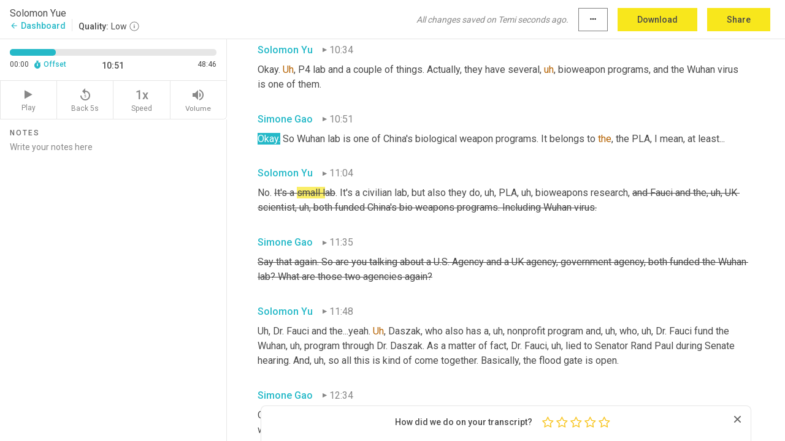

--- FILE ---
content_type: text/html; charset=utf-8
request_url: https://www.temi.com/editor/t/FyVaN1USiBS2iZf5JBIpjJwvpkTHjzM4JSc2_BNXSs6ydZ-L-XPQEVckBChodTroB_ds4fwjhyRNbpD6Y34g5Ifgxxw?loadFrom=DocumentDeeplink&ts=651.18
body_size: 66750
content:



<!DOCTYPE html>
<html lang="en">
<!-- Server: ip-10-2-19-233.us-west-2.compute.internal -->
<head>
    <title>Transcript Editor | temi.com</title>
    

<meta property="og:title" content="Transcript Editor | temi.com" />
<meta property="og:type" content="website" />
<meta property="og:site_name" content="temi" />
<meta property="og:description" content="Use Temi&#x2019;s free editor to polish your transcripts to 100% accuracy and edit or add speaker names. Export your transcript as a Word Doc, a PDF or a TXT file." />
<meta property="og:image" content="https://www.rev.com/content/img/temi/temi-logo-blue-text-large.jpg" />
<meta property="og:image:width" content="1121" />
<meta property="og:image:height" content="319" />
<meta property="og:url" content="https://www.temi.com/editor/t/FyVaN1USiBS2iZf5JBIpjJwvpkTHjzM4JSc2_BNXSs6ydZ-L-XPQEVckBChodTroB_ds4fwjhyRNbpD6Y34g5Ifgxxw" />
<meta property="fb:app_id" content="1468830553199299" />
<meta property="twitter:card" content="summary_large_image" />
<meta property="twitter:site" content="@usetemi" />


        <meta name="robots" content="noindex" />
    <meta name="viewport" content="width=device-width, initial-scale=1, maximum-scale=1, user-scalable=0">
    <meta name="format-detection" content="telephone=no">
    <meta name="apple-itunes-app" content="app-id=1269856195">
    <link href="https://fonts.googleapis.com/icon?family=Material+Icons" rel="stylesheet">
    <link href="https://cdnjs.cloudflare.com/ajax/libs/ionicons/2.0.1/css/ionicons.min.css" rel="stylesheet">

    <link rel="shortcut icon" type="image/png" href="/content/img/temi/favicon.ico"/>

        <meta name="description" content="Use Temi’s free editor to polish your transcripts to 100% accuracy and edit or add speaker names. Export your transcript as a Word Doc, a PDF or a TXT file." />

    <script>
    (function() {
        var d = document;
        var c = d.createElement('script');
        if (!('noModule' in c) && 'onbeforeload' in c) {
            var s = false;
            d.addEventListener('beforeload', function(e) {
            if (e.target === c) {
                s = true;
            } else if (!e.target.hasAttribute('nomodule') || !s) {
                return;
            }
            e.preventDefault();
            }, true);

            c.type = 'module';
            c.src = '.';
            d.head.appendChild(c);
            c.remove();
        }
    }());
</script>
    <script src="/build/polyfills.bundle.js?v=54Y5CiuWdqwffzaCVNwdd5feeFYAQvAmwO7zLd7NRrw" nomodule></script>

        
    <script>
        window['_fs_debug'] = false;
        window['_fs_host'] = 'fullstory.com';
        window['_fs_script'] = 'edge.fullstory.com/s/fs.js';
        window['_fs_org'] = '10Qs';
        window['_fs_namespace'] = 'FS';
        (function(m,n,e,t,l,o,g,y){
            if (e in m) {if(m.console && m.console.log) { m.console.log('FullStory namespace conflict. Please set window["_fs_namespace"].');} return;}
            g=m[e]=function(a,b,s){g.q?g.q.push([a,b,s]):g._api(a,b,s);};g.q=[];
            o=n.createElement(t);o.async=1;o.crossOrigin='anonymous';o.src='https://'+_fs_script;
            y=n.getElementsByTagName(t)[0];y.parentNode.insertBefore(o,y);
            g.identify=function(i,v,s){g(l,{uid:i},s);if(v)g(l,v,s)};g.setUserVars=function(v,s){g(l,v,s)};g.event=function(i,v,s){g('event',{n:i,p:v},s)};
            g.anonymize=function(){g.identify(!!0)};
            g.shutdown=function(){g("rec",!1)};g.restart=function(){g("rec",!0)};
            g.log = function(a,b){g("log",[a,b])};
            g.consent=function(a){g("consent",!arguments.length||a)};
            g.identifyAccount=function(i,v){o='account';v=v||{};v.acctId=i;g(o,v)};
            g.clearUserCookie=function(){};
            g.setVars=function(n, p){g('setVars',[n,p]);};
            g._w={};y='XMLHttpRequest';g._w[y]=m[y];y='fetch';g._w[y]=m[y];
            if(m[y])m[y]=function(){return g._w[y].apply(this,arguments)};
            g._v="1.3.0";
        })(window,document,window['_fs_namespace'],'script','user');
    </script>

        


    <script>
        !function(t,e){var o,n,p,r;e.__SV||(window.posthog=e,e._i=[],e.init=function(i,s,a){function g(t,e){var o=e.split(".");2==o.length&&(t=t[o[0]],e=o[1]),t[e]=function(){t.push([e].concat(Array.prototype.slice.call(arguments,0)))}}(p=t.createElement("script")).type="text/javascript",p.crossOrigin="anonymous",p.async=!0,p.src=s.api_host.replace(".i.posthog.com","-assets.i.posthog.com")+"/static/array.js",(r=t.getElementsByTagName("script")[0]).parentNode.insertBefore(p,r);var u=e;for(void 0!==a?u=e[a]=[]:a="posthog",u.people=u.people||[],u.toString=function(t){var e="posthog";return"posthog"!==a&&(e+="."+a),t||(e+=" (stub)"),e},u.people.toString=function(){return u.toString(1)+".people (stub)"},o="init Ce js Ls Te Fs Ds capture Ye calculateEventProperties Us register register_once register_for_session unregister unregister_for_session Ws getFeatureFlag getFeatureFlagPayload isFeatureEnabled reloadFeatureFlags updateEarlyAccessFeatureEnrollment getEarlyAccessFeatures on onFeatureFlags onSurveysLoaded onSessionId getSurveys getActiveMatchingSurveys renderSurvey canRenderSurvey canRenderSurveyAsync identify setPersonProperties group resetGroups setPersonPropertiesForFlags resetPersonPropertiesForFlags setGroupPropertiesForFlags resetGroupPropertiesForFlags reset get_distinct_id getGroups get_session_id get_session_replay_url alias set_config startSessionRecording stopSessionRecording sessionRecordingStarted captureException loadToolbar get_property getSessionProperty Bs zs createPersonProfile Hs Ms Gs opt_in_capturing opt_out_capturing has_opted_in_capturing has_opted_out_capturing get_explicit_consent_status is_capturing clear_opt_in_out_capturing Ns debug L qs getPageViewId captureTraceFeedback captureTraceMetric".split(" "),n=0;n<o.length;n++)g(u,o[n]);e._i.push([i,s,a])},e.__SV=1)}(document,window.posthog||[]);
        posthog.init('phc_H3TKX53cD9KCYtqK9ibmvakcFWMi2A1RZzkaSy9buzR', {
            api_host: 'https://us.i.posthog.com',
            defaults: '2025-05-24',
            person_profiles: 'identified_only'
        })
    </script>


    <script src="/build/bundles/legacy/jquery.js?v=Er3_kvZhQi5m1MV07SL3ajVDOM5mKrEc_53fdNEQakA"></script>
    <script src="/build/bundles/legacy/react.js?v=fjU7eEWWWuhiPMcTKDYO6q03emFXTwNlLPTno9QlcHw"></script>
    <link href="/content/fa/css/font-awesome.css" type="text/css" rel="stylesheet">
    





    <script src="/build/landing-page.bundle.js?v=4xpT12KaJgRavuqbz804H6MRtqmC9o5229p3XEOUJ1k"></script>
    

<script>
    !function () {
        window.segmentTrackingEnabled = true;
        var analytics = window.analytics = window.analytics || []; if (!analytics.initialize) if (analytics.invoked) window.console && console.error && console.error("Segment snippet included twice."); else {
            analytics.invoked = !0; analytics.methods = ["trackSubmit", "trackClick", "trackLink", "trackForm", "pageview", "identify", "reset", "group", "track", "ready", "alias", "debug", "page", "once", "off", "on", "addSourceMiddleware", "addIntegrationMiddleware", "setAnonymousId", "addDestinationMiddleware"]; analytics.factory = function (e) { return function () { var t = Array.prototype.slice.call(arguments); t.unshift(e); analytics.push(t); return analytics } }; for (var e = 0; e < analytics.methods.length; e++) { var key = analytics.methods[e]; analytics[key] = analytics.factory(key) } analytics.load = function (key, e) { var t = document.createElement("script"); t.type = "text/javascript"; t.async = !0; t.src = 'https://evs.bubo-bubo.rev.com/vuJKUsyQcbGfLatMF8YUDz/tyKCHHbrpCEF1awtHhhquy.min.js'; var n = document.getElementsByTagName("script")[0]; n.parentNode.insertBefore(t, n); analytics._loadOptions = e }; analytics._writeKey = 'WEmx47r1UEglal6RqTQxEBV8k5L4SKYb';
                analytics._cdn = 'https://evs.bubo-bubo.rev.com';
            analytics.SNIPPET_VERSION = "4.15.3";
            if (true) {
                analytics.load('WEmx47r1UEglal6RqTQxEBV8k5L4SKYb', {
                  integrations: {
                    "Segment.io": {
                      deliveryStrategy: {
                        strategy: "batching",
                        config: {
                          size: 20,
                          timeout: 5000
                        }
                      }
                    }
                  }
                });
                analytics.ready(function () {
                    const gaIsDefined = typeof (ga) === "function";
                    const isCustomer = "customers" === "customers";
                    if (!(gaIsDefined && isCustomer)) {
                        window.analytics.page({"isMobile":"false"});
                    } else {
                        ga(function (defaultTracker) {
                            // Default tracker may be undefined if window.ga has been loaded via GTM tag instead of
                            // GA snippet and ga('create') has not been called directly (as it is in the shared
                            // "_google-analytics" partial)
                            // This will try to use the client ID from GTM's tag-specific tracker (usually the
                            // first/only tracker returned by ga.getAll) if the default doesn't exist
                            const tracker = defaultTracker || ga.getAll()[0]
                            // Don't send GA client ID in Segment event if there's no tracker
                            if (!tracker) {
                                return window.analytics.page({"isMobile":"false"});
                            }
                            const clientId = tracker.get("clientId");
                            const externalIdObject =
                            {
                                externalIds: [
                                    {
                                        id: clientId,
                                        type: "ga_client_id",
                                        collection: "users",
                                        encoding: "none"
                                    }
                                ]
                            };
                            window.analytics.page({"isMobile":"false"}, externalIdObject);
                        });
                    }
                });
            }
        }

        // Send "isMobile" property along with all segment calls
        analytics.addSourceMiddleware(({ payload, next }) => {
            payload.obj.properties = payload.obj.properties || {};
            payload.obj.properties.isMobile = "false";
            next(payload);
        });
    }();
</script>

<script type="text/javascript">
    window.segmentReset = () => {
        if (window.analytics) {
            window.analytics.reset();
        }
    }
</script>


        

        



<script>
            window.ga = window.ga || function() { (ga.q = ga.q || []).push(arguments) };
            ga.l = +new Date;
            ga('create', 'UA-18309154-16', 'auto');</script><script async src='https://www.google-analytics.com/analytics.js'></script>
<script>
    ga('set', 'dimension1', 'Anonymous');
    ga('send', 'pageview');
</script>

        


        <script src="/build/mp.bundle.js?v=6Yzpm7Gp6WjAAhVj7xVttyl7yq-y5hYiDx5IvdwyOOA"></script>
        


<script type="text/javascript">rev_Mixpanel = new ft_Mixpanel('f0edb2cb4e2ba3424bb5e1c3840aadda', '', 'temi', false);</script>
    <script>
        window.addEventListener('load', function() {
            rev_Mixpanel.trackLinks("mixpanel-link");
        });
    </script>


    
    <link href="/build/styles/pages/editors/temi.css?v=KnITRJHrLHe8kt87nvLdHp5V2LoiPB2PImmPGV12NrQ" type="text/css" rel="stylesheet">

    
    <script src="/build/bundles/legacy/temi-editor.js?v=MH10KgW3h984TMKUIMwWHUygS3ZuyEDPe-Q35PieTiw"></script>
    <script src="/build/temi.bundle.js?v=Mu3ohru1ssDPELXV_vJV_DeeI6oCmvAJQ7Mai1q0ZZY"></script>
    <script src="/build/standardized-audio-context.bundle.js?v=AnDHmGLuI19Y-cKvatZ0HsbvUEMRFtd4IkgP97PF5WM"></script>
    <script>
            !function(a,b,c,d,e,f,g,h){a.RaygunObject=e,a[e]=a[e]||function(){
            (a[e].o=a[e].o||[]).push(arguments)},f=b.createElement(c),g=b.getElementsByTagName(c)[0],
            f.async=1,f.src=d,g.parentNode.insertBefore(f,g),h=a.onerror,a.onerror=function(b,c,d,f,g){
            h&&h(b,c,d,f,g),g||(g=new Error(b)),a[e].q=a[e].q||[],a[e].q.push({
            e:g})}}(window,document,"script","//cdn.raygun.io/raygun4js/raygun.min.js","rg4js");
        

            rg4js('options', {
                debugMode: true,
                ignoreAjaxAbort: true,
                ignoreAjaxError: true,
                ignore3rdPartyErrors: true
            });
            rg4js('apiKey', 'eIWQURn3Q+LVjvLWfppMgA==');
            rg4js('enableCrashReporting', true);
        
window.rg4js = rg4js;</script>

    <meta name="viewport" content="width=device-width, initial-scale=1, maximum-scale=1, user-scalable=0" />


</head>
<body>
        

    <div id="body-wrapper">
        <div id="promo" class="promo">
            <header id="header" class="fixed-position"></header>

        </div>

        




<div class="roboto dark-gray flex flex-column vh-100">
    



<div id="root"></div>


</div>

    </div>


    <script type="text/javascript">
        $(function () {
            window.stEditor.InitEditor({
                rootElement: 'root',
                minPasswordLength: 8,
                model: {"isApproved":true,"email":"simone.gao@gmail.com","draft":{"id":5141636,"versionNumber":1581,"nodes":[{"object":"block","type":"Monologue","nodes":[{"nodes":[{"object":"text","leaves":[{"object":"leaf","text":"","marks":[]}]}],"object":"block","type":"Speaker","data":{"speakerId":0}},{"nodes":[{"object":"text","leaves":[{"object":"leaf","text":"00:00","marks":[]}]}],"object":"block","type":"Timestamp","data":{"seconds":0.18}},{"nodes":[{"object":"text","leaves":[{"object":"leaf","text":"All right. I start to record.","marks":[{"type":"Strikethrough"}]},{"object":"leaf","text":" So tell me, Solomon, you have information on this, supposedly","marks":[]},{"object":"leaf","text":",","marks":[{"type":"Disfluency"}]},{"object":"leaf","text":" ","marks":[]},{"object":"leaf","text":"uh","marks":[{"type":"Disfluency"},{"type":"LowConfidence"}]},{"object":"leaf","text":",","marks":[{"type":"Disfluency"}]},{"object":"leaf","text":" ","marks":[]},{"object":"leaf","text":"a","marks":[{"type":"LowConfidence"}]},{"object":"leaf","text":" Chinese defactor. A high-level Chinese official that recently defected to the U.S. Tell me about it.","marks":[]}]}],"object":"block","type":"Content","data":{"Timestamps":[{"Start":180,"End":180,"Bitc":null},{"Start":450,"End":450,"Bitc":null},{"Start":660,"End":810,"Bitc":null},{"Start":1200,"End":1200,"Bitc":null},{"Start":1380,"End":1380,"Bitc":null},{"Start":1920,"End":1920,"Bitc":null},{"Start":1920,"End":1920,"Bitc":null},{"Start":2820,"End":3090,"Bitc":null},{"Start":3091,"End":3240,"Bitc":null},{"Start":3250,"End":3750,"Bitc":null},{"Start":3780,"End":4020,"Bitc":null},{"Start":4021,"End":4290,"Bitc":null},{"Start":4291,"End":5010,"Bitc":null},{"Start":5011,"End":5190,"Bitc":null},{"Start":5191,"End":5520,"Bitc":null},{"Start":5650,"End":6480,"Bitc":null},{"Start":7340,"End":7340,"Bitc":null},{"Start":7440,"End":7590,"Bitc":null},{"Start":7610,"End":8280,"Bitc":null},{"Start":8460,"End":9330,"Bitc":null},{"Start":9900,"End":10050,"Bitc":null},{"Start":10051,"End":10380,"Bitc":null},{"Start":10980,"End":11400,"Bitc":null},{"Start":11401,"End":11880,"Bitc":null},{"Start":11881,"End":12060,"Bitc":null},{"Start":12061,"End":12510,"Bitc":null},{"Start":12511,"End":13050,"Bitc":null},{"Start":13051,"End":13230,"Bitc":null},{"Start":13231,"End":13380,"Bitc":null},{"Start":13381,"End":13530,"Bitc":null},{"Start":13770,"End":13950,"Bitc":null},{"Start":13951,"End":14070,"Bitc":null},{"Start":14071,"End":14400,"Bitc":null},{"Start":14401,"End":14580,"Bitc":null}]}}],"data":{"monologueId":0,"customData":{}}},{"object":"block","type":"Monologue","nodes":[{"nodes":[{"object":"text","leaves":[{"object":"leaf","text":"","marks":[]}]}],"object":"block","type":"Speaker","data":{"speakerId":1}},{"nodes":[{"object":"text","leaves":[{"object":"leaf","text":"00:16","marks":[]}]}],"object":"block","type":"Timestamp","data":{"seconds":16.1}},{"nodes":[{"object":"text","leaves":[{"object":"leaf","text":"Yes. I got a secondary source, which I can't reveal, and confirmed it. ","marks":[]},{"object":"leaf","text":"Uh","marks":[{"type":"Disfluency"},{"type":"LowConfidence"}]},{"object":"leaf","text":",","marks":[{"type":"Disfluency"}]},{"object":"leaf","text":" DIA, that stands for Defense Intelligence Agency, run by ","marks":[]},{"object":"leaf","text":"our","marks":[{"type":"LowConfidence"}]},{"object":"leaf","text":" military, has the defector","marks":[]},{"object":"leaf","text":",","marks":[{"type":"Disfluency"}]},{"object":"leaf","text":" ","marks":[]},{"object":"leaf","text":"uh,","marks":[{"type":"Disfluency"}]},{"object":"leaf","text":" in ","marks":[]},{"object":"leaf","text":"its","marks":[{"type":"LowConfidence"}]},{"object":"leaf","text":" custody, ","marks":[]},{"object":"leaf","text":"protective","marks":[{"type":"LowConfidence"}]},{"object":"leaf","text":" custody. ","marks":[]},{"object":"leaf","text":"And so I was very, very confident. And, basically, I was willing to put my Republican National Committee-man position on the line and, uh, to say, \"okay, if, uh, I lose, I resign. If I win, uh, I won 10,000 bucks.\" Uh, ","marks":[{"type":"Strikethrough"}]}]},{"object":"inline","type":"ManualHighlight","nodes":[{"object":"text","leaves":[{"object":"leaf","text":"pay","marks":[{"type":"ManualHighlight"},{"type":"Strikethrough"}]}]}],"data":{"color":"yellow","topic":""}},{"object":"inline","type":"ManualHighlight","nodes":[{"object":"text","leaves":[{"object":"leaf","text":" to","marks":[{"type":"ManualHighlight"},{"type":"Strikethrough"}]}]}],"data":{"color":"yellow","topic":""}},{"object":"text","leaves":[{"object":"leaf","text":" the reporter, ah, who broke the story and her, uh, legal defense, first amendment legal defense.","marks":[{"type":"Strikethrough"}]}]}],"object":"block","type":"Content","data":{"Timestamps":[{"Start":16100,"End":16670,"Bitc":null},{"Start":17000,"End":17240,"Bitc":null},{"Start":17241,"End":17630,"Bitc":null},{"Start":17660,"End":17870,"Bitc":null},{"Start":17871,"End":18890,"Bitc":null},{"Start":19100,"End":19580,"Bitc":null},{"Start":19820,"End":20150,"Bitc":null},{"Start":20151,"End":20420,"Bitc":null},{"Start":20421,"End":20750,"Bitc":null},{"Start":20751,"End":21350,"Bitc":null},{"Start":22040,"End":22430,"Bitc":null},{"Start":22431,"End":23210,"Bitc":null},{"Start":23211,"End":23450,"Bitc":null},{"Start":24680,"End":24680,"Bitc":null},{"Start":24860,"End":25160,"Bitc":null},{"Start":25940,"End":26270,"Bitc":null},{"Start":25940,"End":26270,"Bitc":null},{"Start":25940,"End":26270,"Bitc":null},{"Start":27650,"End":28400,"Bitc":null},{"Start":28820,"End":29990,"Bitc":null},{"Start":30620,"End":31280,"Bitc":null},{"Start":31700,"End":32060,"Bitc":null},{"Start":32061,"End":32600,"Bitc":null},{"Start":33830,"End":33830,"Bitc":null},{"Start":33840,"End":34430,"Bitc":null},{"Start":36110,"End":36830,"Bitc":null},{"Start":37040,"End":37190,"Bitc":null},{"Start":37040,"End":37190,"Bitc":null},{"Start":39170,"End":39170,"Bitc":null},{"Start":39290,"End":39680,"Bitc":null},{"Start":40880,"End":40880,"Bitc":null},{"Start":40881,"End":41570,"Bitc":null},{"Start":42740,"End":42740,"Bitc":null},{"Start":42860,"End":43490,"Bitc":null},{"Start":45020,"End":45020,"Bitc":null},{"Start":45260,"End":45260,"Bitc":null},{"Start":45261,"End":45470,"Bitc":null},{"Start":45740,"End":45740,"Bitc":null},{"Start":46130,"End":46130,"Bitc":null},{"Start":46400,"End":46400,"Bitc":null},{"Start":47360,"End":47360,"Bitc":null},{"Start":48410,"End":48410,"Bitc":null},{"Start":49280,"End":49280,"Bitc":null},{"Start":49310,"End":49520,"Bitc":null},{"Start":49820,"End":49820,"Bitc":null},{"Start":50180,"End":50180,"Bitc":null},{"Start":50510,"End":50510,"Bitc":null},{"Start":50840,"End":50840,"Bitc":null},{"Start":51140,"End":51140,"Bitc":null},{"Start":51710,"End":51710,"Bitc":null},{"Start":52070,"End":52070,"Bitc":null},{"Start":52490,"End":52490,"Bitc":null},{"Start":53900,"End":53900,"Bitc":null},{"Start":54590,"End":54590,"Bitc":null},{"Start":54680,"End":54680,"Bitc":null},{"Start":55220,"End":55220,"Bitc":null},{"Start":57110,"End":57110,"Bitc":null},{"Start":57380,"End":57380,"Bitc":null},{"Start":57980,"End":57980,"Bitc":null},{"Start":58880,"End":58880,"Bitc":null},{"Start":59630,"End":59630,"Bitc":null},{"Start":59990,"End":59990,"Bitc":null},{"Start":60320,"End":60320,"Bitc":null},{"Start":60350,"End":60590,"Bitc":null},{"Start":61040,"End":61040,"Bitc":null},{"Start":61041,"End":61220,"Bitc":null},{"Start":61910,"End":61910,"Bitc":null},{"Start":62330,"End":62330,"Bitc":null},{"Start":62331,"End":62570,"Bitc":null},{"Start":63050,"End":63050,"Bitc":null},{"Start":63860,"End":63860,"Bitc":null},{"Start":63920,"End":64100,"Bitc":null},{"Start":64490,"End":64490,"Bitc":null},{"Start":65210,"End":65210,"Bitc":null},{"Start":65210,"End":65210,"Bitc":null},{"Start":65810,"End":65810,"Bitc":null},{"Start":65810,"End":65810,"Bitc":null},{"Start":68510,"End":68510,"Bitc":null},{"Start":69200,"End":69200,"Bitc":null},{"Start":69200,"End":69200,"Bitc":null},{"Start":69200,"End":69200,"Bitc":null},{"Start":71060,"End":71060,"Bitc":null},{"Start":71720,"End":71720,"Bitc":null},{"Start":71720,"End":71720,"Bitc":null},{"Start":71870,"End":71870,"Bitc":null},{"Start":73220,"End":73220,"Bitc":null},{"Start":73790,"End":73790,"Bitc":null},{"Start":74240,"End":74240,"Bitc":null},{"Start":74660,"End":74660,"Bitc":null},{"Start":74660,"End":74660,"Bitc":null},{"Start":74990,"End":74990,"Bitc":null},{"Start":76240,"End":76240,"Bitc":null},{"Start":76610,"End":76610,"Bitc":null},{"Start":77090,"End":77090,"Bitc":null}]}}],"data":{"monologueId":1,"customData":{}}},{"object":"block","type":"Monologue","nodes":[{"nodes":[{"object":"text","leaves":[{"object":"leaf","text":"","marks":[]}]}],"object":"block","type":"Speaker","data":{"speakerId":0}},{"nodes":[{"object":"text","leaves":[{"object":"leaf","text":"01:18","marks":[]}]}],"object":"block","type":"Timestamp","data":{"seconds":78.59}},{"nodes":[{"object":"text","leaves":[{"object":"leaf","text":"Right. You had a bet with a person from Hong Kong and obviously this, yeah. This person from Hong Kong doesn't believe this story. And you had a bet with, with this person, right? So, you said if you win, yeah, he or she--is that a he or she?","marks":[{"type":"Strikethrough"}]}]}],"object":"block","type":"Content","data":{"Timestamps":[{"Start":78590,"End":78590,"Bitc":null},{"Start":78830,"End":78830,"Bitc":null},{"Start":79100,"End":79100,"Bitc":null},{"Start":79101,"End":79250,"Bitc":null},{"Start":79700,"End":79700,"Bitc":null},{"Start":80240,"End":80240,"Bitc":null},{"Start":80270,"End":80480,"Bitc":null},{"Start":80990,"End":80990,"Bitc":null},{"Start":81230,"End":81230,"Bitc":null},{"Start":81890,"End":81890,"Bitc":null},{"Start":81890,"End":81890,"Bitc":null},{"Start":82130,"End":82130,"Bitc":null},{"Start":82760,"End":82760,"Bitc":null},{"Start":83020,"End":83020,"Bitc":null},{"Start":84350,"End":84350,"Bitc":null},{"Start":84620,"End":84620,"Bitc":null},{"Start":84980,"End":84980,"Bitc":null},{"Start":85220,"End":85220,"Bitc":null},{"Start":85730,"End":85730,"Bitc":null},{"Start":85730,"End":85730,"Bitc":null},{"Start":86150,"End":86150,"Bitc":null},{"Start":86540,"End":86540,"Bitc":null},{"Start":86720,"End":86720,"Bitc":null},{"Start":87290,"End":87290,"Bitc":null},{"Start":87650,"End":87650,"Bitc":null},{"Start":87770,"End":87770,"Bitc":null},{"Start":88010,"End":88010,"Bitc":null},{"Start":88011,"End":88070,"Bitc":null},{"Start":88370,"End":88370,"Bitc":null},{"Start":88850,"End":88850,"Bitc":null},{"Start":89240,"End":89240,"Bitc":null},{"Start":89600,"End":89600,"Bitc":null},{"Start":90050,"End":90050,"Bitc":null},{"Start":90410,"End":90410,"Bitc":null},{"Start":90740,"End":90740,"Bitc":null},{"Start":90890,"End":90890,"Bitc":null},{"Start":91160,"End":91160,"Bitc":null},{"Start":91460,"End":91460,"Bitc":null},{"Start":91670,"End":91670,"Bitc":null},{"Start":91940,"End":91940,"Bitc":null},{"Start":93050,"End":93050,"Bitc":null},{"Start":93830,"End":93830,"Bitc":null},{"Start":93980,"End":93980,"Bitc":null},{"Start":93980,"End":93980,"Bitc":null},{"Start":94640,"End":94640,"Bitc":null},{"Start":94640,"End":94640,"Bitc":null},{"Start":95210,"End":95210,"Bitc":null},{"Start":95330,"End":95330,"Bitc":null},{"Start":95750,"End":95750,"Bitc":null}]}}],"data":{"monologueId":2,"customData":{}}},{"object":"block","type":"Monologue","nodes":[{"nodes":[{"object":"text","leaves":[{"object":"leaf","text":"","marks":[]}]}],"object":"block","type":"Speaker","data":{"speakerId":1}},{"nodes":[{"object":"text","leaves":[{"object":"leaf","text":"01:38","marks":[]}]}],"object":"block","type":"Timestamp","data":{"seconds":98.45}},{"nodes":[{"object":"text","leaves":[{"object":"leaf","text":"Oh, that's, I don't know, you know? Could be he, right? But it doesn't matter, because, uh, uh, what I saw was fumbling on the other side, and they try to say, uh, the defector was there. Actually the defector holding a National Security Agency meeting and the ones who wants to capture ","marks":[{"type":"Strikethrough"}]}]},{"object":"inline","type":"ManualHighlight","nodes":[{"object":"text","leaves":[{"object":"leaf","text":"most eyes","marks":[{"type":"ManualHighlight"},{"type":"Strikethrough"}]}]}],"data":{"color":"yellow","topic":""}},{"object":"text","leaves":[{"object":"leaf","text":" and traitors, and, but a couple of indications were, one: no picture; two, if can use comments CCP wants to show, I was lying. Jennifer was lying. And it's very easy, because it's live. This is on live TV, right? The story is over, but they didn't do it.","marks":[{"type":"Strikethrough"}]}]}],"object":"block","type":"Content","data":{"Timestamps":[{"Start":98450,"End":98450,"Bitc":null},{"Start":98450,"End":98450,"Bitc":null},{"Start":99140,"End":99320,"Bitc":null},{"Start":99320,"End":99320,"Bitc":null},{"Start":99320,"End":99320,"Bitc":null},{"Start":99470,"End":99470,"Bitc":null},{"Start":99800,"End":99800,"Bitc":null},{"Start":100400,"End":100400,"Bitc":null},{"Start":100400,"End":100400,"Bitc":null},{"Start":100400,"End":100400,"Bitc":null},{"Start":100400,"End":100400,"Bitc":null},{"Start":100400,"End":100400,"Bitc":null},{"Start":101030,"End":101030,"Bitc":null},{"Start":101030,"End":101030,"Bitc":null},{"Start":101030,"End":101030,"Bitc":null},{"Start":103460,"End":103460,"Bitc":null},{"Start":103460,"End":103460,"Bitc":null},{"Start":103460,"End":103460,"Bitc":null},{"Start":103460,"End":103460,"Bitc":null},{"Start":106701,"End":106950,"Bitc":null},{"Start":106950,"End":106950,"Bitc":null},{"Start":108020,"End":108020,"Bitc":null},{"Start":108620,"End":108620,"Bitc":null},{"Start":108830,"End":108830,"Bitc":null},{"Start":109400,"End":109400,"Bitc":null},{"Start":110750,"End":110750,"Bitc":null},{"Start":110870,"End":110870,"Bitc":null},{"Start":111290,"End":111290,"Bitc":null},{"Start":111470,"End":111470,"Bitc":null},{"Start":112100,"End":112100,"Bitc":null},{"Start":113300,"End":113300,"Bitc":null},{"Start":113620,"End":113620,"Bitc":null},{"Start":114350,"End":114350,"Bitc":null},{"Start":114680,"End":114680,"Bitc":null},{"Start":115220,"End":115220,"Bitc":null},{"Start":116180,"End":116180,"Bitc":null},{"Start":116370,"End":116370,"Bitc":null},{"Start":117260,"End":117260,"Bitc":null},{"Start":118340,"End":118340,"Bitc":null},{"Start":119420,"End":119420,"Bitc":null},{"Start":120380,"End":120380,"Bitc":null},{"Start":120381,"End":120950,"Bitc":null},{"Start":121460,"End":121460,"Bitc":null},{"Start":122060,"End":122060,"Bitc":null},{"Start":123560,"End":123560,"Bitc":null},{"Start":123680,"End":123680,"Bitc":null},{"Start":124070,"End":124070,"Bitc":null},{"Start":124730,"End":124730,"Bitc":null},{"Start":125000,"End":125000,"Bitc":null},{"Start":125120,"End":125120,"Bitc":null},{"Start":125810,"End":125810,"Bitc":null},{"Start":126200,"End":126200,"Bitc":null},{"Start":126710,"End":126710,"Bitc":null},{"Start":127310,"End":127310,"Bitc":null},{"Start":128270,"End":128270,"Bitc":null},{"Start":129470,"End":129470,"Bitc":null},{"Start":129530,"End":129530,"Bitc":null},{"Start":130250,"End":130250,"Bitc":null},{"Start":130340,"End":130340,"Bitc":null},{"Start":130341,"End":131450,"Bitc":null},{"Start":132040,"End":132040,"Bitc":null},{"Start":132560,"End":132560,"Bitc":null},{"Start":133280,"End":133280,"Bitc":null},{"Start":134180,"End":134180,"Bitc":null},{"Start":134720,"End":134720,"Bitc":null},{"Start":135830,"End":135830,"Bitc":null},{"Start":136790,"End":136790,"Bitc":null},{"Start":137840,"End":137840,"Bitc":null},{"Start":138080,"End":138080,"Bitc":null},{"Start":138590,"End":138590,"Bitc":null},{"Start":139100,"End":139100,"Bitc":null},{"Start":139730,"End":139730,"Bitc":null},{"Start":140960,"End":140960,"Bitc":null},{"Start":141440,"End":141440,"Bitc":null},{"Start":142400,"End":142400,"Bitc":null},{"Start":143120,"End":143120,"Bitc":null},{"Start":143121,"End":143420,"Bitc":null},{"Start":144050,"End":144050,"Bitc":null},{"Start":144860,"End":144860,"Bitc":null},{"Start":145040,"End":145040,"Bitc":null},{"Start":145820,"End":145820,"Bitc":null},{"Start":147050,"End":147050,"Bitc":null},{"Start":147560,"End":147560,"Bitc":null},{"Start":147860,"End":147860,"Bitc":null},{"Start":148250,"End":148250,"Bitc":null},{"Start":148940,"End":148940,"Bitc":null},{"Start":149150,"End":149150,"Bitc":null},{"Start":149720,"End":149720,"Bitc":null},{"Start":150860,"End":150860,"Bitc":null},{"Start":151400,"End":151400,"Bitc":null},{"Start":152180,"End":152180,"Bitc":null},{"Start":153140,"End":153140,"Bitc":null},{"Start":153770,"End":153770,"Bitc":null},{"Start":154340,"End":154340,"Bitc":null},{"Start":155240,"End":155240,"Bitc":null},{"Start":157130,"End":157130,"Bitc":null},{"Start":157520,"End":157520,"Bitc":null},{"Start":157610,"End":157610,"Bitc":null},{"Start":158180,"End":158180,"Bitc":null},{"Start":159020,"End":159020,"Bitc":null},{"Start":159250,"End":159250,"Bitc":null},{"Start":159530,"End":159530,"Bitc":null},{"Start":159740,"End":159740,"Bitc":null},{"Start":159890,"End":159890,"Bitc":null}]}}],"data":{"monologueId":3,"customData":{}}},{"object":"block","type":"Monologue","nodes":[{"nodes":[{"object":"text","leaves":[{"object":"leaf","text":"","marks":[]}]}],"object":"block","type":"Speaker","data":{"speakerId":0}},{"nodes":[{"object":"text","leaves":[{"object":"leaf","text":"02:41","marks":[]}]}],"object":"block","type":"Timestamp","data":{"seconds":161.73}},{"nodes":[{"object":"text","leaves":[{"object":"leaf","text":"Okay. Yeah. So there are a few things that we need to get ","marks":[]},{"object":"leaf","text":"to","marks":[{"type":"LowConfidence"}]},{"object":"leaf","text":" detail of. First of all, this person, he ","marks":[]},{"object":"leaf","text":"is","marks":[{"type":"LowConfidence"}]},{"object":"leaf","text":", his real name is actually Dong Jingwei, and he is the Vice Minister of the public security of China. Is that true?","marks":[]}]}],"object":"block","type":"Content","data":{"Timestamps":[{"Start":161730,"End":162210,"Bitc":null},{"Start":162750,"End":163200,"Bitc":null},{"Start":163350,"End":163860,"Bitc":null},{"Start":163890,"End":164280,"Bitc":null},{"Start":164281,"End":164730,"Bitc":null},{"Start":164790,"End":165060,"Bitc":null},{"Start":165061,"End":165420,"Bitc":null},{"Start":165421,"End":165870,"Bitc":null},{"Start":165871,"End":166110,"Bitc":null},{"Start":166111,"End":166440,"Bitc":null},{"Start":166500,"End":166680,"Bitc":null},{"Start":166681,"End":166770,"Bitc":null},{"Start":166771,"End":167010,"Bitc":null},{"Start":167100,"End":167100,"Bitc":null},{"Start":167101,"End":167550,"Bitc":null},{"Start":167551,"End":167820,"Bitc":null},{"Start":167971,"End":168330,"Bitc":null},{"Start":168331,"End":168450,"Bitc":null},{"Start":168451,"End":168930,"Bitc":null},{"Start":169140,"End":169500,"Bitc":null},{"Start":169501,"End":170100,"Bitc":null},{"Start":170101,"End":170580,"Bitc":null},{"Start":170820,"End":170820,"Bitc":null},{"Start":170910,"End":171180,"Bitc":null},{"Start":171181,"End":171480,"Bitc":null},{"Start":171481,"End":171690,"Bitc":null},{"Start":171691,"End":171930,"Bitc":null},{"Start":171931,"End":172680,"Bitc":null},{"Start":171931,"End":172680,"Bitc":null},{"Start":173040,"End":173610,"Bitc":null},{"Start":174000,"End":174210,"Bitc":null},{"Start":174211,"End":174420,"Bitc":null},{"Start":174421,"End":174600,"Bitc":null},{"Start":174601,"End":174720,"Bitc":null},{"Start":174721,"End":175200,"Bitc":null},{"Start":175201,"End":175950,"Bitc":null},{"Start":176160,"End":176340,"Bitc":null},{"Start":176341,"End":176460,"Bitc":null},{"Start":176461,"End":176850,"Bitc":null},{"Start":176851,"End":177600,"Bitc":null},{"Start":177990,"End":178140,"Bitc":null},{"Start":178141,"End":178590,"Bitc":null},{"Start":178650,"End":178800,"Bitc":null},{"Start":178801,"End":179010,"Bitc":null},{"Start":178801,"End":179010,"Bitc":null}]}}],"data":{"monologueId":4,"customData":{}}},{"object":"block","type":"Monologue","nodes":[{"nodes":[{"object":"text","leaves":[{"object":"leaf","text":"","marks":[]}]}],"object":"block","type":"Speaker","data":{"speakerId":1}},{"nodes":[{"object":"text","leaves":[{"object":"leaf","text":"03:00","marks":[]}]}],"object":"block","type":"Timestamp","data":{"seconds":180.94}},{"nodes":[{"object":"text","leaves":[{"object":"leaf","text":"That's correct. ","marks":[]},{"object":"leaf","text":"Um,","marks":[{"type":"Disfluency"}]},{"object":"leaf","text":" Dong Jingwei actually is ","marks":[]},{"object":"leaf","text":"a","marks":[{"type":"LowConfidence"}]},{"object":"leaf","text":" highest ranking contra-espionage match officer","marks":[]},{"object":"leaf","text":",","marks":[{"type":"Disfluency"}]},{"object":"leaf","text":" ","marks":[]},{"object":"leaf","text":"uh,","marks":[{"type":"Disfluency"}]},{"object":"leaf","text":" in China's","marks":[]},{"object":"leaf","text":",","marks":[{"type":"Disfluency"}]},{"object":"leaf","text":" ","marks":[]},{"object":"leaf","text":"uh,","marks":[{"type":"Disfluency"}]},{"object":"leaf","text":" State Security Ministry. ","marks":[]},{"object":"leaf","text":"In China, actually. In PRC, in CCP China.","marks":[{"type":"Strikethrough"}]}]}],"object":"block","type":"Content","data":{"Timestamps":[{"Start":180940,"End":181270,"Bitc":null},{"Start":181271,"End":181960,"Bitc":null},{"Start":182450,"End":182450,"Bitc":null},{"Start":182450,"End":182450,"Bitc":null},{"Start":182450,"End":182450,"Bitc":null},{"Start":182470,"End":182680,"Bitc":null},{"Start":184740,"End":184930,"Bitc":null},{"Start":184931,"End":185020,"Bitc":null},{"Start":185021,"End":185920,"Bitc":null},{"Start":185980,"End":186790,"Bitc":null},{"Start":187030,"End":187750,"Bitc":null},{"Start":188860,"End":189400,"Bitc":null},{"Start":189490,"End":190030,"Bitc":null},{"Start":190990,"End":190990,"Bitc":null},{"Start":191080,"End":191530,"Bitc":null},{"Start":192130,"End":192880,"Bitc":null},{"Start":193960,"End":193960,"Bitc":null},{"Start":194050,"End":194350,"Bitc":null},{"Start":194351,"End":195100,"Bitc":null},{"Start":195280,"End":196000,"Bitc":null},{"Start":197950,"End":197950,"Bitc":null},{"Start":198310,"End":198310,"Bitc":null},{"Start":198820,"End":198820,"Bitc":null},{"Start":198820,"End":198820,"Bitc":null},{"Start":203940,"End":203940,"Bitc":null},{"Start":203940,"End":203940,"Bitc":null},{"Start":203940,"End":203940,"Bitc":null},{"Start":203940,"End":203940,"Bitc":null}]}}],"data":{"monologueId":5,"customData":{}}},{"object":"block","type":"Monologue","nodes":[{"nodes":[{"object":"text","leaves":[{"object":"leaf","text":"","marks":[]}]}],"object":"block","type":"Speaker","data":{"speakerId":0}},{"nodes":[{"object":"text","leaves":[{"object":"leaf","text":"03:27","marks":[]}]}],"object":"block","type":"Timestamp","data":{"seconds":207.3}},{"nodes":[{"object":"text","leaves":[{"object":"leaf","text":"Oh, okay. In PRC. Right. Uh,","marks":[{"type":"Strikethrough"}]},{"object":"leaf","text":" so when did he defect?","marks":[]}]}],"object":"block","type":"Content","data":{"Timestamps":[{"Start":207300,"End":207300,"Bitc":null},{"Start":207690,"End":207690,"Bitc":null},{"Start":207870,"End":207870,"Bitc":null},{"Start":208440,"End":208440,"Bitc":null},{"Start":209190,"End":209190,"Bitc":null},{"Start":209820,"End":209820,"Bitc":null},{"Start":209940,"End":210510,"Bitc":null},{"Start":211650,"End":212010,"Bitc":null},{"Start":212011,"End":212220,"Bitc":null},{"Start":212221,"End":212640,"Bitc":null},{"Start":212670,"End":213270,"Bitc":null}]}}],"data":{"monologueId":6,"customData":{}}},{"object":"block","type":"Monologue","nodes":[{"nodes":[{"object":"text","leaves":[{"object":"leaf","text":"","marks":[]}]}],"object":"block","type":"Speaker","data":{"speakerId":1}},{"nodes":[{"object":"text","leaves":[{"object":"leaf","text":"03:35","marks":[]}]}],"object":"block","type":"Timestamp","data":{"seconds":215.59}},{"nodes":[{"object":"text","leaves":[{"object":"leaf","text":"Uh","marks":[{"type":"Disfluency"},{"type":"LowConfidence"}]},{"object":"leaf","text":",","marks":[{"type":"Disfluency"}]},{"object":"leaf","text":" in mid-February.","marks":[]}]}],"object":"block","type":"Content","data":{"Timestamps":[{"Start":215590,"End":215590,"Bitc":null},{"Start":215590,"End":215590,"Bitc":null},{"Start":216520,"End":216850,"Bitc":null}]}}],"data":{"monologueId":7,"customData":{}}},{"object":"block","type":"Monologue","nodes":[{"nodes":[{"object":"text","leaves":[{"object":"leaf","text":"","marks":[]}]}],"object":"block","type":"Speaker","data":{"speakerId":0}},{"nodes":[{"object":"text","leaves":[{"object":"leaf","text":"03:39","marks":[]}]}],"object":"block","type":"Timestamp","data":{"seconds":219.14}},{"nodes":[{"object":"text","leaves":[{"object":"leaf","text":"So he has been in the U.S. for, ","marks":[]},{"object":"leaf","text":"for","marks":[{"type":"LowConfidence"}]},{"object":"leaf","text":" four months, almost","marks":[]}]}],"object":"block","type":"Content","data":{"Timestamps":[{"Start":219140,"End":219500,"Bitc":null},{"Start":219501,"End":219770,"Bitc":null},{"Start":219771,"End":220010,"Bitc":null},{"Start":220011,"End":220220,"Bitc":null},{"Start":220221,"End":220400,"Bitc":null},{"Start":220401,"End":220490,"Bitc":null},{"Start":220670,"End":220910,"Bitc":null},{"Start":220911,"End":221670,"Bitc":null},{"Start":222040,"End":222040,"Bitc":null},{"Start":222170,"End":222410,"Bitc":null},{"Start":222411,"End":222770,"Bitc":null},{"Start":223340,"End":223850,"Bitc":null}]}}],"data":{"monologueId":8,"customData":{}}},{"object":"block","type":"Monologue","nodes":[{"nodes":[{"object":"text","leaves":[{"object":"leaf","text":"","marks":[]}]}],"object":"block","type":"Speaker","data":{"speakerId":1}},{"nodes":[{"object":"text","leaves":[{"object":"leaf","text":"03:45","marks":[]}]}],"object":"block","type":"Timestamp","data":{"seconds":225.23}},{"nodes":[{"object":"text","leaves":[{"object":"leaf","text":"That's correct. ","marks":[]},{"object":"leaf","text":"Uh,","marks":[{"type":"Disfluency"}]},{"object":"leaf","text":" as a matter of fact, here is the background. ","marks":[]},{"object":"leaf","text":"Uh,","marks":[{"type":"Disfluency"}]},{"object":"leaf","text":" if you remember that high-level meeting between U.S. Secretary of State and National Security Advisor in Anchorage, Alaska with","marks":[]},{"object":"leaf","text":",","marks":[{"type":"Disfluency"}]},{"object":"leaf","text":" ","marks":[]},{"object":"leaf","text":"uh,","marks":[{"type":"Disfluency"}]},{"object":"leaf","text":" Foreign Minister Wang Yi","marks":[]},{"object":"leaf","text":",","marks":[{"type":"Disfluency"}]},{"object":"leaf","text":" and, uh","marks":[]},{"object":"leaf","text":",","marks":[{"type":"Disfluency"}]},{"object":"leaf","text":" ","marks":[]},{"object":"leaf","text":"Mr","marks":[{"type":"LowConfidence"}]},{"object":"leaf","text":". Yang","marks":[]},{"object":"leaf","text":",","marks":[{"type":"Disfluency"}]},{"object":"leaf","text":" they asked for","marks":[]},{"object":"leaf","text":",","marks":[{"type":"Disfluency"}]},{"object":"leaf","text":" U.S. to return","marks":[]},{"object":"leaf","text":",","marks":[{"type":"Disfluency"}]},{"object":"leaf","text":" ","marks":[]},{"object":"leaf","text":"um","marks":[{"type":"Disfluency"},{"type":"LowConfidence"}]},{"object":"leaf","text":",","marks":[{"type":"Disfluency"}]},{"object":"leaf","text":" Mr. Dong, ","marks":[]},{"object":"leaf","text":"the","marks":[{"type":"LowConfidence"}]},{"object":"leaf","text":" defector, and of course","marks":[]},{"object":"leaf","text":",","marks":[{"type":"Disfluency"}]},{"object":"leaf","text":" ","marks":[]},{"object":"leaf","text":"uh,","marks":[{"type":"Disfluency"}]},{"object":"leaf","text":" the Secretary of State didn't even know DIA has uh, Mr. Dong, and Mr. Dong was working with DIA for quite some time ","marks":[]},{"object":"leaf","text":"about ","marks":[{"type":"Strikethrough"}]}]},{"object":"inline","type":"ManualHighlight","nodes":[{"object":"text","leaves":[{"object":"leaf","text":"women,","marks":[{"type":"ManualHighlight"},{"type":"Strikethrough"}]}]}],"data":{"color":"yellow","topic":""}},{"object":"text","leaves":[{"object":"leaf","text":" because Anchorage meeting was about ","marks":[]},{"object":"leaf","text":"March","marks":[{"type":"LowConfidence"}]},{"object":"leaf","text":" some time, right? And","marks":[]},{"object":"leaf","text":",","marks":[{"type":"Disfluency"}]},{"object":"leaf","text":" ","marks":[]},{"object":"leaf","text":"uh","marks":[{"type":"Disfluency"},{"type":"LowConfidence"}]},{"object":"leaf","text":",","marks":[{"type":"Disfluency"}]},{"object":"leaf","text":" so now","marks":[]},{"object":"leaf","text":",","marks":[{"type":"Disfluency"}]},{"object":"leaf","text":" ","marks":[]},{"object":"leaf","text":"uh,","marks":[{"type":"Disfluency"}]},{"object":"leaf","text":" the White House, everybody else starts scrambling. They say, \"Hey, who really got you know, spy, or defector.\" And ","marks":[]},{"object":"leaf","text":"pretty","marks":[{"type":"LowConfidence"}]},{"object":"leaf","text":" soon, DIA has to","marks":[]},{"object":"leaf","text":",","marks":[{"type":"Disfluency"}]},{"object":"leaf","text":" ","marks":[]},{"object":"leaf","text":"uh","marks":[{"type":"Disfluency"},{"type":"LowConfidence"}]},{"object":"leaf","text":",","marks":[{"type":"Disfluency"}]},{"object":"leaf","text":" come clean and say \"we got it.\" ","marks":[]},{"object":"leaf","text":"And some other news are very good. And then they get the news on the stuff he revealed, uh, to DIA and the Redstate already published this with a article.","marks":[{"type":"Strikethrough"}]}]}],"object":"block","type":"Content","data":{"Timestamps":[{"Start":225230,"End":225500,"Bitc":null},{"Start":225501,"End":226100,"Bitc":null},{"Start":226730,"End":226730,"Bitc":null},{"Start":226790,"End":226970,"Bitc":null},{"Start":226971,"End":227000,"Bitc":null},{"Start":227001,"End":227270,"Bitc":null},{"Start":227271,"End":227330,"Bitc":null},{"Start":227331,"End":227960,"Bitc":null},{"Start":228530,"End":228770,"Bitc":null},{"Start":228780,"End":229010,"Bitc":null},{"Start":229250,"End":229370,"Bitc":null},{"Start":229250,"End":229370,"Bitc":null},{"Start":231500,"End":231500,"Bitc":null},{"Start":231560,"End":231740,"Bitc":null},{"Start":231741,"End":231890,"Bitc":null},{"Start":231891,"End":232730,"Bitc":null},{"Start":232880,"End":233150,"Bitc":null},{"Start":233361,"End":233720,"Bitc":null},{"Start":234560,"End":235160,"Bitc":null},{"Start":235850,"End":236480,"Bitc":null},{"Start":235850,"End":236480,"Bitc":null},{"Start":235850,"End":236480,"Bitc":null},{"Start":237410,"End":237620,"Bitc":null},{"Start":237410,"End":237620,"Bitc":null},{"Start":238641,"End":238910,"Bitc":null},{"Start":238911,"End":239480,"Bitc":null},{"Start":240590,"End":241130,"Bitc":null},{"Start":241131,"End":241670,"Bitc":null},{"Start":241131,"End":241670,"Bitc":null},{"Start":241131,"End":241670,"Bitc":null},{"Start":241671,"End":242630,"Bitc":null},{"Start":241671,"End":242630,"Bitc":null},{"Start":247310,"End":247310,"Bitc":null},{"Start":247310,"End":247310,"Bitc":null},{"Start":247310,"End":247310,"Bitc":null},{"Start":250100,"End":250790,"Bitc":null},{"Start":250790,"End":250790,"Bitc":null},{"Start":250790,"End":250790,"Bitc":null},{"Start":251780,"End":251780,"Bitc":null},{"Start":251780,"End":251780,"Bitc":null},{"Start":251780,"End":251780,"Bitc":null},{"Start":251781,"End":252470,"Bitc":null},{"Start":255560,"End":256130,"Bitc":null},{"Start":255560,"End":256130,"Bitc":null},{"Start":257090,"End":257090,"Bitc":null},{"Start":257271,"End":257930,"Bitc":null},{"Start":258470,"End":258680,"Bitc":null},{"Start":259040,"End":259040,"Bitc":null},{"Start":259041,"End":259400,"Bitc":null},{"Start":259830,"End":260020,"Bitc":null},{"Start":262010,"End":262010,"Bitc":null},{"Start":262010,"End":262010,"Bitc":null},{"Start":262010,"End":262010,"Bitc":null},{"Start":262010,"End":262010,"Bitc":null},{"Start":262010,"End":262010,"Bitc":null},{"Start":262010,"End":262010,"Bitc":null},{"Start":262010,"End":262010,"Bitc":null},{"Start":262010,"End":262010,"Bitc":null},{"Start":262010,"End":262010,"Bitc":null},{"Start":262010,"End":262010,"Bitc":null},{"Start":264710,"End":264770,"Bitc":null},{"Start":264710,"End":264770,"Bitc":null},{"Start":266780,"End":267050,"Bitc":null},{"Start":267051,"End":267530,"Bitc":null},{"Start":268700,"End":268970,"Bitc":null},{"Start":271580,"End":271760,"Bitc":null},{"Start":271580,"End":271760,"Bitc":null},{"Start":272930,"End":273410,"Bitc":null},{"Start":273470,"End":273740,"Bitc":null},{"Start":273741,"End":274190,"Bitc":null},{"Start":273741,"End":274190,"Bitc":null},{"Start":274191,"End":274430,"Bitc":null},{"Start":274431,"End":275120,"Bitc":null},{"Start":275390,"End":275870,"Bitc":null},{"Start":275900,"End":276170,"Bitc":null},{"Start":277190,"End":277370,"Bitc":null},{"Start":277190,"End":277370,"Bitc":null},{"Start":277880,"End":277880,"Bitc":null},{"Start":277881,"End":278210,"Bitc":null},{"Start":278480,"End":278480,"Bitc":null},{"Start":278870,"End":278870,"Bitc":null},{"Start":278930,"End":279500,"Bitc":null},{"Start":279950,"End":280390,"Bitc":null},{"Start":280760,"End":280760,"Bitc":null},{"Start":280761,"End":280940,"Bitc":null},{"Start":280941,"End":281270,"Bitc":null},{"Start":281760,"End":281760,"Bitc":null},{"Start":281761,"End":282050,"Bitc":null},{"Start":282350,"End":282350,"Bitc":null},{"Start":282530,"End":282890,"Bitc":null},{"Start":283490,"End":284180,"Bitc":null},{"Start":284390,"End":284390,"Bitc":null},{"Start":284400,"End":285140,"Bitc":null},{"Start":285590,"End":286340,"Bitc":null},{"Start":287840,"End":287840,"Bitc":null},{"Start":287840,"End":287840,"Bitc":null},{"Start":287840,"End":287840,"Bitc":null},{"Start":288710,"End":288860,"Bitc":null},{"Start":289551,"End":289970,"Bitc":null},{"Start":289971,"End":290240,"Bitc":null},{"Start":290640,"End":291170,"Bitc":null},{"Start":291500,"End":292010,"Bitc":null},{"Start":292070,"End":292400,"Bitc":null},{"Start":292520,"End":292700,"Bitc":null},{"Start":292701,"End":292820,"Bitc":null},{"Start":292910,"End":292910,"Bitc":null},{"Start":292911,"End":293150,"Bitc":null},{"Start":293151,"End":293360,"Bitc":null},{"Start":295190,"End":295430,"Bitc":null},{"Start":295480,"End":295720,"Bitc":null},{"Start":295910,"End":296040,"Bitc":null},{"Start":296060,"End":296510,"Bitc":null},{"Start":297380,"End":297710,"Bitc":null},{"Start":297711,"End":297770,"Bitc":null},{"Start":298010,"End":298010,"Bitc":null},{"Start":298020,"End":298520,"Bitc":null},{"Start":298850,"End":299060,"Bitc":null},{"Start":299061,"End":299870,"Bitc":null},{"Start":299990,"End":300320,"Bitc":null},{"Start":300830,"End":300830,"Bitc":null},{"Start":301460,"End":301820,"Bitc":null},{"Start":301880,"End":302210,"Bitc":null},{"Start":302211,"End":302750,"Bitc":null},{"Start":303500,"End":303920,"Bitc":null},{"Start":303921,"End":304010,"Bitc":null},{"Start":304011,"End":304250,"Bitc":null},{"Start":304251,"End":304430,"Bitc":null},{"Start":304580,"End":304580,"Bitc":null},{"Start":305850,"End":305850,"Bitc":null},{"Start":306140,"End":306140,"Bitc":null},{"Start":306350,"End":306350,"Bitc":null},{"Start":306800,"End":306800,"Bitc":null},{"Start":306980,"End":306980,"Bitc":null},{"Start":307250,"End":307250,"Bitc":null},{"Start":307760,"End":307760,"Bitc":null},{"Start":308390,"End":308390,"Bitc":null},{"Start":308870,"End":308870,"Bitc":null},{"Start":309110,"End":309110,"Bitc":null},{"Start":309980,"End":309980,"Bitc":null},{"Start":310070,"End":310070,"Bitc":null},{"Start":310610,"End":310610,"Bitc":null},{"Start":310910,"End":310910,"Bitc":null},{"Start":311540,"End":311540,"Bitc":null},{"Start":313280,"End":313280,"Bitc":null},{"Start":313610,"End":313610,"Bitc":null},{"Start":314360,"End":314360,"Bitc":null},{"Start":315020,"End":315020,"Bitc":null},{"Start":315140,"End":315140,"Bitc":null},{"Start":315560,"End":315560,"Bitc":null},{"Start":316010,"End":316010,"Bitc":null},{"Start":316610,"End":316610,"Bitc":null},{"Start":317600,"End":317600,"Bitc":null},{"Start":317970,"End":317970,"Bitc":null},{"Start":318290,"End":318290,"Bitc":null},{"Start":319130,"End":319130,"Bitc":null},{"Start":319131,"End":319220,"Bitc":null},{"Start":319730,"End":319730,"Bitc":null}]}}],"data":{"monologueId":9,"customData":{}}},{"object":"block","type":"Monologue","nodes":[{"nodes":[{"object":"text","leaves":[{"object":"leaf","text":"","marks":[]}]}],"object":"block","type":"Speaker","data":{"speakerId":1}},{"nodes":[{"object":"text","leaves":[{"object":"leaf","text":"05:20","marks":[]}]}],"object":"block","type":"Timestamp","data":{"seconds":320.87}},{"nodes":[{"object":"text","leaves":[{"object":"leaf","text":"And also bad news ","marks":[]},{"object":"leaf","text":"for","marks":[{"type":"LowConfidence"}]},{"object":"leaf","text":",","marks":[{"type":"Disfluency"}]},{"object":"leaf","text":" ","marks":[]},{"object":"leaf","text":"uh","marks":[{"type":"Disfluency"},{"type":"LowConfidence"}]},{"object":"leaf","text":",","marks":[{"type":"Disfluency"}]},{"object":"leaf","text":" ","marks":[]},{"object":"leaf","text":"Biden","marks":[{"type":"LowConfidence"}]},{"object":"leaf","text":" and Biden ","marks":[]},{"object":"leaf","text":"family","marks":[{"type":"LowConfidence"}]},{"object":"leaf","text":", because he also provides information about","marks":[]},{"object":"leaf","text":",","marks":[{"type":"Disfluency"}]},{"object":"leaf","text":" ","marks":[]},{"object":"leaf","text":"uh,","marks":[{"type":"Disfluency"}]},{"object":"leaf","text":" Biden's son Hunter, was in ","marks":[]},{"object":"leaf","text":"China","marks":[{"type":"LowConfidence"}]},{"object":"leaf","text":", and","marks":[]},{"object":"leaf","text":",","marks":[{"type":"Disfluency"}]},{"object":"leaf","text":" ","marks":[]},{"object":"leaf","text":"uh,","marks":[{"type":"Disfluency"}]},{"object":"leaf","text":" ","marks":[]},{"object":"leaf","text":"uh,","marks":[{"type":"Disfluency"}]},{"object":"leaf","text":" the picture of having sex with minors, all those stuff also came out. And so that was the reason actually Biden ordered 90 days, U.S., uh","marks":[]},{"object":"leaf","text":",","marks":[{"type":"Disfluency"}]},{"object":"leaf","text":" Intel community review. When we talk about Intel community, we ","marks":[]},{"object":"leaf","text":"will","marks":[{"type":"LowConfidence"}]},{"object":"leaf","text":" talk about","marks":[]},{"object":"leaf","text":",","marks":[{"type":"Disfluency"}]},{"object":"leaf","text":" ","marks":[]},{"object":"leaf","text":"uh,","marks":[{"type":"Disfluency"}]},{"object":"leaf","text":" 16 U.S. Intel ","marks":[]},{"object":"leaf","text":"agents","marks":[{"type":"LowConfidence"}]},{"object":"leaf","text":" and review","marks":[]},{"object":"leaf","text":",","marks":[{"type":"Disfluency"}]},{"object":"leaf","text":" ","marks":[]},{"object":"leaf","text":"uh,","marks":[{"type":"Disfluency"}]},{"object":"leaf","text":" what happened","marks":[]},{"object":"leaf","text":",","marks":[{"type":"Disfluency"}]},{"object":"leaf","text":" ","marks":[]},{"object":"leaf","text":"uh,","marks":[{"type":"Disfluency"}]},{"object":"leaf","text":" to Wuhan virus. And the latest thing was","marks":[]},{"object":"leaf","text":",","marks":[{"type":"Disfluency"}]},{"object":"leaf","text":" ","marks":[]},{"object":"leaf","text":"uh,","marks":[{"type":"Disfluency"}]},{"object":"leaf","text":" ","marks":[]},{"object":"leaf","text":"uh","marks":[{"type":"Disfluency"},{"type":"LowConfidence"}]},{"object":"leaf","text":",","marks":[{"type":"Disfluency"}]},{"object":"leaf","text":" White House National Security Advisor","marks":[]},{"object":"leaf","text":",","marks":[{"type":"Disfluency"}]},{"object":"leaf","text":" ","marks":[]},{"object":"leaf","text":"uh,","marks":[{"type":"Disfluency"}]},{"object":"leaf","text":" will say no to Xi Jinping. And gave Xi Jinping's choice between","marks":[]},{"object":"leaf","text":",","marks":[{"type":"Disfluency"}]},{"object":"leaf","text":" allow Western ","marks":[]},{"object":"leaf","text":"scientists","marks":[{"type":"LowConfidence"}]},{"object":"leaf","text":" going to Wuhan ","marks":[]},{"object":"leaf","text":"lab","marks":[{"type":"LowConfidence"}]},{"object":"leaf","text":" to investigate or free world will isolate China.","marks":[]}]}],"object":"block","type":"Content","data":{"Timestamps":[{"Start":320870,"End":321380,"Bitc":null},{"Start":321381,"End":322100,"Bitc":null},{"Start":322370,"End":322480,"Bitc":null},{"Start":322370,"End":322480,"Bitc":null},{"Start":323570,"End":323570,"Bitc":null},{"Start":324740,"End":324740,"Bitc":null},{"Start":325610,"End":325610,"Bitc":null},{"Start":325910,"End":326060,"Bitc":null},{"Start":326061,"End":326420,"Bitc":null},{"Start":327020,"End":327020,"Bitc":null},{"Start":327680,"End":328400,"Bitc":null},{"Start":328640,"End":328820,"Bitc":null},{"Start":328821,"End":329270,"Bitc":null},{"Start":329271,"End":329750,"Bitc":null},{"Start":329751,"End":330740,"Bitc":null},{"Start":331160,"End":331820,"Bitc":null},{"Start":332870,"End":332870,"Bitc":null},{"Start":333320,"End":333920,"Bitc":null},{"Start":333921,"End":334460,"Bitc":null},{"Start":334580,"End":335300,"Bitc":null},{"Start":335301,"End":335540,"Bitc":null},{"Start":335541,"End":335710,"Bitc":null},{"Start":336440,"End":336440,"Bitc":null},{"Start":336800,"End":337550,"Bitc":null},{"Start":337970,"End":337970,"Bitc":null},{"Start":338450,"End":338450,"Bitc":null},{"Start":338451,"End":338690,"Bitc":null},{"Start":339020,"End":339740,"Bitc":null},{"Start":339741,"End":339980,"Bitc":null},{"Start":340010,"End":340370,"Bitc":null},{"Start":340371,"End":340880,"Bitc":null},{"Start":341330,"End":341600,"Bitc":null},{"Start":341630,"End":342590,"Bitc":null},{"Start":342680,"End":342830,"Bitc":null},{"Start":342831,"End":343100,"Bitc":null},{"Start":343101,"End":343310,"Bitc":null},{"Start":343350,"End":343730,"Bitc":null},{"Start":343731,"End":343940,"Bitc":null},{"Start":343941,"End":344120,"Bitc":null},{"Start":345740,"End":346580,"Bitc":null},{"Start":346610,"End":347240,"Bitc":null},{"Start":348290,"End":348590,"Bitc":null},{"Start":348591,"End":348890,"Bitc":null},{"Start":348891,"End":349070,"Bitc":null},{"Start":349071,"End":350000,"Bitc":null},{"Start":350390,"End":350990,"Bitc":null},{"Start":351290,"End":351890,"Bitc":null},{"Start":352250,"End":352850,"Bitc":null},{"Start":353450,"End":353900,"Bitc":null},{"Start":353901,"End":354380,"Bitc":null},{"Start":353901,"End":354380,"Bitc":null},{"Start":354770,"End":355070,"Bitc":null},{"Start":354770,"End":355070,"Bitc":null},{"Start":354770,"End":355070,"Bitc":null},{"Start":358250,"End":358970,"Bitc":null},{"Start":359450,"End":359720,"Bitc":null},{"Start":359721,"End":359930,"Bitc":null},{"Start":359931,"End":360140,"Bitc":null},{"Start":360141,"End":360320,"Bitc":null},{"Start":360350,"End":360710,"Bitc":null},{"Start":360711,"End":361250,"Bitc":null},{"Start":361251,"End":361450,"Bitc":null},{"Start":361640,"End":361640,"Bitc":null},{"Start":361670,"End":361940,"Bitc":null},{"Start":361941,"End":362360,"Bitc":null},{"Start":362960,"End":362960,"Bitc":null},{"Start":363050,"End":363890,"Bitc":null},{"Start":363920,"End":364190,"Bitc":null},{"Start":364610,"End":365270,"Bitc":null},{"Start":366140,"End":366140,"Bitc":null},{"Start":368000,"End":368330,"Bitc":null},{"Start":368331,"End":368930,"Bitc":null},{"Start":369740,"End":369740,"Bitc":null},{"Start":370070,"End":370400,"Bitc":null},{"Start":370401,"End":371150,"Bitc":null},{"Start":371990,"End":371990,"Bitc":null},{"Start":372420,"End":372420,"Bitc":null},{"Start":372420,"End":372420,"Bitc":null},{"Start":373190,"End":373850,"Bitc":null},{"Start":374750,"End":375590,"Bitc":null},{"Start":375680,"End":375800,"Bitc":null},{"Start":375801,"End":376280,"Bitc":null},{"Start":376281,"End":376610,"Bitc":null},{"Start":376611,"End":377090,"Bitc":null},{"Start":377870,"End":377870,"Bitc":null},{"Start":378650,"End":378650,"Bitc":null},{"Start":378980,"End":379310,"Bitc":null},{"Start":379311,"End":379910,"Bitc":null},{"Start":380390,"End":380840,"Bitc":null},{"Start":380841,"End":381380,"Bitc":null},{"Start":381381,"End":382340,"Bitc":null},{"Start":383330,"End":383330,"Bitc":null},{"Start":383690,"End":384080,"Bitc":null},{"Start":384081,"End":384440,"Bitc":null},{"Start":384470,"End":384980,"Bitc":null},{"Start":384981,"End":385220,"Bitc":null},{"Start":384981,"End":385220,"Bitc":null},{"Start":385221,"End":385640,"Bitc":null},{"Start":386480,"End":386840,"Bitc":null},{"Start":386480,"End":386840,"Bitc":null},{"Start":386480,"End":386840,"Bitc":null},{"Start":386480,"End":386840,"Bitc":null},{"Start":386480,"End":386840,"Bitc":null},{"Start":386870,"End":386990,"Bitc":null},{"Start":386870,"End":386990,"Bitc":null},{"Start":389720,"End":389810,"Bitc":null},{"Start":392150,"End":392150,"Bitc":null},{"Start":392390,"End":392750,"Bitc":null},{"Start":392751,"End":393070,"Bitc":null},{"Start":392751,"End":393070,"Bitc":null},{"Start":394010,"End":394010,"Bitc":null},{"Start":394070,"End":394250,"Bitc":null},{"Start":394310,"End":395300,"Bitc":null},{"Start":394310,"End":395300,"Bitc":null},{"Start":395630,"End":396230,"Bitc":null},{"Start":397551,"End":398180,"Bitc":null},{"Start":397551,"End":398180,"Bitc":null},{"Start":397551,"End":398180,"Bitc":null},{"Start":398240,"End":398510,"Bitc":null}]}}],"data":{"monologueId":10,"customData":{}}},{"object":"block","type":"Monologue","nodes":[{"nodes":[{"object":"text","leaves":[{"object":"leaf","text":"","marks":[]}]}],"object":"block","type":"Speaker","data":{"speakerId":0}},{"nodes":[{"object":"text","leaves":[{"object":"leaf","text":"06:41","marks":[]}]}],"object":"block","type":"Timestamp","data":{"seconds":401.52}},{"nodes":[{"object":"text","leaves":[{"object":"leaf","text":"Right. Let me just get this clear. I don't quite understand the rationale between, so supposedly China has photos of Hunter Biden in China having sex with minors, and ","marks":[]},{"object":"leaf","text":"they","marks":[{"type":"LowConfidence"}]},{"object":"leaf","text":" ","marks":[]},{"object":"leaf","text":"are","marks":[{"type":"LowConfidence"}]},{"object":"leaf","text":" using this to threaten President Biden? ","marks":[]},{"object":"leaf","text":"Uh,","marks":[{"type":"Disfluency"}]},{"object":"leaf","text":" and somehow ","marks":[]},{"object":"leaf","text":"the","marks":[{"type":"LowConfidence"}]},{"object":"leaf","text":", how is this related to Biden then decided, you know, they're gonna, they're ","marks":[]},{"object":"leaf","text":"gonna","marks":[{"type":"LowConfidence"}]},{"object":"leaf","text":" investigate the origin of the virus in China? How are these two, two things related?","marks":[]}]}],"object":"block","type":"Content","data":{"Timestamps":[{"Start":401520,"End":402000,"Bitc":null},{"Start":402060,"End":402300,"Bitc":null},{"Start":402301,"End":402420,"Bitc":null},{"Start":402421,"End":402810,"Bitc":null},{"Start":402811,"End":403110,"Bitc":null},{"Start":403111,"End":403380,"Bitc":null},{"Start":403410,"End":403920,"Bitc":null},{"Start":403950,"End":404100,"Bitc":null},{"Start":404101,"End":404430,"Bitc":null},{"Start":404431,"End":404700,"Bitc":null},{"Start":404701,"End":405360,"Bitc":null},{"Start":405361,"End":405660,"Bitc":null},{"Start":406320,"End":407250,"Bitc":null},{"Start":407251,"End":407880,"Bitc":null},{"Start":408390,"End":408630,"Bitc":null},{"Start":408631,"End":409260,"Bitc":null},{"Start":409290,"End":409770,"Bitc":null},{"Start":409771,"End":410010,"Bitc":null},{"Start":410011,"End":410730,"Bitc":null},{"Start":410731,"End":410910,"Bitc":null},{"Start":410911,"End":411270,"Bitc":null},{"Start":411271,"End":411870,"Bitc":null},{"Start":412080,"End":412320,"Bitc":null},{"Start":412321,"End":412800,"Bitc":null},{"Start":412830,"End":413220,"Bitc":null},{"Start":413221,"End":413610,"Bitc":null},{"Start":413611,"End":413820,"Bitc":null},{"Start":413821,"End":414540,"Bitc":null},{"Start":414930,"End":415350,"Bitc":null},{"Start":415710,"End":415710,"Bitc":null},{"Start":415800,"End":415800,"Bitc":null},{"Start":415801,"End":416340,"Bitc":null},{"Start":416341,"End":416610,"Bitc":null},{"Start":416611,"End":416880,"Bitc":null},{"Start":416881,"End":417450,"Bitc":null},{"Start":417451,"End":418080,"Bitc":null},{"Start":418081,"End":418740,"Bitc":null},{"Start":420240,"End":420240,"Bitc":null},{"Start":420241,"End":420480,"Bitc":null},{"Start":420481,"End":421020,"Bitc":null},{"Start":421320,"End":421320,"Bitc":null},{"Start":421410,"End":421680,"Bitc":null},{"Start":421681,"End":421890,"Bitc":null},{"Start":421891,"End":422100,"Bitc":null},{"Start":422101,"End":422580,"Bitc":null},{"Start":422581,"End":422850,"Bitc":null},{"Start":423120,"End":423600,"Bitc":null},{"Start":423630,"End":423900,"Bitc":null},{"Start":423901,"End":424500,"Bitc":null},{"Start":424830,"End":424980,"Bitc":null},{"Start":424981,"End":425460,"Bitc":null},{"Start":425580,"End":425970,"Bitc":null},{"Start":425971,"End":426570,"Bitc":null},{"Start":426600,"End":426870,"Bitc":null},{"Start":427080,"End":427080,"Bitc":null},{"Start":427081,"End":427800,"Bitc":null},{"Start":427801,"End":427920,"Bitc":null},{"Start":427921,"End":428520,"Bitc":null},{"Start":428550,"End":428790,"Bitc":null},{"Start":428820,"End":429000,"Bitc":null},{"Start":429001,"End":429450,"Bitc":null},{"Start":429451,"End":429600,"Bitc":null},{"Start":429601,"End":430080,"Bitc":null},{"Start":430260,"End":430650,"Bitc":null},{"Start":430680,"End":430830,"Bitc":null},{"Start":430831,"End":431130,"Bitc":null},{"Start":431131,"End":431340,"Bitc":null},{"Start":432060,"End":432240,"Bitc":null},{"Start":432241,"End":432540,"Bitc":null},{"Start":432541,"End":433050,"Bitc":null}]}}],"data":{"monologueId":11,"customData":{}}},{"object":"block","type":"Monologue","nodes":[{"nodes":[{"object":"text","leaves":[{"object":"leaf","text":"","marks":[]}]}],"object":"block","type":"Speaker","data":{"speakerId":1}},{"nodes":[{"object":"text","leaves":[{"object":"leaf","text":"07:15","marks":[]}]}],"object":"block","type":"Timestamp","data":{"seconds":435.47}},{"nodes":[{"object":"text","leaves":[{"object":"leaf","text":"Okay. When DIA reported to the White House saying","marks":[]},{"object":"leaf","text":",","marks":[{"type":"Disfluency"}]},{"object":"leaf","text":" ","marks":[]},{"object":"leaf","text":"uh,","marks":[{"type":"Disfluency"}]},{"object":"leaf","text":" ","marks":[]},{"object":"leaf","text":"that","marks":[{"type":"LowConfidence"}]},{"object":"leaf","text":" the defector provide us","marks":[]},{"object":"leaf","text":",","marks":[{"type":"Disfluency"}]},{"object":"leaf","text":" ","marks":[]},{"object":"leaf","text":"uh,","marks":[{"type":"Disfluency"}]},{"object":"leaf","text":" a ","marks":[]},{"object":"leaf","text":"list","marks":[{"type":"LowConfidence"}]},{"object":"leaf","text":" of information","marks":[]},{"object":"leaf","text":",","marks":[{"type":"Disfluency"}]},{"object":"leaf","text":" ","marks":[]},{"object":"leaf","text":"uh","marks":[{"type":"Disfluency"},{"type":"LowConfidence"}]},{"object":"leaf","text":",","marks":[{"type":"Disfluency"}]},{"object":"leaf","text":" including Chinese assets in U.S. companies, individual, U.S. companies, and individuals","marks":[]},{"object":"leaf","text":",","marks":[{"type":"Disfluency"}]},{"object":"leaf","text":" ","marks":[]},{"object":"leaf","text":"uh,","marks":[{"type":"Disfluency"}]},{"object":"leaf","text":" fund Wuhan virus involvement. And, last ","marks":[]},{"object":"leaf","text":"part","marks":[{"type":"LowConfidence"}]},{"object":"leaf","text":" ","marks":[]},{"object":"leaf","text":"of","marks":[{"type":"LowConfidence"}]},{"object":"leaf","text":" ","marks":[]},{"object":"leaf","text":"it","marks":[{"type":"LowConfidence"}]},{"object":"leaf","text":" was","marks":[]},{"object":"leaf","text":",","marks":[{"type":"Disfluency"}]},{"object":"leaf","text":" ","marks":[]},{"object":"leaf","text":"uh,","marks":[{"type":"Disfluency"}]},{"object":"leaf","text":" ","marks":[]},{"object":"leaf","text":"uh,","marks":[{"type":"Disfluency"}]},{"object":"leaf","text":" U.S. individuals, ","marks":[]},{"object":"leaf","text":"the","marks":[{"type":"LowConfidence"}]},{"object":"leaf","text":" Americans, actually","marks":[]},{"object":"leaf","text":",","marks":[{"type":"Disfluency"}]},{"object":"leaf","text":" ","marks":[]},{"object":"leaf","text":"uh,","marks":[{"type":"Disfluency"}]},{"object":"leaf","text":" paid by CCP to ","marks":[]},{"object":"leaf","text":"betray","marks":[{"type":"LowConfidence"}]},{"object":"leaf","text":" American","marks":[]},{"object":"leaf","text":",","marks":[{"type":"Disfluency"}]},{"object":"leaf","text":" ","marks":[]},{"object":"leaf","text":"uh,","marks":[{"type":"Disfluency"}]},{"object":"leaf","text":" America and","marks":[]},{"object":"leaf","text":",","marks":[{"type":"Disfluency"}]},{"object":"leaf","text":" ","marks":[]},{"object":"leaf","text":"uh,","marks":[{"type":"Disfluency"}]},{"object":"leaf","text":" ","marks":[]},{"object":"leaf","text":"uh,","marks":[{"type":"Disfluency"}]},{"object":"leaf","text":" providing information to CCP. And there is a","marks":[]},{"object":"leaf","text":",","marks":[{"type":"Disfluency"}]},{"object":"leaf","text":" ","marks":[]},{"object":"leaf","text":"uh","marks":[{"type":"Disfluency"},{"type":"LowConfidence"}]},{"object":"leaf","text":", ","marks":[{"type":"Disfluency"}]},{"object":"leaf","text":"DVD. And that is information on Hunter ","marks":[]},{"object":"leaf","text":"Biden,","marks":[{"type":"LowConfidence"}]},{"object":"leaf","text":" basically information confirmed Hunter Biden's","marks":[]},{"object":"leaf","text":",","marks":[{"type":"Disfluency"}]},{"object":"leaf","text":" ","marks":[]},{"object":"leaf","text":"uh","marks":[{"type":"Disfluency"},{"type":"LowConfidence"}]},{"object":"leaf","text":",","marks":[{"type":"Disfluency"}]},{"object":"leaf","text":" ","marks":[]},{"object":"leaf","text":"lots","marks":[{"type":"LowConfidence"}]},{"object":"leaf","text":" ","marks":[]},{"object":"leaf","text":"of","marks":[{"type":"LowConfidence"}]},{"object":"leaf","text":" pictures and ","marks":[]},{"object":"leaf","text":"those","marks":[{"type":"LowConfidence"}]},{"object":"leaf","text":" sex pictures","marks":[]},{"object":"leaf","text":",","marks":[{"type":"Disfluency"}]},{"object":"leaf","text":" ","marks":[]},{"object":"leaf","text":"uh,","marks":[{"type":"Disfluency"}]},{"object":"leaf","text":" in China, okay? And so Biden is not that stupid. ","marks":[]}]},{"object":"inline","type":"ManualHighlight","nodes":[{"object":"text","leaves":[{"object":"leaf","text":"He","marks":[{"type":"ManualHighlight"},{"type":"Strikethrough"},{"type":"LowConfidence"}]},{"object":"leaf","text":" realized, uh, nobody's going to do this. ","marks":[{"type":"ManualHighlight"},{"type":"Strikethrough"}]},{"object":"leaf","text":"You can't be seen ","marks":[{"type":"ManualHighlight"}]}]}],"data":{"color":"yellow","topic":""}},{"object":"text","leaves":[{"object":"leaf","text":"soft","marks":[{"type":"ManualHighlight"}]},{"object":"leaf","text":" on China, especially six hundred thousand Americans are killed by the CCP virus, right?","marks":[]},{"object":"leaf","text":" ","marks":[{"type":"ManualHighlight"}]},{"object":"leaf","text":"And for that reason, h","marks":[]},{"object":"leaf","text":"e ","marks":[{"type":"LowConfidence"}]},{"object":"leaf","text":"has to show, he also g","marks":[]},{"object":"leaf","text":"ets ","marks":[{"type":"LowConfidence"}]},{"object":"leaf","text":"tough on C","marks":[]},{"object":"leaf","text":"hina.","marks":[{"type":"LowConfidence"}]},{"object":"leaf","text":" That's why he were","marks":[]},{"object":"leaf","text":" ","marks":[{"type":"LowConfidence"}]},{"object":"leaf","text":"not,","marks":[]},{"object":"leaf","text":" ","marks":[{"type":"Disfluency"}]},{"object":"leaf","text":"u","marks":[]},{"object":"leaf","text":"h, ","marks":[{"type":"Disfluency"}]},{"object":"leaf","text":"going to investigate,","marks":[]},{"object":"leaf","text":" ","marks":[{"type":"Disfluency"}]},{"object":"leaf","text":"u","marks":[]},{"object":"leaf","text":"h, ","marks":[{"type":"Disfluency"}]},{"object":"leaf","text":"CCP virus. And n","marks":[]},{"object":"leaf","text":"ow ","marks":[{"type":"LowConfidence"}]},{"object":"leaf","text":"he changed his mind. Ordered 90 days review. That's how i","marks":[]},{"object":"leaf","text":"t ","marks":[{"type":"LowConfidence"}]},{"object":"leaf","text":"played out.","marks":[]}]}],"object":"block","type":"Content","data":{"Timestamps":[{"Start":435470,"End":435830,"Bitc":null},{"Start":435470,"End":435830,"Bitc":null},{"Start":441441,"End":441740,"Bitc":null},{"Start":441741,"End":442190,"Bitc":null},{"Start":443210,"End":443210,"Bitc":null},{"Start":444560,"End":444560,"Bitc":null},{"Start":444650,"End":444790,"Bitc":null},{"Start":444650,"End":444790,"Bitc":null},{"Start":444650,"End":444790,"Bitc":null},{"Start":444790,"End":444790,"Bitc":null},{"Start":444790,"End":444790,"Bitc":null},{"Start":444791,"End":444900,"Bitc":null},{"Start":444791,"End":444900,"Bitc":null},{"Start":444791,"End":444900,"Bitc":null},{"Start":445430,"End":445430,"Bitc":null},{"Start":445820,"End":445820,"Bitc":null},{"Start":447590,"End":447590,"Bitc":null},{"Start":447590,"End":447590,"Bitc":null},{"Start":447591,"End":448010,"Bitc":null},{"Start":448520,"End":448520,"Bitc":null},{"Start":450200,"End":450200,"Bitc":null},{"Start":450200,"End":450200,"Bitc":null},{"Start":450860,"End":450980,"Bitc":null},{"Start":454220,"End":454430,"Bitc":null},{"Start":454220,"End":454430,"Bitc":null},{"Start":457520,"End":457910,"Bitc":null},{"Start":457520,"End":457910,"Bitc":null},{"Start":457520,"End":457910,"Bitc":null},{"Start":457911,"End":458510,"Bitc":null},{"Start":458511,"End":458720,"Bitc":null},{"Start":458780,"End":459590,"Bitc":null},{"Start":460370,"End":460370,"Bitc":null},{"Start":460370,"End":460370,"Bitc":null},{"Start":462080,"End":462260,"Bitc":null},{"Start":462501,"End":463070,"Bitc":null},{"Start":463430,"End":464240,"Bitc":null},{"Start":463430,"End":464240,"Bitc":null},{"Start":465980,"End":466310,"Bitc":null},{"Start":466610,"End":466610,"Bitc":null},{"Start":466780,"End":466780,"Bitc":null},{"Start":467000,"End":467000,"Bitc":null},{"Start":467690,"End":467690,"Bitc":null},{"Start":468170,"End":468170,"Bitc":null},{"Start":469010,"End":469010,"Bitc":null},{"Start":471020,"End":471020,"Bitc":null},{"Start":472040,"End":472760,"Bitc":null},{"Start":473090,"End":473090,"Bitc":null},{"Start":473690,"End":473690,"Bitc":null},{"Start":474260,"End":475040,"Bitc":null},{"Start":476690,"End":476690,"Bitc":null},{"Start":476690,"End":476690,"Bitc":null},{"Start":476690,"End":476690,"Bitc":null},{"Start":477410,"End":477860,"Bitc":null},{"Start":479660,"End":480200,"Bitc":null},{"Start":481250,"End":481250,"Bitc":null},{"Start":482810,"End":482810,"Bitc":null},{"Start":483260,"End":483260,"Bitc":null},{"Start":484190,"End":484190,"Bitc":null},{"Start":484430,"End":485180,"Bitc":null},{"Start":485600,"End":485600,"Bitc":null},{"Start":485880,"End":485880,"Bitc":null},{"Start":486440,"End":486440,"Bitc":null},{"Start":486470,"End":487190,"Bitc":null},{"Start":487191,"End":487610,"Bitc":null},{"Start":487191,"End":487610,"Bitc":null},{"Start":488090,"End":488660,"Bitc":null},{"Start":490490,"End":490820,"Bitc":null},{"Start":490490,"End":490820,"Bitc":null},{"Start":491150,"End":491540,"Bitc":null},{"Start":491540,"End":491540,"Bitc":null},{"Start":492530,"End":492530,"Bitc":null},{"Start":494720,"End":495080,"Bitc":null},{"Start":495081,"End":495290,"Bitc":null},{"Start":495291,"End":495500,"Bitc":null},{"Start":495560,"End":496250,"Bitc":null},{"Start":496280,"End":496700,"Bitc":null},{"Start":496850,"End":497000,"Bitc":null},{"Start":497600,"End":497600,"Bitc":null},{"Start":498950,"End":498950,"Bitc":null},{"Start":499010,"End":499670,"Bitc":null},{"Start":499671,"End":500450,"Bitc":null},{"Start":499671,"End":500450,"Bitc":null},{"Start":500780,"End":501350,"Bitc":null},{"Start":502880,"End":502880,"Bitc":null},{"Start":503330,"End":503330,"Bitc":null},{"Start":503600,"End":503600,"Bitc":null},{"Start":504950,"End":504950,"Bitc":null},{"Start":505940,"End":506390,"Bitc":null},{"Start":506810,"End":506810,"Bitc":null},{"Start":506810,"End":506810,"Bitc":null},{"Start":507230,"End":508100,"Bitc":null},{"Start":508820,"End":508820,"Bitc":null},{"Start":509420,"End":509420,"Bitc":null},{"Start":509420,"End":509420,"Bitc":null},{"Start":509421,"End":509810,"Bitc":null},{"Start":511430,"End":511670,"Bitc":null},{"Start":511671,"End":512060,"Bitc":null},{"Start":513050,"End":513260,"Bitc":null},{"Start":513050,"End":513260,"Bitc":null},{"Start":513050,"End":513260,"Bitc":null},{"Start":513411,"End":513620,"Bitc":null},{"Start":513650,"End":514220,"Bitc":null},{"Start":514430,"End":514430,"Bitc":null},{"Start":515000,"End":515000,"Bitc":null},{"Start":516080,"End":516080,"Bitc":null},{"Start":516830,"End":516830,"Bitc":null},{"Start":516950,"End":516950,"Bitc":null},{"Start":517010,"End":517010,"Bitc":null},{"Start":517280,"End":517280,"Bitc":null},{"Start":519110,"End":519110,"Bitc":null},{"Start":519470,"End":519470,"Bitc":null},{"Start":519830,"End":519830,"Bitc":null},{"Start":519830,"End":519830,"Bitc":null},{"Start":519830,"End":519830,"Bitc":null},{"Start":519830,"End":519830,"Bitc":null},{"Start":522380,"End":522380,"Bitc":null},{"Start":522381,"End":522740,"Bitc":null},{"Start":524110,"End":524950,"Bitc":null},{"Start":524110,"End":524950,"Bitc":null},{"Start":526000,"End":526640,"Bitc":null},{"Start":527470,"End":528140,"Bitc":null},{"Start":529160,"End":530030,"Bitc":null},{"Start":529160,"End":530030,"Bitc":null},{"Start":530420,"End":530570,"Bitc":null},{"Start":532380,"End":532380,"Bitc":null},{"Start":532381,"End":532610,"Bitc":null},{"Start":532790,"End":532790,"Bitc":null},{"Start":534950,"End":534950,"Bitc":null},{"Start":536520,"End":536520,"Bitc":null},{"Start":536730,"End":536730,"Bitc":null},{"Start":536731,"End":537000,"Bitc":null},{"Start":537001,"End":537720,"Bitc":null},{"Start":538290,"End":538470,"Bitc":null},{"Start":538471,"End":538710,"Bitc":null},{"Start":538711,"End":538800,"Bitc":null},{"Start":538801,"End":539250,"Bitc":null},{"Start":539940,"End":540300,"Bitc":null},{"Start":540301,"End":540840,"Bitc":null},{"Start":540841,"End":541110,"Bitc":null},{"Start":541170,"End":541530,"Bitc":null},{"Start":541560,"End":541800,"Bitc":null},{"Start":541801,"End":542280,"Bitc":null},{"Start":542910,"End":543180,"Bitc":null},{"Start":543181,"End":543750,"Bitc":null},{"Start":543960,"End":544140,"Bitc":null},{"Start":544141,"End":544530,"Bitc":null},{"Start":544560,"End":545040,"Bitc":null},{"Start":545610,"End":545970,"Bitc":null},{"Start":546270,"End":546570,"Bitc":null},{"Start":546571,"End":546690,"Bitc":null},{"Start":546691,"End":547710,"Bitc":null},{"Start":548430,"End":548880,"Bitc":null},{"Start":549600,"End":549810,"Bitc":null},{"Start":549811,"End":549930,"Bitc":null},{"Start":549970,"End":550050,"Bitc":null},{"Start":550051,"End":550650,"Bitc":null},{"Start":551580,"End":551910,"Bitc":null},{"Start":551911,"End":552600,"Bitc":null},{"Start":552720,"End":552840,"Bitc":null},{"Start":552841,"End":553110,"Bitc":null},{"Start":553111,"End":553170,"Bitc":null},{"Start":553171,"End":553310,"Bitc":null},{"Start":553330,"End":553710,"Bitc":null},{"Start":555870,"End":556230,"Bitc":null},{"Start":556231,"End":556470,"Bitc":null},{"Start":556471,"End":556890,"Bitc":null},{"Start":557310,"End":557580,"Bitc":null},{"Start":557581,"End":558030,"Bitc":null},{"Start":558690,"End":558870,"Bitc":null},{"Start":558871,"End":559170,"Bitc":null},{"Start":559171,"End":559410,"Bitc":null}]}}],"data":{"monologueId":12,"customData":{}}},{"object":"block","type":"Monologue","nodes":[{"nodes":[{"object":"text","leaves":[{"object":"leaf","text":"","marks":[]}]}],"object":"block","type":"Speaker","data":{"speakerId":0}},{"nodes":[{"object":"text","leaves":[{"object":"leaf","text":"09:20","marks":[]}]}],"object":"block","type":"Timestamp","data":{"seconds":560.06}},{"nodes":[{"object":"text","leaves":[{"object":"leaf","text":"So, President Biden just knew about the existence of this, uh, ","marks":[]},{"object":"leaf","text":"defector","marks":[{"type":"LowConfidence"}]},{"object":"leaf","text":" recently, right before he decided to","marks":[]},{"object":"leaf","text":",","marks":[{"type":"Disfluency"}]},{"object":"leaf","text":" ","marks":[]},{"object":"leaf","text":"uh","marks":[{"type":"Disfluency"},{"type":"LowConfidence"}]},{"object":"leaf","text":",","marks":[{"type":"Disfluency"}]},{"object":"leaf","text":" research for the origin of the virus?","marks":[]}]}],"object":"block","type":"Content","data":{"Timestamps":[{"Start":560060,"End":560780,"Bitc":null},{"Start":560840,"End":561530,"Bitc":null},{"Start":561531,"End":562160,"Bitc":null},{"Start":562190,"End":562730,"Bitc":null},{"Start":562760,"End":563300,"Bitc":null},{"Start":563301,"End":563930,"Bitc":null},{"Start":563931,"End":564020,"Bitc":null},{"Start":564021,"End":564950,"Bitc":null},{"Start":564951,"End":565190,"Bitc":null},{"Start":565191,"End":565550,"Bitc":null},{"Start":565191,"End":565550,"Bitc":null},{"Start":566750,"End":566750,"Bitc":null},{"Start":566780,"End":567500,"Bitc":null},{"Start":567501,"End":567800,"Bitc":null},{"Start":567801,"End":568220,"Bitc":null},{"Start":568221,"End":568370,"Bitc":null},{"Start":568371,"End":568850,"Bitc":null},{"Start":568851,"End":569180,"Bitc":null},{"Start":570020,"End":570020,"Bitc":null},{"Start":570050,"End":570620,"Bitc":null},{"Start":570621,"End":570830,"Bitc":null},{"Start":570831,"End":570980,"Bitc":null},{"Start":570981,"End":571430,"Bitc":null},{"Start":571431,"End":571550,"Bitc":null},{"Start":571551,"End":571670,"Bitc":null},{"Start":571671,"End":572240,"Bitc":null}]}}],"data":{"monologueId":13,"customData":{}}},{"object":"block","type":"Monologue","nodes":[{"nodes":[{"object":"text","leaves":[{"object":"leaf","text":"","marks":[]}]}],"object":"block","type":"Speaker","data":{"speakerId":1}},{"nodes":[{"object":"text","leaves":[{"object":"leaf","text":"09:33","marks":[]}]}],"object":"block","type":"Timestamp","data":{"seconds":573.5}},{"nodes":[{"object":"text","leaves":[{"object":"leaf","text":"That's correct. Very recently. And","marks":[]},{"object":"leaf","text":",","marks":[{"type":"Disfluency"}]},{"object":"leaf","text":" ","marks":[]},{"object":"leaf","text":"uh","marks":[{"type":"Disfluency"},{"type":"LowConfidence"}]},{"object":"leaf","text":",","marks":[{"type":"Disfluency"}]},{"object":"leaf","text":" if I have to say, DIA ","marks":[]},{"object":"leaf","text":"played","marks":[{"type":"LowConfidence"}]},{"object":"leaf","text":" everyone, including State Department","marks":[]},{"object":"leaf","text":",","marks":[{"type":"Disfluency"}]},{"object":"leaf","text":" ","marks":[]},{"object":"leaf","text":"uh, ","marks":[{"type":"Disfluency"}]},{"object":"leaf","text":"CIA, FBI, and the White House. Very, very well.","marks":[]}]}],"object":"block","type":"Content","data":{"Timestamps":[{"Start":573500,"End":573830,"Bitc":null},{"Start":573831,"End":574280,"Bitc":null},{"Start":574910,"End":575270,"Bitc":null},{"Start":576110,"End":576110,"Bitc":null},{"Start":576890,"End":577670,"Bitc":null},{"Start":578090,"End":578090,"Bitc":null},{"Start":578180,"End":578390,"Bitc":null},{"Start":578391,"End":578660,"Bitc":null},{"Start":578661,"End":578870,"Bitc":null},{"Start":578871,"End":578960,"Bitc":null},{"Start":578961,"End":579440,"Bitc":null},{"Start":579710,"End":580100,"Bitc":null},{"Start":582230,"End":582230,"Bitc":null},{"Start":582770,"End":583490,"Bitc":null},{"Start":583580,"End":584210,"Bitc":null},{"Start":584211,"End":584570,"Bitc":null},{"Start":584571,"End":585320,"Bitc":null},{"Start":585320,"End":585320,"Bitc":null},{"Start":585320,"End":585320,"Bitc":null},{"Start":586240,"End":586770,"Bitc":null},{"Start":590030,"End":590180,"Bitc":null},{"Start":590181,"End":590270,"Bitc":null},{"Start":590271,"End":590600,"Bitc":null},{"Start":590601,"End":590990,"Bitc":null},{"Start":591200,"End":591710,"Bitc":null},{"Start":591711,"End":592160,"Bitc":null},{"Start":592161,"End":592700,"Bitc":null}]}}],"data":{"monologueId":14,"customData":{}}},{"object":"block","type":"Monologue","nodes":[{"nodes":[{"object":"text","leaves":[{"object":"leaf","text":"","marks":[]}]}],"object":"block","type":"Speaker","data":{"speakerId":0}},{"nodes":[{"object":"text","leaves":[{"object":"leaf","text":"09:53","marks":[]}]}],"object":"block","type":"Timestamp","data":{"seconds":593.93}},{"nodes":[{"object":"text","leaves":[{"object":"leaf","text":"Okay. So why did they not ","marks":[]},{"object":"leaf","text":"release","marks":[{"type":"LowConfidence"}]},{"object":"leaf","text":" ","marks":[]},{"object":"leaf","text":"the","marks":[{"type":"LowConfidence"}]},{"object":"leaf","text":" information to the State Department and White House in time?","marks":[]}]}],"object":"block","type":"Content","data":{"Timestamps":[{"Start":593930,"End":594470,"Bitc":null},{"Start":594680,"End":594950,"Bitc":null},{"Start":594951,"End":595280,"Bitc":null},{"Start":595281,"End":595490,"Bitc":null},{"Start":595491,"End":595850,"Bitc":null},{"Start":595910,"End":596360,"Bitc":null},{"Start":596780,"End":596780,"Bitc":null},{"Start":596900,"End":596900,"Bitc":null},{"Start":596901,"End":597500,"Bitc":null},{"Start":597501,"End":597800,"Bitc":null},{"Start":597801,"End":597920,"Bitc":null},{"Start":597921,"End":598220,"Bitc":null},{"Start":598221,"End":598760,"Bitc":null},{"Start":598790,"End":599090,"Bitc":null},{"Start":599091,"End":599360,"Bitc":null},{"Start":599361,"End":599750,"Bitc":null},{"Start":599840,"End":600050,"Bitc":null},{"Start":600051,"End":600530,"Bitc":null}]}}],"data":{"monologueId":15,"customData":{}}},{"object":"block","type":"Monologue","nodes":[{"nodes":[{"object":"text","leaves":[{"object":"leaf","text":"","marks":[]}]}],"object":"block","type":"Speaker","data":{"speakerId":1}},{"nodes":[{"object":"text","leaves":[{"object":"leaf","text":"10:02","marks":[]}]}],"object":"block","type":"Timestamp","data":{"seconds":602.35}},{"nodes":[{"object":"text","leaves":[{"object":"leaf","text":"Because they suspect many, many ","marks":[]},{"object":"leaf","text":"Chinese","marks":[{"type":"LowConfidence"}]},{"object":"leaf","text":" ","marks":[]},{"object":"leaf","text":"assets,","marks":[{"type":"LowConfidence"}]},{"object":"leaf","text":" agents, in those agency, including CIA, FBI, at State Department. They don't want to compromise what they got.","marks":[]}]}],"object":"block","type":"Content","data":{"Timestamps":[{"Start":602350,"End":602920,"Bitc":null},{"Start":602980,"End":603190,"Bitc":null},{"Start":603191,"End":604150,"Bitc":null},{"Start":604600,"End":604960,"Bitc":null},{"Start":604961,"End":605320,"Bitc":null},{"Start":606010,"End":606010,"Bitc":null},{"Start":606880,"End":606880,"Bitc":null},{"Start":607360,"End":607930,"Bitc":null},{"Start":607360,"End":607930,"Bitc":null},{"Start":607360,"End":607930,"Bitc":null},{"Start":609550,"End":609970,"Bitc":null},{"Start":611770,"End":612340,"Bitc":null},{"Start":612341,"End":613240,"Bitc":null},{"Start":612341,"End":613240,"Bitc":null},{"Start":613450,"End":614380,"Bitc":null},{"Start":614861,"End":615220,"Bitc":null},{"Start":615221,"End":615790,"Bitc":null},{"Start":616270,"End":616570,"Bitc":null},{"Start":616600,"End":616810,"Bitc":null},{"Start":616811,"End":617080,"Bitc":null},{"Start":617081,"End":617230,"Bitc":null},{"Start":617231,"End":618130,"Bitc":null},{"Start":618370,"End":618640,"Bitc":null},{"Start":618641,"End":618790,"Bitc":null},{"Start":618791,"End":619330,"Bitc":null}]}}],"data":{"monologueId":16,"customData":{}}},{"object":"block","type":"Monologue","nodes":[{"nodes":[{"object":"text","leaves":[{"object":"leaf","text":"","marks":[]}]}],"object":"block","type":"Speaker","data":{"speakerId":0}},{"nodes":[{"object":"text","leaves":[{"object":"leaf","text":"10:20","marks":[]}]}],"object":"block","type":"Timestamp","data":{"seconds":620.55}},{"nodes":[{"object":"text","leaves":[{"object":"leaf","text":"Okay. Okay. ","marks":[]},{"object":"leaf","text":"All","marks":[{"type":"LowConfidence"}]},{"object":"leaf","text":" ","marks":[]},{"object":"leaf","text":"right","marks":[{"type":"LowConfidence"}]},{"object":"leaf","text":". So now let's go to another important detail. What did this person actually reveal about the origin of the virus and also the Wuhan lab?","marks":[]}]}],"object":"block","type":"Content","data":{"Timestamps":[{"Start":620550,"End":621330,"Bitc":null},{"Start":621480,"End":622080,"Bitc":null},{"Start":622620,"End":622620,"Bitc":null},{"Start":622860,"End":622860,"Bitc":null},{"Start":622861,"End":623340,"Bitc":null},{"Start":623520,"End":623880,"Bitc":null},{"Start":623881,"End":624150,"Bitc":null},{"Start":624151,"End":624330,"Bitc":null},{"Start":624331,"End":624720,"Bitc":null},{"Start":624721,"End":625170,"Bitc":null},{"Start":625171,"End":625710,"Bitc":null},{"Start":625711,"End":626160,"Bitc":null},{"Start":626760,"End":627090,"Bitc":null},{"Start":627091,"End":627210,"Bitc":null},{"Start":627211,"End":627390,"Bitc":null},{"Start":627391,"End":627900,"Bitc":null},{"Start":627930,"End":628470,"Bitc":null},{"Start":628471,"End":629220,"Bitc":null},{"Start":629430,"End":629820,"Bitc":null},{"Start":629821,"End":629910,"Bitc":null},{"Start":629911,"End":630450,"Bitc":null},{"Start":630451,"End":630600,"Bitc":null},{"Start":630601,"End":630840,"Bitc":null},{"Start":631080,"End":631650,"Bitc":null},{"Start":631710,"End":631890,"Bitc":null},{"Start":631891,"End":632250,"Bitc":null},{"Start":632251,"End":632400,"Bitc":null},{"Start":632251,"End":632400,"Bitc":null},{"Start":632790,"End":633180,"Bitc":null}]}}],"data":{"monologueId":17,"customData":{}}},{"object":"block","type":"Monologue","nodes":[{"nodes":[{"object":"text","leaves":[{"object":"leaf","text":"","marks":[]}]}],"object":"block","type":"Speaker","data":{"speakerId":1}},{"nodes":[{"object":"text","leaves":[{"object":"leaf","text":"10:34","marks":[]}]}],"object":"block","type":"Timestamp","data":{"seconds":634.99}},{"nodes":[{"object":"text","leaves":[{"object":"leaf","text":"Okay. ","marks":[]},{"object":"leaf","text":"Uh","marks":[{"type":"Disfluency"},{"type":"LowConfidence"}]},{"object":"leaf","text":",","marks":[{"type":"Disfluency"}]},{"object":"leaf","text":" P4 lab and a couple of things. Actually, they have several","marks":[]},{"object":"leaf","text":",","marks":[{"type":"Disfluency"}]},{"object":"leaf","text":" ","marks":[]},{"object":"leaf","text":"uh","marks":[{"type":"Disfluency"},{"type":"LowConfidence"}]},{"object":"leaf","text":",","marks":[{"type":"Disfluency"}]},{"object":"leaf","text":" bioweapon programs, and the Wuhan virus is one of them.","marks":[]}]}],"object":"block","type":"Content","data":{"Timestamps":[{"Start":634990,"End":635440,"Bitc":null},{"Start":636550,"End":636550,"Bitc":null},{"Start":636550,"End":636550,"Bitc":null},{"Start":636550,"End":636550,"Bitc":null},{"Start":636790,"End":637720,"Bitc":null},{"Start":639821,"End":639910,"Bitc":null},{"Start":639911,"End":640210,"Bitc":null},{"Start":640211,"End":640300,"Bitc":null},{"Start":640301,"End":640660,"Bitc":null},{"Start":640661,"End":641470,"Bitc":null},{"Start":641590,"End":641830,"Bitc":null},{"Start":641831,"End":642160,"Bitc":null},{"Start":642280,"End":643060,"Bitc":null},{"Start":643960,"End":643960,"Bitc":null},{"Start":643960,"End":643960,"Bitc":null},{"Start":644440,"End":644770,"Bitc":null},{"Start":647200,"End":647530,"Bitc":null},{"Start":647200,"End":647530,"Bitc":null},{"Start":647200,"End":647530,"Bitc":null},{"Start":647531,"End":647620,"Bitc":null},{"Start":648910,"End":649180,"Bitc":null},{"Start":649181,"End":649390,"Bitc":null},{"Start":649391,"End":649630,"Bitc":null},{"Start":649631,"End":649780,"Bitc":null}]}}],"data":{"monologueId":18,"customData":{}}},{"object":"block","type":"Monologue","nodes":[{"nodes":[{"object":"text","leaves":[{"object":"leaf","text":"","marks":[]}]}],"object":"block","type":"Speaker","data":{"speakerId":0}},{"nodes":[{"object":"text","leaves":[{"object":"leaf","text":"10:51","marks":[]}]}],"object":"block","type":"Timestamp","data":{"seconds":651.18}},{"nodes":[{"object":"text","leaves":[{"object":"leaf","text":"Okay. So Wuhan lab is one of China's biological weapon programs. It belongs to ","marks":[]},{"object":"leaf","text":"the","marks":[{"type":"LowConfidence"}]},{"object":"leaf","text":", the PLA, I mean, at least...","marks":[]}]}],"object":"block","type":"Content","data":{"Timestamps":[{"Start":651180,"End":651690,"Bitc":null},{"Start":652440,"End":652800,"Bitc":null},{"Start":652870,"End":653100,"Bitc":null},{"Start":653101,"End":653490,"Bitc":null},{"Start":653520,"End":653850,"Bitc":null},{"Start":653851,"End":654240,"Bitc":null},{"Start":654241,"End":654450,"Bitc":null},{"Start":654600,"End":655230,"Bitc":null},{"Start":655231,"End":656070,"Bitc":null},{"Start":656071,"End":656640,"Bitc":null},{"Start":657090,"End":657720,"Bitc":null},{"Start":657990,"End":658650,"Bitc":null},{"Start":658651,"End":659040,"Bitc":null},{"Start":659041,"End":659400,"Bitc":null},{"Start":659740,"End":659740,"Bitc":null},{"Start":659741,"End":660420,"Bitc":null},{"Start":660720,"End":661530,"Bitc":null},{"Start":662280,"End":662550,"Bitc":null},{"Start":662280,"End":662550,"Bitc":null},{"Start":662280,"End":662550,"Bitc":null},{"Start":662551,"End":662970,"Bitc":null}]}}],"data":{"monologueId":19,"customData":{}}},{"object":"block","type":"Monologue","nodes":[{"nodes":[{"object":"text","leaves":[{"object":"leaf","text":"","marks":[]}]}],"object":"block","type":"Speaker","data":{"speakerId":1}},{"nodes":[{"object":"text","leaves":[{"object":"leaf","text":"11:04","marks":[]}]}],"object":"block","type":"Timestamp","data":{"seconds":664.69}},{"nodes":[{"object":"text","leaves":[{"object":"leaf","text":"No. ","marks":[]},{"object":"leaf","text":"It's a ","marks":[{"type":"Strikethrough"}]}]},{"object":"inline","type":"ManualHighlight","nodes":[{"object":"text","leaves":[{"object":"leaf","text":"small l","marks":[{"type":"ManualHighlight"},{"type":"Strikethrough"}]}]}],"data":{"color":"yellow","topic":""}},{"object":"text","leaves":[{"object":"leaf","text":"ab","marks":[{"type":"Strikethrough"}]},{"object":"leaf","text":". It's a civilian lab, but also they do, uh, PLA, uh, bioweapons research, ","marks":[]},{"object":"leaf","text":"and Fauci and the, uh, UK scientist, uh, both funded China's bio weapons programs. Including Wuhan virus.","marks":[{"type":"Strikethrough"}]}]}],"object":"block","type":"Content","data":{"Timestamps":[{"Start":664690,"End":667160,"Bitc":null},{"Start":667160,"End":667160,"Bitc":null},{"Start":667160,"End":667160,"Bitc":null},{"Start":667160,"End":667160,"Bitc":null},{"Start":667160,"End":667160,"Bitc":null},{"Start":667160,"End":667160,"Bitc":null},{"Start":667160,"End":667160,"Bitc":null},{"Start":667160,"End":667160,"Bitc":null},{"Start":667160,"End":667160,"Bitc":null},{"Start":667851,"End":668450,"Bitc":null},{"Start":668451,"End":668720,"Bitc":null},{"Start":668721,"End":669320,"Bitc":null},{"Start":669650,"End":669860,"Bitc":null},{"Start":669861,"End":670280,"Bitc":null},{"Start":672590,"End":672920,"Bitc":null},{"Start":675380,"End":675980,"Bitc":null},{"Start":676550,"End":676790,"Bitc":null},{"Start":676550,"End":676790,"Bitc":null},{"Start":684680,"End":684680,"Bitc":null},{"Start":685970,"End":685970,"Bitc":null},{"Start":686600,"End":686600,"Bitc":null},{"Start":688100,"End":688100,"Bitc":null},{"Start":688310,"End":688310,"Bitc":null},{"Start":688790,"End":688790,"Bitc":null},{"Start":690140,"End":690140,"Bitc":null},{"Start":690560,"End":690560,"Bitc":null},{"Start":690620,"End":690620,"Bitc":null},{"Start":690710,"End":690710,"Bitc":null},{"Start":692210,"End":692210,"Bitc":null},{"Start":692270,"End":692270,"Bitc":null},{"Start":692420,"End":692420,"Bitc":null},{"Start":692960,"End":692960,"Bitc":null},{"Start":693650,"End":693650,"Bitc":null},{"Start":693860,"End":693860,"Bitc":null},{"Start":694370,"End":694370,"Bitc":null}]}}],"data":{"monologueId":20,"customData":{}}},{"object":"block","type":"Monologue","nodes":[{"nodes":[{"object":"text","leaves":[{"object":"leaf","text":"","marks":[]}]}],"object":"block","type":"Speaker","data":{"speakerId":0}},{"nodes":[{"object":"text","leaves":[{"object":"leaf","text":"11:35","marks":[]}]}],"object":"block","type":"Timestamp","data":{"seconds":695.78}},{"nodes":[{"object":"text","leaves":[{"object":"leaf","text":"Say that again. So are you talking about a U.S. Agency and a UK agency, government agency, both funded the Wuhan lab? What are those two agencies again?","marks":[{"type":"Strikethrough"}]}]}],"object":"block","type":"Content","data":{"Timestamps":[{"Start":695780,"End":695780,"Bitc":null},{"Start":695960,"End":695960,"Bitc":null},{"Start":696290,"End":696290,"Bitc":null},{"Start":697100,"End":697100,"Bitc":null},{"Start":697430,"End":697430,"Bitc":null},{"Start":697520,"End":697520,"Bitc":null},{"Start":697880,"End":697880,"Bitc":null},{"Start":698210,"End":698210,"Bitc":null},{"Start":698211,"End":698480,"Bitc":null},{"Start":698930,"End":698930,"Bitc":null},{"Start":699560,"End":699560,"Bitc":null},{"Start":699770,"End":699770,"Bitc":null},{"Start":699771,"End":699800,"Bitc":null},{"Start":700400,"End":700400,"Bitc":null},{"Start":700970,"End":700970,"Bitc":null},{"Start":701480,"End":701480,"Bitc":null},{"Start":702140,"End":702140,"Bitc":null},{"Start":702620,"End":702620,"Bitc":null},{"Start":703070,"End":703070,"Bitc":null},{"Start":703070,"End":703070,"Bitc":null},{"Start":703070,"End":703070,"Bitc":null},{"Start":703670,"End":703670,"Bitc":null},{"Start":704480,"End":704480,"Bitc":null},{"Start":704570,"End":704570,"Bitc":null},{"Start":704900,"End":704900,"Bitc":null},{"Start":705110,"End":705110,"Bitc":null},{"Start":705650,"End":705650,"Bitc":null},{"Start":706100,"End":706100,"Bitc":null}]}}],"data":{"monologueId":21,"customData":{}}},{"object":"block","type":"Monologue","nodes":[{"nodes":[{"object":"text","leaves":[{"object":"leaf","text":"","marks":[]}]}],"object":"block","type":"Speaker","data":{"speakerId":1}},{"nodes":[{"object":"text","leaves":[{"object":"leaf","text":"11:48","marks":[]}]}],"object":"block","type":"Timestamp","data":{"seconds":708.52}},{"nodes":[{"object":"text","leaves":[{"object":"leaf","text":"Uh,","marks":[{"type":"Disfluency"}]},{"object":"leaf","text":" Dr. Fauci and the...yeah. ","marks":[]},{"object":"leaf","text":"Uh","marks":[{"type":"Disfluency"},{"type":"LowConfidence"}]},{"object":"leaf","text":",","marks":[{"type":"Disfluency"}]},{"object":"leaf","text":" Daszak, who also has a, ","marks":[]},{"object":"leaf","text":"uh,","marks":[{"type":"Disfluency"}]},{"object":"leaf","text":" nonprofit program and","marks":[]},{"object":"leaf","text":",","marks":[{"type":"Disfluency"}]},{"object":"leaf","text":" ","marks":[]},{"object":"leaf","text":"uh,","marks":[{"type":"Disfluency"}]},{"object":"leaf","text":" who","marks":[]},{"object":"leaf","text":",","marks":[{"type":"Disfluency"}]},{"object":"leaf","text":" ","marks":[]},{"object":"leaf","text":"uh,","marks":[{"type":"Disfluency"}]},{"object":"leaf","text":" Dr. Fauci fund the Wuhan","marks":[]},{"object":"leaf","text":",","marks":[{"type":"Disfluency"}]},{"object":"leaf","text":" ","marks":[]},{"object":"leaf","text":"uh,","marks":[{"type":"Disfluency"}]},{"object":"leaf","text":" program through Dr. Daszak. As a matter of fact, Dr. Fauci, uh, lied to Senator Rand Paul during Senate hearing. And","marks":[]},{"object":"leaf","text":",","marks":[{"type":"Disfluency"}]},{"object":"leaf","text":" ","marks":[]},{"object":"leaf","text":"uh,","marks":[{"type":"Disfluency"}]},{"object":"leaf","text":" so all this is kind of come together. Basically, the flood gate is open.","marks":[]}]}],"object":"block","type":"Content","data":{"Timestamps":[{"Start":708520,"End":708520,"Bitc":null},{"Start":711701,"End":711820,"Bitc":null},{"Start":713920,"End":714370,"Bitc":null},{"Start":714790,"End":715990,"Bitc":null},{"Start":716230,"End":716740,"Bitc":null},{"Start":717400,"End":717400,"Bitc":null},{"Start":717400,"End":717400,"Bitc":null},{"Start":717400,"End":717400,"Bitc":null},{"Start":717400,"End":717400,"Bitc":null},{"Start":717400,"End":717400,"Bitc":null},{"Start":717400,"End":717400,"Bitc":null},{"Start":721960,"End":721960,"Bitc":null},{"Start":723670,"End":724570,"Bitc":null},{"Start":724571,"End":725470,"Bitc":null},{"Start":725560,"End":726250,"Bitc":null},{"Start":726450,"End":726450,"Bitc":null},{"Start":726490,"End":727000,"Bitc":null},{"Start":727540,"End":727540,"Bitc":null},{"Start":727600,"End":727930,"Bitc":null},{"Start":727600,"End":727930,"Bitc":null},{"Start":727600,"End":727930,"Bitc":null},{"Start":727600,"End":727930,"Bitc":null},{"Start":727931,"End":729520,"Bitc":null},{"Start":729520,"End":729520,"Bitc":null},{"Start":729520,"End":729520,"Bitc":null},{"Start":729520,"End":729520,"Bitc":null},{"Start":729520,"End":729520,"Bitc":null},{"Start":729520,"End":729520,"Bitc":null},{"Start":735461,"End":735760,"Bitc":null},{"Start":736330,"End":736510,"Bitc":null},{"Start":736511,"End":736540,"Bitc":null},{"Start":736811,"End":736870,"Bitc":null},{"Start":736871,"End":737170,"Bitc":null},{"Start":737200,"End":737560,"Bitc":null},{"Start":737561,"End":738370,"Bitc":null},{"Start":738670,"End":739390,"Bitc":null},{"Start":739420,"End":740050,"Bitc":null},{"Start":740320,"End":740980,"Bitc":null},{"Start":741550,"End":741880,"Bitc":null},{"Start":741881,"End":742420,"Bitc":null},{"Start":742600,"End":743140,"Bitc":null},{"Start":743410,"End":743590,"Bitc":null},{"Start":743410,"End":743590,"Bitc":null},{"Start":743591,"End":743650,"Bitc":null},{"Start":744760,"End":745660,"Bitc":null},{"Start":746200,"End":746200,"Bitc":null},{"Start":746350,"End":746830,"Bitc":null},{"Start":746980,"End":747250,"Bitc":null},{"Start":747251,"End":747550,"Bitc":null},{"Start":747640,"End":747820,"Bitc":null},{"Start":747850,"End":748090,"Bitc":null},{"Start":748091,"End":748150,"Bitc":null},{"Start":748151,"End":748420,"Bitc":null},{"Start":748421,"End":749140,"Bitc":null},{"Start":749890,"End":750760,"Bitc":null},{"Start":751270,"End":751450,"Bitc":null},{"Start":751451,"End":751870,"Bitc":null},{"Start":751871,"End":752350,"Bitc":null},{"Start":753040,"End":753220,"Bitc":null},{"Start":753221,"End":753640,"Bitc":null}]}}],"data":{"monologueId":22,"customData":{}}},{"object":"block","type":"Monologue","nodes":[{"nodes":[{"object":"text","leaves":[{"object":"leaf","text":"","marks":[]}]}],"object":"block","type":"Speaker","data":{"speakerId":0}},{"nodes":[{"object":"text","leaves":[{"object":"leaf","text":"12:34","marks":[]}]}],"object":"block","type":"Timestamp","data":{"seconds":754.41}},{"nodes":[{"object":"text","leaves":[{"object":"leaf","text":"Okay. So this ","marks":[]},{"object":"leaf","text":"defector","marks":[{"type":"LowConfidence"}]},{"object":"leaf","text":" confirmed that ","marks":[]},{"object":"leaf","text":"Dr","marks":[{"type":"LowConfidence"}]},{"object":"leaf","text":". Fauci's program funded Wuhan lab, right? Okay. Did he say why Dr. Fauci would fund a biochemical weapons program in China? Related to...?","marks":[]}]}],"object":"block","type":"Content","data":{"Timestamps":[{"Start":754410,"End":754650,"Bitc":null},{"Start":755010,"End":755520,"Bitc":null},{"Start":755521,"End":755880,"Bitc":null},{"Start":756750,"End":756750,"Bitc":null},{"Start":756840,"End":757710,"Bitc":null},{"Start":757950,"End":758160,"Bitc":null},{"Start":758670,"End":758670,"Bitc":null},{"Start":758790,"End":759240,"Bitc":null},{"Start":760020,"End":760560,"Bitc":null},{"Start":760590,"End":761160,"Bitc":null},{"Start":761220,"End":761430,"Bitc":null},{"Start":761220,"End":761430,"Bitc":null},{"Start":761220,"End":761430,"Bitc":null},{"Start":761641,"End":762060,"Bitc":null},{"Start":765420,"End":765660,"Bitc":null},{"Start":765661,"End":765930,"Bitc":null},{"Start":765931,"End":766410,"Bitc":null},{"Start":766890,"End":767190,"Bitc":null},{"Start":766890,"End":767190,"Bitc":null},{"Start":766890,"End":767190,"Bitc":null},{"Start":767910,"End":768120,"Bitc":null},{"Start":768870,"End":769410,"Bitc":null},{"Start":769530,"End":770220,"Bitc":null},{"Start":770250,"End":771030,"Bitc":null},{"Start":771031,"End":771420,"Bitc":null},{"Start":771421,"End":771930,"Bitc":null},{"Start":771931,"End":772670,"Bitc":null},{"Start":772680,"End":773250,"Bitc":null},{"Start":774990,"End":775560,"Bitc":null},{"Start":775561,"End":775620,"Bitc":null}]}}],"data":{"monologueId":23,"customData":{}}},{"object":"block","type":"Monologue","nodes":[{"nodes":[{"object":"text","leaves":[{"object":"leaf","text":"","marks":[]}]}],"object":"block","type":"Speaker","data":{"speakerId":1}},{"nodes":[{"object":"text","leaves":[{"object":"leaf","text":"12:57","marks":[]}]}],"object":"block","type":"Timestamp","data":{"seconds":777.23}},{"nodes":[{"object":"text","leaves":[{"object":"leaf","text":"No, I don't know. And","marks":[]},{"object":"leaf","text":",","marks":[{"type":"Disfluency"}]},{"object":"leaf","text":" ","marks":[]},{"object":"leaf","text":"uh,","marks":[{"type":"Disfluency"}]},{"object":"leaf","text":" ","marks":[]},{"object":"leaf","text":"uh,","marks":[{"type":"Disfluency"}]},{"object":"leaf","text":" basically they fund several biprogram","marks":[]},{"object":"leaf","text":",","marks":[{"type":"Disfluency"}]},{"object":"leaf","text":" ","marks":[]},{"object":"leaf","text":"uh","marks":[{"type":"Disfluency"},{"type":"LowConfidence"}]},{"object":"leaf","text":",","marks":[{"type":"Disfluency"}]},{"object":"leaf","text":" bioweapons programs, not just one. Uh","marks":[]},{"object":"leaf","text":",","marks":[{"type":"Disfluency"}]},{"object":"leaf","text":" ","marks":[]},{"object":"leaf","text":"you","marks":[{"type":"LowConfidence"}]},{"object":"leaf","text":" ","marks":[]},{"object":"leaf","text":"know","marks":[{"type":"LowConfidence"}]},{"object":"leaf","text":", you also have to speculate there are many, I call, traitors ","marks":[]},{"object":"leaf","text":"in","marks":[{"type":"LowConfidence"}]},{"object":"leaf","text":" America and they take money from CCP, and then they provide information ","marks":[]},{"object":"leaf","text":"to","marks":[{"type":"LowConfidence"}]},{"object":"leaf","text":" CCP and","marks":[]},{"object":"leaf","text":",","marks":[{"type":"Disfluency"}]},{"object":"leaf","text":" ","marks":[]},{"object":"leaf","text":"uh,","marks":[{"type":"Disfluency"}]},{"object":"leaf","text":" ","marks":[]},{"object":"leaf","text":"uh,","marks":[{"type":"Disfluency"}]},{"object":"leaf","text":" they fund ","marks":[]},{"object":"leaf","text":"the","marks":[{"type":"LowConfidence"}]},{"object":"leaf","text":" ","marks":[]},{"object":"leaf","text":"CCP","marks":[{"type":"LowConfidence"}]},{"object":"leaf","text":" program. So if, if I have to speculate, it's driven by greed.","marks":[]}]}],"object":"block","type":"Content","data":{"Timestamps":[{"Start":777230,"End":777550,"Bitc":null},{"Start":777740,"End":778040,"Bitc":null},{"Start":778100,"End":778370,"Bitc":null},{"Start":778371,"End":778760,"Bitc":null},{"Start":779780,"End":780500,"Bitc":null},{"Start":781110,"End":781110,"Bitc":null},{"Start":782170,"End":782170,"Bitc":null},{"Start":782180,"End":783200,"Bitc":null},{"Start":783500,"End":783830,"Bitc":null},{"Start":784250,"End":784610,"Bitc":null},{"Start":784670,"End":785090,"Bitc":null},{"Start":785091,"End":785810,"Bitc":null},{"Start":785990,"End":785990,"Bitc":null},{"Start":785991,"End":786470,"Bitc":null},{"Start":786861,"End":787400,"Bitc":null},{"Start":787430,"End":787640,"Bitc":null},{"Start":787641,"End":787880,"Bitc":null},{"Start":787881,"End":788120,"Bitc":null},{"Start":791270,"End":791840,"Bitc":null},{"Start":792110,"End":792110,"Bitc":null},{"Start":792260,"End":792260,"Bitc":null},{"Start":792450,"End":792680,"Bitc":null},{"Start":792450,"End":792680,"Bitc":null},{"Start":792681,"End":792830,"Bitc":null},{"Start":792831,"End":793070,"Bitc":null},{"Start":793250,"End":794150,"Bitc":null},{"Start":793250,"End":794150,"Bitc":null},{"Start":793250,"End":794150,"Bitc":null},{"Start":793250,"End":794150,"Bitc":null},{"Start":795260,"End":795590,"Bitc":null},{"Start":795260,"End":795590,"Bitc":null},{"Start":797690,"End":798680,"Bitc":null},{"Start":799070,"End":799070,"Bitc":null},{"Start":799160,"End":799820,"Bitc":null},{"Start":801140,"End":801890,"Bitc":null},{"Start":802280,"End":802520,"Bitc":null},{"Start":802521,"End":802850,"Bitc":null},{"Start":802851,"End":803420,"Bitc":null},{"Start":804050,"End":804560,"Bitc":null},{"Start":804050,"End":804560,"Bitc":null},{"Start":806400,"End":807000,"Bitc":null},{"Start":808591,"End":809130,"Bitc":null},{"Start":809520,"End":809670,"Bitc":null},{"Start":809671,"End":810060,"Bitc":null},{"Start":810120,"End":810720,"Bitc":null},{"Start":810900,"End":810900,"Bitc":null},{"Start":810901,"End":811800,"Bitc":null},{"Start":812340,"End":812940,"Bitc":null},{"Start":813540,"End":813540,"Bitc":null},{"Start":814350,"End":814350,"Bitc":null},{"Start":814620,"End":814860,"Bitc":null},{"Start":814861,"End":815150,"Bitc":null},{"Start":815210,"End":815210,"Bitc":null},{"Start":815700,"End":815700,"Bitc":null},{"Start":815701,"End":816240,"Bitc":null},{"Start":817860,"End":818400,"Bitc":null},{"Start":818460,"End":818730,"Bitc":null},{"Start":818970,"End":819150,"Bitc":null},{"Start":819151,"End":819390,"Bitc":null},{"Start":819391,"End":819570,"Bitc":null},{"Start":819571,"End":819690,"Bitc":null},{"Start":819691,"End":820350,"Bitc":null},{"Start":820351,"End":820590,"Bitc":null},{"Start":820351,"End":820590,"Bitc":null},{"Start":820351,"End":820590,"Bitc":null},{"Start":820351,"End":820590,"Bitc":null}]}}],"data":{"monologueId":24,"customData":{}}},{"object":"block","type":"Monologue","nodes":[{"nodes":[{"object":"text","leaves":[{"object":"leaf","text":"","marks":[]}]}],"object":"block","type":"Speaker","data":{"speakerId":0}},{"nodes":[{"object":"text","leaves":[{"object":"leaf","text":"13:45","marks":[]}]}],"object":"block","type":"Timestamp","data":{"seconds":825.24}},{"nodes":[{"object":"text","leaves":[{"object":"leaf","text":"Okay. Okay, great. ","marks":[]},{"object":"leaf","text":"Uh","marks":[{"type":"Disfluency"},{"type":"LowConfidence"}]},{"object":"leaf","text":",","marks":[{"type":"Disfluency"}]},{"object":"leaf","text":" what about the origin of the virus? Was the virus leaked by the lab or released by the lab? What, what, what did he say?","marks":[]}]}],"object":"block","type":"Content","data":{"Timestamps":[{"Start":825240,"End":825510,"Bitc":null},{"Start":826220,"End":826640,"Bitc":null},{"Start":826670,"End":827180,"Bitc":null},{"Start":827870,"End":827870,"Bitc":null},{"Start":827900,"End":828260,"Bitc":null},{"Start":828261,"End":828920,"Bitc":null},{"Start":829670,"End":829820,"Bitc":null},{"Start":829821,"End":830360,"Bitc":null},{"Start":830390,"End":830570,"Bitc":null},{"Start":830571,"End":830690,"Bitc":null},{"Start":830691,"End":831260,"Bitc":null},{"Start":831290,"End":831770,"Bitc":null},{"Start":831771,"End":831890,"Bitc":null},{"Start":831891,"End":832400,"Bitc":null},{"Start":832430,"End":833030,"Bitc":null},{"Start":833031,"End":833240,"Bitc":null},{"Start":833241,"End":833390,"Bitc":null},{"Start":833391,"End":833780,"Bitc":null},{"Start":833810,"End":834350,"Bitc":null},{"Start":834860,"End":835460,"Bitc":null},{"Start":835461,"End":835670,"Bitc":null},{"Start":835671,"End":835820,"Bitc":null},{"Start":835821,"End":836300,"Bitc":null},{"Start":836570,"End":837020,"Bitc":null},{"Start":837021,"End":837440,"Bitc":null},{"Start":837470,"End":837740,"Bitc":null},{"Start":837741,"End":837830,"Bitc":null},{"Start":837831,"End":837980,"Bitc":null},{"Start":837981,"End":838220,"Bitc":null}]}}],"data":{"monologueId":25,"customData":{}}},{"object":"block","type":"Monologue","nodes":[{"nodes":[{"object":"text","leaves":[{"object":"leaf","text":"","marks":[]}]}],"object":"block","type":"Speaker","data":{"speakerId":1}},{"nodes":[{"object":"text","leaves":[{"object":"leaf","text":"14:00","marks":[]}]}],"object":"block","type":"Timestamp","data":{"seconds":840.14}},{"nodes":[{"object":"text","leaves":[{"object":"leaf","text":"I think it is leaked ","marks":[]}]},{"object":"inline","type":"ManualHighlight","nodes":[{"object":"text","leaves":[{"object":"leaf","text":"by ","marks":[{"type":"ManualHighlight"}]}]}],"data":{"color":"yellow","topic":""}},{"object":"text","leaves":[{"object":"leaf","text":"lab","marks":[{"type":"ManualHighlight"}]},{"object":"leaf","text":" and right now, based on, ","marks":[]},{"object":"leaf","text":"um,","marks":[{"type":"Disfluency"}]},{"object":"leaf","text":" White House national security advisor's interview. And","marks":[]},{"object":"leaf","text":",","marks":[{"type":"Disfluency"}]},{"object":"leaf","text":" ","marks":[]},{"object":"leaf","text":"uh,","marks":[{"type":"Disfluency"}]},{"object":"leaf","text":" ","marks":[]},{"object":"leaf","text":"uh,","marks":[{"type":"Disfluency"}]},{"object":"leaf","text":" our goal is getting into that lab as to see what is going up to investigate.","marks":[]}]}],"object":"block","type":"Content","data":{"Timestamps":[{"Start":840140,"End":840320,"Bitc":null},{"Start":840321,"End":840590,"Bitc":null},{"Start":840600,"End":840720,"Bitc":null},{"Start":840600,"End":840720,"Bitc":null},{"Start":840600,"End":840720,"Bitc":null},{"Start":841400,"End":841400,"Bitc":null},{"Start":841850,"End":841850,"Bitc":null},{"Start":841850,"End":841850,"Bitc":null},{"Start":842060,"End":842710,"Bitc":null},{"Start":842060,"End":842710,"Bitc":null},{"Start":843890,"End":844250,"Bitc":null},{"Start":844280,"End":844940,"Bitc":null},{"Start":846170,"End":846170,"Bitc":null},{"Start":847250,"End":847580,"Bitc":null},{"Start":847581,"End":847850,"Bitc":null},{"Start":847851,"End":848300,"Bitc":null},{"Start":848301,"End":848750,"Bitc":null},{"Start":848751,"End":849470,"Bitc":null},{"Start":849471,"End":849920,"Bitc":null},{"Start":850910,"End":851750,"Bitc":null},{"Start":852230,"End":852230,"Bitc":null},{"Start":853310,"End":853310,"Bitc":null},{"Start":853370,"End":853700,"Bitc":null},{"Start":853701,"End":854030,"Bitc":null},{"Start":854090,"End":854300,"Bitc":null},{"Start":854301,"End":854780,"Bitc":null},{"Start":854781,"End":854960,"Bitc":null},{"Start":854961,"End":855310,"Bitc":null},{"Start":855320,"End":855890,"Bitc":null},{"Start":856400,"End":856580,"Bitc":null},{"Start":856581,"End":856760,"Bitc":null},{"Start":856761,"End":857180,"Bitc":null},{"Start":857631,"End":857870,"Bitc":null},{"Start":857871,"End":858170,"Bitc":null},{"Start":858171,"End":858380,"Bitc":null},{"Start":858410,"End":858530,"Bitc":null},{"Start":858531,"End":858680,"Bitc":null},{"Start":858681,"End":858900,"Bitc":null}]}}],"data":{"monologueId":26,"customData":{}}},{"object":"block","type":"Monologue","nodes":[{"nodes":[{"object":"text","leaves":[{"object":"leaf","text":"","marks":[]}]}],"object":"block","type":"Speaker","data":{"speakerId":0}},{"nodes":[{"object":"text","leaves":[{"object":"leaf","text":"14:19","marks":[]}]}],"object":"block","type":"Timestamp","data":{"seconds":859.61}},{"nodes":[{"object":"text","leaves":[{"object":"leaf","text":"Okay. So this person did not ","marks":[]},{"object":"leaf","text":"exclusively, ","marks":[{"type":"Strikethrough"}]},{"object":"leaf","text":"definitively say this virus was leaked from the lab or released from the lab, or it is lab made or naturally formed? Did he say that?","marks":[]}]}],"object":"block","type":"Content","data":{"Timestamps":[{"Start":859610,"End":860060,"Bitc":null},{"Start":860180,"End":860420,"Bitc":null},{"Start":860421,"End":860690,"Bitc":null},{"Start":860691,"End":861170,"Bitc":null},{"Start":861171,"End":861350,"Bitc":null},{"Start":861351,"End":861800,"Bitc":null},{"Start":863090,"End":863090,"Bitc":null},{"Start":863750,"End":864860,"Bitc":null},{"Start":864861,"End":865490,"Bitc":null},{"Start":865550,"End":865910,"Bitc":null},{"Start":866360,"End":866900,"Bitc":null},{"Start":866901,"End":867140,"Bitc":null},{"Start":867141,"End":867620,"Bitc":null},{"Start":867621,"End":867890,"Bitc":null},{"Start":867891,"End":868010,"Bitc":null},{"Start":868011,"End":868310,"Bitc":null},{"Start":868340,"End":868670,"Bitc":null},{"Start":868671,"End":869360,"Bitc":null},{"Start":869361,"End":869660,"Bitc":null},{"Start":869661,"End":869780,"Bitc":null},{"Start":869661,"End":869780,"Bitc":null},{"Start":869661,"End":869780,"Bitc":null},{"Start":869661,"End":869780,"Bitc":null},{"Start":869661,"End":869780,"Bitc":null},{"Start":871040,"End":871430,"Bitc":null},{"Start":871460,"End":871790,"Bitc":null},{"Start":871791,"End":872060,"Bitc":null},{"Start":872061,"End":872840,"Bitc":null},{"Start":874340,"End":874850,"Bitc":null},{"Start":875210,"End":875420,"Bitc":null},{"Start":875421,"End":875600,"Bitc":null},{"Start":875601,"End":875840,"Bitc":null},{"Start":875841,"End":876200,"Bitc":null}]}}],"data":{"monologueId":27,"customData":{}}},{"object":"block","type":"Monologue","nodes":[{"nodes":[{"object":"text","leaves":[{"object":"leaf","text":"","marks":[]}]}],"object":"block","type":"Speaker","data":{"speakerId":1}},{"nodes":[{"object":"text","leaves":[{"object":"leaf","text":"14:37","marks":[]}]}],"object":"block","type":"Timestamp","data":{"seconds":877.73}},{"nodes":[{"object":"text","leaves":[{"object":"leaf","text":"He did not say leaked or purposefully released, and, but that is part of the weapon program.","marks":[]}]}],"object":"block","type":"Content","data":{"Timestamps":[{"Start":877730,"End":877970,"Bitc":null},{"Start":877971,"End":878150,"Bitc":null},{"Start":878151,"End":878570,"Bitc":null},{"Start":878571,"End":879050,"Bitc":null},{"Start":878571,"End":879050,"Bitc":null},{"Start":878571,"End":879050,"Bitc":null},{"Start":881300,"End":882410,"Bitc":null},{"Start":882620,"End":883190,"Bitc":null},{"Start":883910,"End":884510,"Bitc":null},{"Start":883910,"End":884510,"Bitc":null},{"Start":885410,"End":885770,"Bitc":null},{"Start":885771,"End":885980,"Bitc":null},{"Start":885981,"End":886310,"Bitc":null},{"Start":886311,"End":886610,"Bitc":null},{"Start":886611,"End":886910,"Bitc":null},{"Start":886611,"End":886910,"Bitc":null},{"Start":887271,"End":887720,"Bitc":null}]}}],"data":{"monologueId":28,"customData":{}}},{"object":"block","type":"Monologue","nodes":[{"nodes":[{"object":"text","leaves":[{"object":"leaf","text":"","marks":[]}]}],"object":"block","type":"Speaker","data":{"speakerId":0}},{"nodes":[{"object":"text","leaves":[{"object":"leaf","text":"14:48","marks":[]}]}],"object":"block","type":"Timestamp","data":{"seconds":888.76}},{"nodes":[{"object":"text","leaves":[{"object":"leaf","text":"Okay. So Wuhan lab is doing these very dangerous gain ","marks":[]},{"object":"leaf","text":"of","marks":[{"type":"LowConfidence"}]},{"object":"leaf","text":" ","marks":[]},{"object":"leaf","text":"function","marks":[{"type":"LowConfidence"}]},{"object":"leaf","text":" research","marks":[]},{"object":"leaf","text":",","marks":[{"type":"Disfluency"}]},{"object":"leaf","text":" ","marks":[]},{"object":"leaf","text":"uh,","marks":[{"type":"Disfluency"}]},{"object":"leaf","text":" with","marks":[]},{"object":"leaf","text":",","marks":[{"type":"Disfluency"}]},{"object":"leaf","text":" ","marks":[]},{"object":"leaf","text":"uh,","marks":[{"type":"Disfluency"}]},{"object":"leaf","text":" bat coronaviruses, which is part of the China's","marks":[]},{"object":"leaf","text":",","marks":[{"type":"Disfluency"}]},{"object":"leaf","text":" ","marks":[]},{"object":"leaf","text":"uh,","marks":[{"type":"Disfluency"}]},{"object":"leaf","text":" biological weapons program. And he said, he confirmed it, right?","marks":[]}]}],"object":"block","type":"Content","data":{"Timestamps":[{"Start":888760,"End":889210,"Bitc":null},{"Start":889420,"End":889850,"Bitc":null},{"Start":889851,"End":890110,"Bitc":null},{"Start":890380,"End":890770,"Bitc":null},{"Start":890800,"End":891040,"Bitc":null},{"Start":891050,"End":891740,"Bitc":null},{"Start":892040,"End":892520,"Bitc":null},{"Start":892640,"End":893030,"Bitc":null},{"Start":893031,"End":893540,"Bitc":null},{"Start":893570,"End":893840,"Bitc":null},{"Start":893960,"End":893960,"Bitc":null},{"Start":894470,"End":894470,"Bitc":null},{"Start":894500,"End":895340,"Bitc":null},{"Start":895790,"End":895790,"Bitc":null},{"Start":895791,"End":896240,"Bitc":null},{"Start":896570,"End":896570,"Bitc":null},{"Start":896600,"End":896900,"Bitc":null},{"Start":896901,"End":897230,"Bitc":null},{"Start":898100,"End":898520,"Bitc":null},{"Start":898521,"End":898670,"Bitc":null},{"Start":898671,"End":898970,"Bitc":null},{"Start":898971,"End":899120,"Bitc":null},{"Start":899121,"End":899330,"Bitc":null},{"Start":899331,"End":899930,"Bitc":null},{"Start":900650,"End":900650,"Bitc":null},{"Start":900680,"End":901490,"Bitc":null},{"Start":901491,"End":901940,"Bitc":null},{"Start":901941,"End":902360,"Bitc":null},{"Start":903050,"End":903230,"Bitc":null},{"Start":903231,"End":903380,"Bitc":null},{"Start":903381,"End":903650,"Bitc":null},{"Start":903381,"End":903650,"Bitc":null},{"Start":903381,"End":903650,"Bitc":null},{"Start":903381,"End":903650,"Bitc":null},{"Start":903381,"End":903650,"Bitc":null}]}}],"data":{"monologueId":29,"customData":{}}},{"object":"block","type":"Monologue","nodes":[{"nodes":[{"object":"text","leaves":[{"object":"leaf","text":"","marks":[]}]}],"object":"block","type":"Speaker","data":{"speakerId":1}},{"nodes":[{"object":"text","leaves":[{"object":"leaf","text":"15:05","marks":[]}]}],"object":"block","type":"Timestamp","data":{"seconds":905.8}},{"nodes":[{"object":"text","leaves":[{"object":"leaf","text":"That is correct. Right. And it's not just one, okay? And","marks":[]},{"object":"leaf","text":",","marks":[{"type":"Disfluency"}]},{"object":"leaf","text":"Covid 19 is not the only one. There are others. Other bio weapons programs.","marks":[]}]}],"object":"block","type":"Content","data":{"Timestamps":[{"Start":905800,"End":906190,"Bitc":null},{"Start":906280,"End":906460,"Bitc":null},{"Start":906550,"End":906850,"Bitc":null},{"Start":906851,"End":907090,"Bitc":null},{"Start":907091,"End":907330,"Bitc":null},{"Start":907091,"End":907330,"Bitc":null},{"Start":907331,"End":907660,"Bitc":null},{"Start":909070,"End":909550,"Bitc":null},{"Start":909070,"End":909550,"Bitc":null},{"Start":910270,"End":910270,"Bitc":null},{"Start":910780,"End":910840,"Bitc":null},{"Start":911110,"End":911110,"Bitc":null},{"Start":911890,"End":911890,"Bitc":null},{"Start":912071,"End":912400,"Bitc":null},{"Start":912401,"End":912580,"Bitc":null},{"Start":912640,"End":913090,"Bitc":null},{"Start":913091,"End":913330,"Bitc":null},{"Start":913091,"End":913330,"Bitc":null},{"Start":913091,"End":913330,"Bitc":null},{"Start":913091,"End":913330,"Bitc":null},{"Start":914470,"End":915160,"Bitc":null},{"Start":916211,"End":916660,"Bitc":null},{"Start":916720,"End":917110,"Bitc":null},{"Start":917350,"End":917770,"Bitc":null}]}}],"data":{"monologueId":30,"customData":{}}},{"object":"block","type":"Monologue","nodes":[{"nodes":[{"object":"text","leaves":[{"object":"leaf","text":"","marks":[]}]}],"object":"block","type":"Speaker","data":{"speakerId":0}},{"nodes":[{"object":"text","leaves":[{"object":"leaf","text":"15:19","marks":[]}]}],"object":"block","type":"Timestamp","data":{"seconds":919.05}},{"nodes":[{"object":"text","leaves":[{"object":"leaf","text":"Okay. ","marks":[]},{"object":"leaf","text":"Uh,","marks":[{"type":"Disfluency"}]},{"object":"leaf","text":" did he say how many?","marks":[]}]}],"object":"block","type":"Content","data":{"Timestamps":[{"Start":919050,"End":919650,"Bitc":null},{"Start":920850,"End":920850,"Bitc":null},{"Start":920910,"End":921120,"Bitc":null},{"Start":921150,"End":921390,"Bitc":null},{"Start":921391,"End":921690,"Bitc":null},{"Start":921720,"End":921900,"Bitc":null},{"Start":921901,"End":922440,"Bitc":null}]}}],"data":{"monologueId":31,"customData":{}}},{"object":"block","type":"Monologue","nodes":[{"nodes":[{"object":"text","leaves":[{"object":"leaf","text":"","marks":[]}]}],"object":"block","type":"Speaker","data":{"speakerId":1}},{"nodes":[{"object":"text","leaves":[{"object":"leaf","text":"15:23","marks":[]}]}],"object":"block","type":"Timestamp","data":{"seconds":923.93}},{"nodes":[{"object":"text","leaves":[{"object":"leaf","text":"No, I don't know.","marks":[]}]}],"object":"block","type":"Content","data":{"Timestamps":[{"Start":923930,"End":924200,"Bitc":null},{"Start":924201,"End":924350,"Bitc":null},{"Start":924351,"End":924560,"Bitc":null},{"Start":924561,"End":924800,"Bitc":null}]}}],"data":{"monologueId":95,"customData":{}}},{"object":"block","type":"Monologue","nodes":[{"nodes":[{"object":"text","leaves":[{"object":"leaf","text":"","marks":[]}]}],"object":"block","type":"Speaker","data":{"speakerId":0}},{"nodes":[{"object":"text","leaves":[{"object":"leaf","text":"15:27","marks":[]}]}],"object":"block","type":"Timestamp","data":{"seconds":927.33}},{"nodes":[{"object":"text","leaves":[{"object":"leaf","text":"Um","marks":[]},{"object":"leaf","text":",","marks":[{"type":"Disfluency"}]},{"object":"leaf","text":" alright. ","marks":[]},{"object":"leaf","text":"Uh,","marks":[{"type":"Disfluency"}]},{"object":"leaf","text":" did he also say","marks":[]},{"object":"leaf","text":",","marks":[{"type":"Disfluency"}]},{"object":"leaf","text":" ","marks":[]},{"object":"leaf","text":"uh","marks":[{"type":"Disfluency"},{"type":"LowConfidence"}]},{"object":"leaf","text":",","marks":[{"type":"Disfluency"}]},{"object":"leaf","text":" China's spy operation in, ","marks":[]},{"object":"leaf","text":"uh, in, in","marks":[{"type":"Strikethrough"}]},{"object":"leaf","text":" the U.S.?","marks":[]}]}],"object":"block","type":"Content","data":{"Timestamps":[{"Start":927330,"End":928110,"Bitc":null},{"Start":929010,"End":929130,"Bitc":null},{"Start":929850,"End":929850,"Bitc":null},{"Start":930120,"End":930360,"Bitc":null},{"Start":930361,"End":930570,"Bitc":null},{"Start":930571,"End":930930,"Bitc":null},{"Start":930931,"End":931560,"Bitc":null},{"Start":932040,"End":932040,"Bitc":null},{"Start":932070,"End":932670,"Bitc":null},{"Start":932700,"End":933180,"Bitc":null},{"Start":933210,"End":933870,"Bitc":null},{"Start":933210,"End":933870,"Bitc":null},{"Start":934000,"End":934000,"Bitc":null},{"Start":934780,"End":934780,"Bitc":null},{"Start":935100,"End":935100,"Bitc":null},{"Start":935101,"End":935190,"Bitc":null},{"Start":935191,"End":935400,"Bitc":null}]}}],"data":{"monologueId":96,"customData":{}}},{"object":"block","type":"Monologue","nodes":[{"nodes":[{"object":"text","leaves":[{"object":"leaf","text":"","marks":[]}]}],"object":"block","type":"Speaker","data":{"speakerId":1}},{"nodes":[{"object":"text","leaves":[{"object":"leaf","text":"15:37","marks":[]}]}],"object":"block","type":"Timestamp","data":{"seconds":937.6}},{"nodes":[{"object":"text","leaves":[{"object":"leaf","text":"Yes.","marks":[]}]}],"object":"block","type":"Content","data":{"Timestamps":[{"Start":937600,"End":937990,"Bitc":null}]}}],"data":{"monologueId":32,"customData":{}}},{"object":"block","type":"Monologue","nodes":[{"nodes":[{"object":"text","leaves":[{"object":"leaf","text":"","marks":[]}]}],"object":"block","type":"Speaker","data":{"speakerId":0}},{"nodes":[{"object":"text","leaves":[{"object":"leaf","text":"15:39","marks":[]}]}],"object":"block","type":"Timestamp","data":{"seconds":939.37}},{"nodes":[{"object":"text","leaves":[{"object":"leaf","text":"Okay. What did he say?","marks":[]}]}],"object":"block","type":"Content","data":{"Timestamps":[{"Start":939370,"End":939610,"Bitc":null},{"Start":939611,"End":939850,"Bitc":null},{"Start":939851,"End":939970,"Bitc":null},{"Start":939971,"End":940060,"Bitc":null},{"Start":940061,"End":940330,"Bitc":null}]}}],"data":{"monologueId":97,"customData":{}}},{"object":"block","type":"Monologue","nodes":[{"nodes":[{"object":"text","leaves":[{"object":"leaf","text":"","marks":[]}]}],"object":"block","type":"Speaker","data":{"speakerId":1}},{"nodes":[{"object":"text","leaves":[{"object":"leaf","text":"15:40","marks":[]}]}],"object":"block","type":"Timestamp","data":{"seconds":940.42}},{"nodes":[{"object":"text","leaves":[{"object":"leaf","text":"He said that, ","marks":[]},{"object":"leaf","text":"and","marks":[{"type":"Strikethrough"},{"type":"LowConfidence"}]},{"object":"leaf","text":",","marks":[{"type":"Disfluency"},{"type":"Strikethrough"}]},{"object":"leaf","text":" uh, two-third of Chinese students, or ","marks":[{"type":"Strikethrough"}]},{"object":"leaf","text":"one","marks":[{"type":"LowConfidence"}]},{"object":"leaf","text":" ","marks":[]},{"object":"leaf","text":"third","marks":[{"type":"LowConfidence"}]},{"object":"leaf","text":" of Chinese ","marks":[]},{"object":"leaf","text":"students","marks":[{"type":"LowConfidence"}]},{"object":"leaf","text":" studying ","marks":[]},{"object":"leaf","text":"in","marks":[{"type":"LowConfidence"}]},{"object":"leaf","text":" America are ","marks":[]},{"object":"leaf","text":"spies","marks":[{"type":"LowConfidence"}]},{"object":"leaf","text":". And they got assignments, and also their networks","marks":[]},{"object":"leaf","text":",","marks":[{"type":"Disfluency"}]},{"object":"leaf","text":" ","marks":[]},{"object":"leaf","text":"uh,","marks":[{"type":"Disfluency"}]},{"object":"leaf","text":" CCP funded programs, agents operating in U.S. and that you enlist","marks":[]},{"object":"leaf","text":" ","marks":[{"type":"LowConfidence"}]},{"object":"leaf","text":"all ","marks":[]},{"object":"leaf","text":"that","marks":[{"type":"LowConfidence"}]},{"object":"leaf","text":".","marks":[]}]}],"object":"block","type":"Content","data":{"Timestamps":[{"Start":940420,"End":940540,"Bitc":null},{"Start":940541,"End":940780,"Bitc":null},{"Start":940781,"End":941170,"Bitc":null},{"Start":942310,"End":942310,"Bitc":null},{"Start":943000,"End":943000,"Bitc":null},{"Start":944470,"End":944470,"Bitc":null},{"Start":944710,"End":944710,"Bitc":null},{"Start":945340,"End":945340,"Bitc":null},{"Start":945850,"End":945850,"Bitc":null},{"Start":946120,"End":946120,"Bitc":null},{"Start":946780,"End":946780,"Bitc":null},{"Start":947170,"End":947170,"Bitc":null},{"Start":947171,"End":947320,"Bitc":null},{"Start":947321,"End":947830,"Bitc":null},{"Start":948460,"End":948460,"Bitc":null},{"Start":949150,"End":949840,"Bitc":null},{"Start":950380,"End":950380,"Bitc":null},{"Start":950440,"End":951310,"Bitc":null},{"Start":950440,"End":951310,"Bitc":null},{"Start":953110,"End":953110,"Bitc":null},{"Start":954190,"End":954580,"Bitc":null},{"Start":954581,"End":954700,"Bitc":null},{"Start":954701,"End":954940,"Bitc":null},{"Start":954701,"End":954940,"Bitc":null},{"Start":954701,"End":954940,"Bitc":null},{"Start":957010,"End":957940,"Bitc":null},{"Start":957010,"End":957940,"Bitc":null},{"Start":958541,"End":959500,"Bitc":null},{"Start":960760,"End":960760,"Bitc":null},{"Start":961300,"End":962230,"Bitc":null},{"Start":962410,"End":963160,"Bitc":null},{"Start":963760,"End":964690,"Bitc":null},{"Start":963760,"End":964690,"Bitc":null},{"Start":965620,"End":966370,"Bitc":null},{"Start":967691,"End":967930,"Bitc":null},{"Start":967931,"End":968170,"Bitc":null},{"Start":969160,"End":969280,"Bitc":null},{"Start":969281,"End":969460,"Bitc":null},{"Start":969620,"End":969620,"Bitc":null},{"Start":969620,"End":969620,"Bitc":null},{"Start":969910,"End":969910,"Bitc":null},{"Start":970420,"End":970420,"Bitc":null}]}}],"data":{"monologueId":98,"customData":{}}},{"object":"block","type":"Monologue","nodes":[{"nodes":[{"object":"text","leaves":[{"object":"leaf","text":"","marks":[]}]}],"object":"block","type":"Speaker","data":{"speakerId":0}},{"nodes":[{"object":"text","leaves":[{"object":"leaf","text":"16:12","marks":[]}]}],"object":"block","type":"Timestamp","data":{"seconds":972.31}},{"nodes":[{"object":"text","leaves":[{"object":"leaf","text":"Okay","marks":[{"type":"LowConfidence"}]},{"object":"leaf","text":". ","marks":[]},{"object":"leaf","text":"Uh,","marks":[{"type":"Disfluency"}]},{"object":"leaf","text":" alright. I'm looking at the report right now. ","marks":[]},{"object":"leaf","text":"Um,","marks":[{"type":"Disfluency"}]},{"object":"leaf","text":" what other information you get from your source about this guy?","marks":[]}]}],"object":"block","type":"Content","data":{"Timestamps":[{"Start":972310,"End":972310,"Bitc":null},{"Start":974120,"End":974120,"Bitc":null},{"Start":975590,"End":975680,"Bitc":null},{"Start":976910,"End":977120,"Bitc":null},{"Start":977121,"End":977510,"Bitc":null},{"Start":977511,"End":977720,"Bitc":null},{"Start":977721,"End":977870,"Bitc":null},{"Start":977871,"End":978530,"Bitc":null},{"Start":978620,"End":978950,"Bitc":null},{"Start":978951,"End":979490,"Bitc":null},{"Start":980420,"End":980420,"Bitc":null},{"Start":982130,"End":982490,"Bitc":null},{"Start":982491,"End":982730,"Bitc":null},{"Start":982731,"End":983360,"Bitc":null},{"Start":983361,"End":983540,"Bitc":null},{"Start":983541,"End":983900,"Bitc":null},{"Start":983901,"End":984410,"Bitc":null},{"Start":984440,"End":984710,"Bitc":null},{"Start":984711,"End":985220,"Bitc":null},{"Start":985670,"End":985970,"Bitc":null},{"Start":985971,"End":986150,"Bitc":null},{"Start":986151,"End":986480,"Bitc":null}]}}],"data":{"monologueId":33,"customData":{}}},{"object":"block","type":"Monologue","nodes":[{"nodes":[{"object":"text","leaves":[{"object":"leaf","text":"","marks":[]}]}],"object":"block","type":"Speaker","data":{"speakerId":1}},{"nodes":[{"object":"text","leaves":[{"object":"leaf","text":"16:28","marks":[]}]}],"object":"block","type":"Timestamp","data":{"seconds":988.5}},{"nodes":[{"object":"text","leaves":[{"object":"leaf","text":"Well","marks":[]},{"object":"leaf","text":",","marks":[{"type":"Disfluency"}]},{"object":"leaf","text":" ","marks":[]},{"object":"leaf","text":"uh,","marks":[{"type":"Disfluency"}]},{"object":"leaf","text":" like ","marks":[]},{"object":"leaf","text":"I","marks":[{"type":"LowConfidence"}]},{"object":"leaf","text":" said before","marks":[]},{"object":"leaf","text":",","marks":[{"type":"Disfluency"}]},{"object":"leaf","text":" ","marks":[]},{"object":"leaf","text":"uh,","marks":[{"type":"Disfluency"}]},{"object":"leaf","text":" Americans actually paid by CCP to provide information and to help China","marks":[]},{"object":"leaf","text":",","marks":[{"type":"Disfluency"}]},{"object":"leaf","text":" ","marks":[]},{"object":"leaf","text":"uh,","marks":[{"type":"Disfluency"}]},{"object":"leaf","text":" to","marks":[]},{"object":"leaf","text":",","marks":[{"type":"Disfluency"}]},{"object":"leaf","text":" ","marks":[]},{"object":"leaf","text":"uh","marks":[{"type":"Disfluency"},{"type":"LowConfidence"}]},{"object":"leaf","text":",","marks":[{"type":"Disfluency"}]},{"object":"leaf","text":" steal our technology. And the other thing","marks":[]},{"object":"leaf","text":",","marks":[{"type":"Disfluency"}]},{"object":"leaf","text":" ","marks":[]},{"object":"leaf","text":"uh,","marks":[{"type":"Disfluency"}]},{"object":"leaf","text":" is","marks":[]},{"object":"leaf","text":",","marks":[{"type":"Disfluency"}]},{"object":"leaf","text":" ","marks":[]},{"object":"leaf","text":"uh","marks":[{"type":"Disfluency"},{"type":"LowConfidence"}]},{"object":"leaf","text":",","marks":[{"type":"Disfluency"}]},{"object":"leaf","text":" like I said, American companies ","marks":[]},{"object":"leaf","text":"and","marks":[{"type":"LowConfidence"}]},{"object":"leaf","text":" Americans funded China's bioweapons program research.","marks":[]}]}],"object":"block","type":"Content","data":{"Timestamps":[{"Start":988500,"End":989100,"Bitc":null},{"Start":989910,"End":989910,"Bitc":null},{"Start":990570,"End":990810,"Bitc":null},{"Start":990811,"End":990900,"Bitc":null},{"Start":990910,"End":991200,"Bitc":null},{"Start":991201,"End":991770,"Bitc":null},{"Start":993480,"End":993480,"Bitc":null},{"Start":994021,"End":994710,"Bitc":null},{"Start":994021,"End":994710,"Bitc":null},{"Start":995880,"End":996600,"Bitc":null},{"Start":995880,"End":996600,"Bitc":null},{"Start":995880,"End":996600,"Bitc":null},{"Start":995880,"End":996600,"Bitc":null},{"Start":995880,"End":996600,"Bitc":null},{"Start":1000950,"End":1001700,"Bitc":null},{"Start":1003050,"End":1003710,"Bitc":null},{"Start":1003740,"End":1003950,"Bitc":null},{"Start":1004490,"End":1004820,"Bitc":null},{"Start":1004850,"End":1005480,"Bitc":null},{"Start":1006260,"End":1006260,"Bitc":null},{"Start":1006320,"End":1006890,"Bitc":null},{"Start":1007540,"End":1007540,"Bitc":null},{"Start":1007580,"End":1008180,"Bitc":null},{"Start":1007580,"End":1008180,"Bitc":null},{"Start":1008631,"End":1009440,"Bitc":null},{"Start":1011290,"End":1011800,"Bitc":null},{"Start":1011801,"End":1011950,"Bitc":null},{"Start":1011951,"End":1012220,"Bitc":null},{"Start":1012221,"End":1012700,"Bitc":null},{"Start":1013690,"End":1013690,"Bitc":null},{"Start":1013780,"End":1014260,"Bitc":null},{"Start":1014920,"End":1014920,"Bitc":null},{"Start":1015850,"End":1016270,"Bitc":null},{"Start":1015850,"End":1016270,"Bitc":null},{"Start":1015850,"End":1016270,"Bitc":null},{"Start":1018400,"End":1018850,"Bitc":null},{"Start":1018851,"End":1019510,"Bitc":null},{"Start":1019750,"End":1019750,"Bitc":null},{"Start":1019750,"End":1019750,"Bitc":null},{"Start":1019750,"End":1019750,"Bitc":null},{"Start":1019750,"End":1019750,"Bitc":null},{"Start":1019751,"End":1020470,"Bitc":null},{"Start":1019751,"End":1020470,"Bitc":null},{"Start":1026860,"End":1027670,"Bitc":null}]}}],"data":{"monologueId":34,"customData":{}}},{"object":"block","type":"Monologue","nodes":[{"nodes":[{"object":"text","leaves":[{"object":"leaf","text":"","marks":[]}]}],"object":"block","type":"Speaker","data":{"speakerId":0}},{"nodes":[{"object":"text","leaves":[{"object":"leaf","text":"17:09","marks":[]}]}],"object":"block","type":"Timestamp","data":{"seconds":1029.16}},{"nodes":[{"object":"text","leaves":[{"object":"leaf","text":"Okay. So it's very hard for me to imagine that NIH, those government agencies has no idea that the Wuhan lab is doing this kind of gain of function research that's related to ","marks":[]},{"object":"leaf","text":"the","marks":[{"type":"LowConfidence"}]},{"object":"leaf","text":" Chinese biological weapons programs. And they are funding them through a third party. I think they do this intentionally. Knowingly. So is this just because Fauci is compromised, is corrupt, or is this a government action, government behavior and they want to...","marks":[]}]}],"object":"block","type":"Content","data":{"Timestamps":[{"Start":1029160,"End":1029730,"Bitc":null},{"Start":1030180,"End":1031050,"Bitc":null},{"Start":1031590,"End":1031890,"Bitc":null},{"Start":1031891,"End":1032250,"Bitc":null},{"Start":1032251,"End":1032580,"Bitc":null},{"Start":1032581,"End":1032730,"Bitc":null},{"Start":1032731,"End":1032910,"Bitc":null},{"Start":1032911,"End":1033750,"Bitc":null},{"Start":1034740,"End":1035550,"Bitc":null},{"Start":1034740,"End":1035550,"Bitc":null},{"Start":1035551,"End":1035820,"Bitc":null},{"Start":1038790,"End":1039270,"Bitc":null},{"Start":1039300,"End":1039780,"Bitc":null},{"Start":1039810,"End":1040410,"Bitc":null},{"Start":1040411,"End":1040650,"Bitc":null},{"Start":1040651,"End":1041040,"Bitc":null},{"Start":1041041,"End":1041550,"Bitc":null},{"Start":1042060,"End":1042210,"Bitc":null},{"Start":1042211,"End":1042310,"Bitc":null},{"Start":1042311,"End":1042810,"Bitc":null},{"Start":1042840,"End":1043200,"Bitc":null},{"Start":1043230,"End":1043470,"Bitc":null},{"Start":1043471,"End":1044160,"Bitc":null},{"Start":1044161,"End":1044400,"Bitc":null},{"Start":1044401,"End":1044670,"Bitc":null},{"Start":1044671,"End":1044790,"Bitc":null},{"Start":1044791,"End":1045030,"Bitc":null},{"Start":1045031,"End":1045150,"Bitc":null},{"Start":1045151,"End":1045570,"Bitc":null},{"Start":1045571,"End":1046140,"Bitc":null},{"Start":1046170,"End":1046500,"Bitc":null},{"Start":1046501,"End":1047100,"Bitc":null},{"Start":1047101,"End":1047370,"Bitc":null},{"Start":1047550,"End":1047550,"Bitc":null},{"Start":1048150,"End":1048600,"Bitc":null},{"Start":1048601,"End":1049380,"Bitc":null},{"Start":1049381,"End":1049740,"Bitc":null},{"Start":1049741,"End":1050520,"Bitc":null},{"Start":1050790,"End":1051060,"Bitc":null},{"Start":1051061,"End":1051420,"Bitc":null},{"Start":1051450,"End":1051690,"Bitc":null},{"Start":1051691,"End":1052290,"Bitc":null},{"Start":1052291,"End":1052560,"Bitc":null},{"Start":1052590,"End":1052890,"Bitc":null},{"Start":1052891,"End":1053070,"Bitc":null},{"Start":1053100,"End":1053400,"Bitc":null},{"Start":1053401,"End":1053880,"Bitc":null},{"Start":1054090,"End":1054180,"Bitc":null},{"Start":1054181,"End":1054450,"Bitc":null},{"Start":1054451,"End":1054660,"Bitc":null},{"Start":1054661,"End":1054930,"Bitc":null},{"Start":1054931,"End":1055260,"Bitc":null},{"Start":1055290,"End":1056340,"Bitc":null},{"Start":1056370,"End":1057180,"Bitc":null},{"Start":1057390,"End":1057660,"Bitc":null},{"Start":1057661,"End":1057900,"Bitc":null},{"Start":1057901,"End":1058230,"Bitc":null},{"Start":1058260,"End":1058560,"Bitc":null},{"Start":1058561,"End":1059010,"Bitc":null},{"Start":1059100,"End":1059940,"Bitc":null},{"Start":1059941,"End":1060210,"Bitc":null},{"Start":1059941,"End":1060210,"Bitc":null},{"Start":1059941,"End":1060210,"Bitc":null},{"Start":1061020,"End":1061020,"Bitc":null},{"Start":1062160,"End":1062790,"Bitc":null},{"Start":1063180,"End":1063360,"Bitc":null},{"Start":1063361,"End":1063660,"Bitc":null},{"Start":1063690,"End":1063900,"Bitc":null},{"Start":1063930,"End":1064650,"Bitc":null},{"Start":1065370,"End":1065940,"Bitc":null},{"Start":1066120,"End":1066660,"Bitc":null},{"Start":1066661,"End":1067350,"Bitc":null},{"Start":1067920,"End":1068190,"Bitc":null},{"Start":1068191,"End":1068430,"Bitc":null},{"Start":1068431,"End":1068820,"Bitc":null},{"Start":1068431,"End":1068820,"Bitc":null}]}}],"data":{"monologueId":35,"customData":{}}},{"object":"block","type":"Monologue","nodes":[{"nodes":[{"object":"text","leaves":[{"object":"leaf","text":"","marks":[]}]}],"object":"block","type":"Speaker","data":{"speakerId":1}},{"nodes":[{"object":"text","leaves":[{"object":"leaf","text":"17:51","marks":[]}]}],"object":"block","type":"Timestamp","data":{"seconds":1071.9}},{"nodes":[{"object":"text","leaves":[{"object":"leaf","text":"Fauci is corrupt. No question in my mind. And also","marks":[]},{"object":"leaf","text":",","marks":[{"type":"Disfluency"}]},{"object":"leaf","text":" ","marks":[]},{"object":"leaf","text":"uh,","marks":[{"type":"Disfluency"}]},{"object":"leaf","text":" anybody lie to Congress, okay, in his case, ","marks":[]},{"object":"leaf","text":"lied","marks":[{"type":"LowConfidence"}]},{"object":"leaf","text":" to Senator Rand Paul","marks":[]},{"object":"leaf","text":",","marks":[{"type":"Disfluency"}]},{"object":"leaf","text":" ","marks":[]},{"object":"leaf","text":"uh,","marks":[{"type":"Disfluency"}]},{"object":"leaf","text":" during the Senate ","marks":[]},{"object":"leaf","text":"hearing","marks":[{"type":"LowConfidence"}]},{"object":"leaf","text":" and knowing ","marks":[]},{"object":"leaf","text":"it","marks":[{"type":"LowConfidence"}]},{"object":"leaf","text":" is a perjury and I'm hitting Rand Paul. I already hit it. Rand Paul should do a criminal referral","marks":[]},{"object":"leaf","text":",","marks":[{"type":"Disfluency"}]},{"object":"leaf","text":" ","marks":[]},{"object":"leaf","text":"uh,","marks":[{"type":"Disfluency"}]},{"object":"leaf","text":" of Fauci, ","marks":[]},{"object":"leaf","text":"uh,","marks":[{"type":"Disfluency"}]},{"object":"leaf","text":" ","marks":[]},{"object":"leaf","text":"for","marks":[{"type":"LowConfidence"}]},{"object":"leaf","text":" perjury. So it's not ","marks":[]},{"object":"leaf","text":"just","marks":[{"type":"LowConfidence"}]},{"object":"leaf","text":",","marks":[{"type":"Disfluency"}]},{"object":"leaf","text":" ","marks":[]},{"object":"leaf","text":"uh","marks":[{"type":"Disfluency"},{"type":"LowConfidence"}]},{"object":"leaf","text":", ","marks":[{"type":"Disfluency"}]},{"object":"leaf","text":"funding","marks":[]},{"object":"leaf","text":",","marks":[{"type":"Disfluency"}]},{"object":"leaf","text":" ","marks":[]},{"object":"leaf","text":"uh,","marks":[{"type":"Disfluency"}]},{"object":"leaf","text":" CCP on bioweapon research, then lie about itself is a perjury. It's double jeopardy now.","marks":[]}]}],"object":"block","type":"Content","data":{"Timestamps":[{"Start":1071900,"End":1072560,"Bitc":null},{"Start":1071900,"End":1072560,"Bitc":null},{"Start":1071900,"End":1072560,"Bitc":null},{"Start":1072980,"End":1073190,"Bitc":null},{"Start":1073191,"End":1073580,"Bitc":null},{"Start":1073581,"End":1073640,"Bitc":null},{"Start":1073641,"End":1073760,"Bitc":null},{"Start":1073761,"End":1074060,"Bitc":null},{"Start":1075350,"End":1076100,"Bitc":null},{"Start":1076310,"End":1077150,"Bitc":null},{"Start":1078020,"End":1078020,"Bitc":null},{"Start":1078110,"End":1078890,"Bitc":null},{"Start":1079760,"End":1080210,"Bitc":null},{"Start":1080211,"End":1080420,"Bitc":null},{"Start":1080421,"End":1081350,"Bitc":null},{"Start":1081740,"End":1082040,"Bitc":null},{"Start":1082460,"End":1082700,"Bitc":null},{"Start":1082701,"End":1082970,"Bitc":null},{"Start":1082971,"End":1083320,"Bitc":null},{"Start":1083720,"End":1083720,"Bitc":null},{"Start":1083721,"End":1083900,"Bitc":null},{"Start":1083901,"End":1084560,"Bitc":null},{"Start":1083901,"End":1084560,"Bitc":null},{"Start":1085010,"End":1085670,"Bitc":null},{"Start":1086240,"End":1086240,"Bitc":null},{"Start":1086300,"End":1086750,"Bitc":null},{"Start":1086751,"End":1087260,"Bitc":null},{"Start":1087500,"End":1088010,"Bitc":null},{"Start":1089060,"End":1089060,"Bitc":null},{"Start":1089900,"End":1090260,"Bitc":null},{"Start":1090261,"End":1090920,"Bitc":null},{"Start":1091570,"End":1091570,"Bitc":null},{"Start":1091571,"End":1091760,"Bitc":null},{"Start":1091761,"End":1091850,"Bitc":null},{"Start":1091851,"End":1092540,"Bitc":null},{"Start":1093080,"End":1093350,"Bitc":null},{"Start":1093380,"End":1093650,"Bitc":null},{"Start":1093651,"End":1094220,"Bitc":null},{"Start":1093651,"End":1094220,"Bitc":null},{"Start":1094880,"End":1095420,"Bitc":null},{"Start":1096560,"End":1096680,"Bitc":null},{"Start":1096681,"End":1097010,"Bitc":null},{"Start":1097130,"End":1097310,"Bitc":null},{"Start":1097311,"End":1097460,"Bitc":null},{"Start":1097311,"End":1097460,"Bitc":null},{"Start":1098121,"End":1098720,"Bitc":null},{"Start":1098870,"End":1099230,"Bitc":null},{"Start":1098870,"End":1099230,"Bitc":null},{"Start":1098870,"End":1099230,"Bitc":null},{"Start":1099770,"End":1100430,"Bitc":null},{"Start":1100580,"End":1101510,"Bitc":null},{"Start":1102560,"End":1102560,"Bitc":null},{"Start":1102600,"End":1102890,"Bitc":null},{"Start":1102600,"End":1102890,"Bitc":null},{"Start":1104900,"End":1104900,"Bitc":null},{"Start":1105680,"End":1105680,"Bitc":null},{"Start":1105690,"End":1106220,"Bitc":null},{"Start":1108020,"End":1108380,"Bitc":null},{"Start":1108470,"End":1109040,"Bitc":null},{"Start":1109041,"End":1109280,"Bitc":null},{"Start":1109520,"End":1109520,"Bitc":null},{"Start":1109520,"End":1109520,"Bitc":null},{"Start":1109910,"End":1110090,"Bitc":null},{"Start":1111590,"End":1111590,"Bitc":null},{"Start":1111620,"End":1112460,"Bitc":null},{"Start":1112580,"End":1112780,"Bitc":null},{"Start":1112790,"End":1113060,"Bitc":null},{"Start":1113511,"End":1114260,"Bitc":null},{"Start":1114620,"End":1114890,"Bitc":null},{"Start":1114891,"End":1115220,"Bitc":null},{"Start":1114891,"End":1115220,"Bitc":null},{"Start":1114891,"End":1115220,"Bitc":null},{"Start":1114891,"End":1115220,"Bitc":null},{"Start":1114891,"End":1115220,"Bitc":null},{"Start":1116691,"End":1117230,"Bitc":null},{"Start":1118400,"End":1118610,"Bitc":null},{"Start":1118611,"End":1119000,"Bitc":null},{"Start":1119001,"End":1119480,"Bitc":null},{"Start":1119481,"End":1119750,"Bitc":null}]}}],"data":{"monologueId":36,"customData":{}}},{"object":"block","type":"Monologue","nodes":[{"nodes":[{"object":"text","leaves":[{"object":"leaf","text":"","marks":[]}]}],"object":"block","type":"Speaker","data":{"speakerId":0}},{"nodes":[{"object":"text","leaves":[{"object":"leaf","text":"18:42","marks":[]}]}],"object":"block","type":"Timestamp","data":{"seconds":1122.86}},{"nodes":[{"object":"text","leaves":[{"object":"leaf","text":"Right, right. I'm still, I can't imagine those American traitors. They use the American taxpayers' money to fund China biological weapons knowingly, just to make a few bucks?","marks":[]}]}],"object":"block","type":"Content","data":{"Timestamps":[{"Start":1122860,"End":1123150,"Bitc":null},{"Start":1122860,"End":1123150,"Bitc":null},{"Start":1122860,"End":1123150,"Bitc":null},{"Start":1122860,"End":1123150,"Bitc":null},{"Start":1122860,"End":1123150,"Bitc":null},{"Start":1123160,"End":1123520,"Bitc":null},{"Start":1123521,"End":1124120,"Bitc":null},{"Start":1124121,"End":1124390,"Bitc":null},{"Start":1124391,"End":1124990,"Bitc":null},{"Start":1124991,"End":1125680,"Bitc":null},{"Start":1125710,"End":1126070,"Bitc":null},{"Start":1126071,"End":1126670,"Bitc":null},{"Start":1126730,"End":1127180,"Bitc":null},{"Start":1127420,"End":1127930,"Bitc":null},{"Start":1127931,"End":1128620,"Bitc":null},{"Start":1128621,"End":1128980,"Bitc":null},{"Start":1128981,"End":1129190,"Bitc":null},{"Start":1129191,"End":1129700,"Bitc":null},{"Start":1130090,"End":1130600,"Bitc":null},{"Start":1130630,"End":1131440,"Bitc":null},{"Start":1131441,"End":1132040,"Bitc":null},{"Start":1132070,"End":1133150,"Bitc":null},{"Start":1133450,"End":1133840,"Bitc":null},{"Start":1133841,"End":1133990,"Bitc":null},{"Start":1133991,"End":1134350,"Bitc":null},{"Start":1134351,"End":1134500,"Bitc":null},{"Start":1134501,"End":1134800,"Bitc":null},{"Start":1134801,"End":1135550,"Bitc":null}]}}],"data":{"monologueId":37,"customData":{}}},{"object":"block","type":"Monologue","nodes":[{"nodes":[{"object":"text","leaves":[{"object":"leaf","text":"","marks":[]}]}],"object":"block","type":"Speaker","data":{"speakerId":1}},{"nodes":[{"object":"text","leaves":[{"object":"leaf","text":"18:57","marks":[]}]}],"object":"block","type":"Timestamp","data":{"seconds":1137.34}},{"nodes":[{"object":"text","leaves":[{"object":"leaf","text":"Yeah","marks":[{"type":"LowConfidence"}]},{"object":"leaf","text":". So t","marks":[]},{"object":"leaf","text":"his,","marks":[{"type":"LowConfidence"}]},{"object":"leaf","text":" this t","marks":[]},{"object":"leaf","text":"hing ","marks":[{"type":"LowConfidence"}]},{"object":"leaf","text":"really big. O","marks":[]},{"object":"leaf","text":"h, by the way, let me update you what he told, uh, DIA, on Hunter Biden, uh, aiding and abetting CIA, uh, not CIA, CCP a nuclear, submarine technology. Basically, steal U.S. nuclear submarine technology, okay? If you remember, uh, Bank of China funded Hunter Biden's business, and about 1.5 billion. Then, Bank of China listed Hunter's business as its subsidiary, on Hong Kong stock market exchange. That same Jennifer actually broke that story last October. Hunter Biden used the money, bought a Ohio company. That Ohio company actually produce submarine engine for U.S. submarine. So, they want to own the majority share of this Ohio company so they can produce Chinese sub(marine) run on quiet as the U.S. sub(marine). That came out of this defector.","marks":[{"type":"ManualHighlight"},{"type":"Strikethrough"}]}]}],"object":"block","type":"Content","data":{"Timestamps":[{"Start":1137340,"End":1137340,"Bitc":null},{"Start":1139470,"End":1139470,"Bitc":null},{"Start":1140280,"End":1140280,"Bitc":null},{"Start":1140400,"End":1140550,"Bitc":null},{"Start":1140551,"End":1140760,"Bitc":null},{"Start":1140761,"End":1140880,"Bitc":null},{"Start":1140881,"End":1141080,"Bitc":null},{"Start":1141630,"End":1141780,"Bitc":null},{"Start":1141780,"End":1141780,"Bitc":null},{"Start":1141780,"End":1141780,"Bitc":null},{"Start":1142590,"End":1142590,"Bitc":null},{"Start":1142590,"End":1142590,"Bitc":null},{"Start":1142590,"End":1142590,"Bitc":null},{"Start":1142590,"End":1142590,"Bitc":null},{"Start":1145290,"End":1145290,"Bitc":null},{"Start":1145890,"End":1145890,"Bitc":null},{"Start":1147510,"End":1147510,"Bitc":null},{"Start":1148140,"End":1148140,"Bitc":null},{"Start":1148140,"End":1148140,"Bitc":null},{"Start":1148140,"End":1148140,"Bitc":null},{"Start":1148140,"End":1148140,"Bitc":null},{"Start":1151560,"End":1151560,"Bitc":null},{"Start":1151560,"End":1151560,"Bitc":null},{"Start":1151560,"End":1151560,"Bitc":null},{"Start":1151830,"End":1151830,"Bitc":null},{"Start":1152730,"End":1152730,"Bitc":null},{"Start":1152730,"End":1152730,"Bitc":null},{"Start":1153540,"End":1153540,"Bitc":null},{"Start":1156750,"End":1156750,"Bitc":null},{"Start":1157200,"End":1157200,"Bitc":null},{"Start":1157830,"End":1157830,"Bitc":null},{"Start":1158040,"End":1158040,"Bitc":null},{"Start":1160680,"End":1161160,"Bitc":null},{"Start":1161160,"End":1161160,"Bitc":null},{"Start":1161760,"End":1161760,"Bitc":null},{"Start":1161760,"End":1161760,"Bitc":null},{"Start":1161760,"End":1161760,"Bitc":null},{"Start":1161760,"End":1161760,"Bitc":null},{"Start":1164940,"End":1164940,"Bitc":null},{"Start":1166680,"End":1166680,"Bitc":null},{"Start":1166830,"End":1166830,"Bitc":null},{"Start":1167760,"End":1167760,"Bitc":null},{"Start":1168900,"End":1168900,"Bitc":null},{"Start":1169230,"End":1169230,"Bitc":null},{"Start":1169230,"End":1169230,"Bitc":null},{"Start":1169230,"End":1169230,"Bitc":null},{"Start":1174960,"End":1174960,"Bitc":null},{"Start":1174960,"End":1174960,"Bitc":null},{"Start":1174960,"End":1174960,"Bitc":null},{"Start":1174960,"End":1174960,"Bitc":null},{"Start":1179180,"End":1179180,"Bitc":null},{"Start":1180230,"End":1180230,"Bitc":null},{"Start":1180230,"End":1180230,"Bitc":null},{"Start":1180230,"End":1180230,"Bitc":null},{"Start":1181430,"End":1181430,"Bitc":null},{"Start":1184700,"End":1184700,"Bitc":null},{"Start":1184880,"End":1184880,"Bitc":null},{"Start":1185540,"End":1185540,"Bitc":null},{"Start":1186800,"End":1186800,"Bitc":null},{"Start":1187190,"End":1187190,"Bitc":null},{"Start":1188150,"End":1188150,"Bitc":null},{"Start":1189140,"End":1189140,"Bitc":null},{"Start":1189140,"End":1189140,"Bitc":null},{"Start":1190640,"End":1190640,"Bitc":null},{"Start":1191390,"End":1191390,"Bitc":null},{"Start":1192350,"End":1192350,"Bitc":null},{"Start":1192350,"End":1192350,"Bitc":null},{"Start":1193310,"End":1193310,"Bitc":null},{"Start":1193790,"End":1193790,"Bitc":null},{"Start":1194960,"End":1194960,"Bitc":null},{"Start":1196550,"End":1196550,"Bitc":null},{"Start":1196910,"End":1196910,"Bitc":null},{"Start":1197480,"End":1197480,"Bitc":null},{"Start":1197960,"End":1197960,"Bitc":null},{"Start":1198460,"End":1198460,"Bitc":null},{"Start":1198680,"End":1198680,"Bitc":null},{"Start":1198680,"End":1198680,"Bitc":null},{"Start":1199280,"End":1199280,"Bitc":null},{"Start":1200840,"End":1200840,"Bitc":null},{"Start":1202700,"End":1202700,"Bitc":null},{"Start":1203240,"End":1203240,"Bitc":null},{"Start":1203890,"End":1203890,"Bitc":null},{"Start":1203960,"End":1203960,"Bitc":null},{"Start":1204410,"End":1204410,"Bitc":null},{"Start":1204410,"End":1204410,"Bitc":null},{"Start":1206810,"End":1206810,"Bitc":null},{"Start":1207830,"End":1207830,"Bitc":null},{"Start":1208910,"End":1208910,"Bitc":null},{"Start":1210110,"End":1210110,"Bitc":null},{"Start":1210111,"End":1210650,"Bitc":null},{"Start":1211310,"End":1211310,"Bitc":null},{"Start":1212060,"End":1212060,"Bitc":null},{"Start":1213020,"End":1213020,"Bitc":null},{"Start":1213980,"End":1213980,"Bitc":null},{"Start":1213980,"End":1213980,"Bitc":null},{"Start":1213980,"End":1213980,"Bitc":null},{"Start":1216350,"End":1216350,"Bitc":null},{"Start":1218330,"End":1218330,"Bitc":null},{"Start":1218780,"End":1218780,"Bitc":null},{"Start":1219170,"End":1219170,"Bitc":null},{"Start":1220760,"End":1220760,"Bitc":null},{"Start":1221030,"End":1221030,"Bitc":null},{"Start":1221420,"End":1221420,"Bitc":null},{"Start":1221630,"End":1221630,"Bitc":null},{"Start":1222080,"End":1222080,"Bitc":null},{"Start":1222170,"End":1222170,"Bitc":null},{"Start":1222770,"End":1222770,"Bitc":null},{"Start":1223280,"End":1223280,"Bitc":null},{"Start":1223490,"End":1223490,"Bitc":null},{"Start":1223700,"End":1223700,"Bitc":null},{"Start":1224210,"End":1224210,"Bitc":null},{"Start":1224780,"End":1224780,"Bitc":null},{"Start":1225620,"End":1225620,"Bitc":null},{"Start":1225860,"End":1225860,"Bitc":null},{"Start":1226100,"End":1226100,"Bitc":null},{"Start":1226100,"End":1226100,"Bitc":null},{"Start":1227000,"End":1227000,"Bitc":null},{"Start":1229040,"End":1229040,"Bitc":null},{"Start":1229040,"End":1229040,"Bitc":null},{"Start":1229040,"End":1229040,"Bitc":null},{"Start":1231230,"End":1231230,"Bitc":null},{"Start":1231770,"End":1231770,"Bitc":null},{"Start":1231770,"End":1231770,"Bitc":null},{"Start":1233810,"End":1233810,"Bitc":null},{"Start":1234200,"End":1234200,"Bitc":null},{"Start":1235580,"End":1235580,"Bitc":null},{"Start":1235850,"End":1235850,"Bitc":null},{"Start":1236060,"End":1236060,"Bitc":null},{"Start":1236330,"End":1236330,"Bitc":null},{"Start":1237050,"End":1237050,"Bitc":null},{"Start":1237800,"End":1237800,"Bitc":null},{"Start":1237800,"End":1237800,"Bitc":null},{"Start":1239150,"End":1239150,"Bitc":null}]}}],"data":{"monologueId":38,"customData":{}}},{"object":"block","type":"Monologue","nodes":[{"nodes":[{"object":"text","leaves":[{"object":"leaf","text":"","marks":[]}]}],"object":"block","type":"Speaker","data":{"speakerId":0}},{"nodes":[{"object":"text","leaves":[{"object":"leaf","text":"20:41","marks":[]}]}],"object":"block","type":"Timestamp","data":{"seconds":1241.31}},{"nodes":[{"object":"inline","type":"ManualHighlight","nodes":[{"object":"text","leaves":[{"object":"leaf","text":"Okay. This is unbelievable. So Hunter Biden had a, Hunter Biden basically, uh, get money from Bank of China and formed a company. And, uh, when IPO, um, the Hong Kong, uh, stock exchange and make bunch of money and bought another Ohio company? Okay. And to do...","marks":[{"type":"ManualHighlight"},{"type":"Strikethrough"}]}]}],"data":{"color":"yellow","topic":""}}],"object":"block","type":"Content","data":{"Timestamps":[{"Start":1241310,"End":1241310,"Bitc":null},{"Start":1241640,"End":1241640,"Bitc":null},{"Start":1241790,"End":1241790,"Bitc":null},{"Start":1243020,"End":1243020,"Bitc":null},{"Start":1244700,"End":1244700,"Bitc":null},{"Start":1245030,"End":1245030,"Bitc":null},{"Start":1245570,"End":1245570,"Bitc":null},{"Start":1246050,"End":1246050,"Bitc":null},{"Start":1246530,"End":1246530,"Bitc":null},{"Start":1247170,"End":1247170,"Bitc":null},{"Start":1247500,"End":1247500,"Bitc":null},{"Start":1248280,"End":1248280,"Bitc":null},{"Start":1248970,"End":1248970,"Bitc":null},{"Start":1249420,"End":1249420,"Bitc":null},{"Start":1250020,"End":1250020,"Bitc":null},{"Start":1250380,"End":1250380,"Bitc":null},{"Start":1250650,"End":1250650,"Bitc":null},{"Start":1250770,"End":1250770,"Bitc":null},{"Start":1251430,"End":1251430,"Bitc":null},{"Start":1251970,"End":1251970,"Bitc":null},{"Start":1252360,"End":1252360,"Bitc":null},{"Start":1252361,"End":1252450,"Bitc":null},{"Start":1253200,"End":1253200,"Bitc":null},{"Start":1253980,"End":1253980,"Bitc":null},{"Start":1253980,"End":1253980,"Bitc":null},{"Start":1254550,"End":1254550,"Bitc":null},{"Start":1255330,"End":1255330,"Bitc":null},{"Start":1255660,"End":1255660,"Bitc":null},{"Start":1255930,"End":1255930,"Bitc":null},{"Start":1256830,"End":1256830,"Bitc":null},{"Start":1256830,"End":1256830,"Bitc":null},{"Start":1257520,"End":1257520,"Bitc":null},{"Start":1258300,"End":1258300,"Bitc":null},{"Start":1259500,"End":1259500,"Bitc":null},{"Start":1259890,"End":1259890,"Bitc":null},{"Start":1260130,"End":1260130,"Bitc":null},{"Start":1260370,"End":1260370,"Bitc":null},{"Start":1260430,"End":1260430,"Bitc":null},{"Start":1260700,"End":1260700,"Bitc":null},{"Start":1260910,"End":1260910,"Bitc":null},{"Start":1261300,"End":1261300,"Bitc":null},{"Start":1261840,"End":1261840,"Bitc":null},{"Start":1262470,"End":1262470,"Bitc":null},{"Start":1263040,"End":1263040,"Bitc":null},{"Start":1267450,"End":1267450,"Bitc":null},{"Start":1268560,"End":1268560,"Bitc":null},{"Start":1268710,"End":1268710,"Bitc":null},{"Start":1269040,"End":1269040,"Bitc":null}]}}],"data":{"monologueId":39,"customData":{}}},{"object":"block","type":"Monologue","nodes":[{"nodes":[{"object":"text","leaves":[{"object":"leaf","text":"","marks":[]}]}],"object":"block","type":"Speaker","data":{"speakerId":1}},{"nodes":[{"object":"text","leaves":[{"object":"leaf","text":"21:11","marks":[]}]}],"object":"block","type":"Timestamp","data":{"seconds":1271.29}},{"nodes":[{"object":"inline","type":"ManualHighlight","nodes":[{"object":"text","leaves":[{"object":"leaf","text":"Uh","marks":[{"type":"ManualHighlight"},{"type":"Disfluency"},{"type":"Strikethrough"},{"type":"LowConfidence"}]},{"object":"leaf","text":",","marks":[{"type":"ManualHighlight"},{"type":"Disfluency"},{"type":"Strikethrough"}]},{"object":"leaf","text":" that, that company, uh, relate to producing stuff, nuclear stuff, engine that make the sub run real quiet.","marks":[{"type":"ManualHighlight"},{"type":"Strikethrough"}]}]}],"data":{"color":"yellow","topic":""}}],"object":"block","type":"Content","data":{"Timestamps":[{"Start":1271290,"End":1271290,"Bitc":null},{"Start":1271750,"End":1271750,"Bitc":null},{"Start":1271960,"End":1271960,"Bitc":null},{"Start":1272800,"End":1272800,"Bitc":null},{"Start":1273490,"End":1273490,"Bitc":null},{"Start":1274060,"End":1274060,"Bitc":null},{"Start":1274450,"End":1274450,"Bitc":null},{"Start":1275380,"End":1275380,"Bitc":null},{"Start":1278380,"End":1278380,"Bitc":null},{"Start":1278380,"End":1278380,"Bitc":null},{"Start":1278380,"End":1278380,"Bitc":null},{"Start":1278380,"End":1278380,"Bitc":null},{"Start":1278650,"End":1278650,"Bitc":null},{"Start":1278650,"End":1278650,"Bitc":null},{"Start":1278650,"End":1278650,"Bitc":null},{"Start":1278650,"End":1278650,"Bitc":null},{"Start":1278650,"End":1278650,"Bitc":null},{"Start":1278650,"End":1278650,"Bitc":null},{"Start":1278650,"End":1278650,"Bitc":null}]}}],"data":{"monologueId":40,"customData":{}}},{"object":"block","type":"Monologue","nodes":[{"nodes":[{"object":"text","leaves":[{"object":"leaf","text":"","marks":[]}]}],"object":"block","type":"Speaker","data":{"speakerId":0}},{"nodes":[{"object":"text","leaves":[{"object":"leaf","text":"21:25","marks":[]}]}],"object":"block","type":"Timestamp","data":{"seconds":1285.22}},{"nodes":[{"object":"inline","type":"ManualHighlight","nodes":[{"object":"text","leaves":[{"object":"leaf","text":"Right? That's a technology that China always, always wanted. So you are saying Hunter Biden is a, is a, bought this company that does this, uh, you know, does this research or produces this product that could be sold, or the technology could be, uh, transferred to China because Hunter Biden is compromised.","marks":[{"type":"ManualHighlight"},{"type":"Strikethrough"}]}]}],"data":{"color":"yellow","topic":""}}],"object":"block","type":"Content","data":{"Timestamps":[{"Start":1285220,"End":1285220,"Bitc":null},{"Start":1285640,"End":1285640,"Bitc":null},{"Start":1285670,"End":1285820,"Bitc":null},{"Start":1286600,"End":1286600,"Bitc":null},{"Start":1286750,"End":1286750,"Bitc":null},{"Start":1287140,"End":1287140,"Bitc":null},{"Start":1287510,"End":1287510,"Bitc":null},{"Start":1288310,"End":1288310,"Bitc":null},{"Start":1288850,"End":1288850,"Bitc":null},{"Start":1290110,"End":1290110,"Bitc":null},{"Start":1290860,"End":1290860,"Bitc":null},{"Start":1290980,"End":1290980,"Bitc":null},{"Start":1291310,"End":1291310,"Bitc":null},{"Start":1291610,"End":1291610,"Bitc":null},{"Start":1292210,"End":1292210,"Bitc":null},{"Start":1293020,"End":1293020,"Bitc":null},{"Start":1293530,"End":1293530,"Bitc":null},{"Start":1294100,"End":1294100,"Bitc":null},{"Start":1294100,"End":1294100,"Bitc":null},{"Start":1294490,"End":1294490,"Bitc":null},{"Start":1295030,"End":1295030,"Bitc":null},{"Start":1295510,"End":1295510,"Bitc":null},{"Start":1295780,"End":1295780,"Bitc":null},{"Start":1296260,"End":1296260,"Bitc":null},{"Start":1296830,"End":1296830,"Bitc":null},{"Start":1297790,"End":1297790,"Bitc":null},{"Start":1297970,"End":1297970,"Bitc":null},{"Start":1298390,"End":1298390,"Bitc":null},{"Start":1299080,"End":1299080,"Bitc":null},{"Start":1299470,"End":1299470,"Bitc":null},{"Start":1300010,"End":1300010,"Bitc":null},{"Start":1300130,"End":1300130,"Bitc":null},{"Start":1300950,"End":1300950,"Bitc":null},{"Start":1301120,"End":1301120,"Bitc":null},{"Start":1301720,"End":1301720,"Bitc":null},{"Start":1302230,"End":1302230,"Bitc":null},{"Start":1302530,"End":1302530,"Bitc":null},{"Start":1303010,"End":1303010,"Bitc":null},{"Start":1304180,"End":1304180,"Bitc":null},{"Start":1304810,"End":1304810,"Bitc":null},{"Start":1305020,"End":1305020,"Bitc":null},{"Start":1305710,"End":1305710,"Bitc":null},{"Start":1306040,"End":1306040,"Bitc":null},{"Start":1306520,"End":1306520,"Bitc":null},{"Start":1307390,"End":1307390,"Bitc":null},{"Start":1308080,"End":1308080,"Bitc":null},{"Start":1308230,"End":1308230,"Bitc":null},{"Start":1308740,"End":1308740,"Bitc":null},{"Start":1309400,"End":1309400,"Bitc":null},{"Start":1309730,"End":1309730,"Bitc":null},{"Start":1310060,"End":1310060,"Bitc":null},{"Start":1310240,"End":1310240,"Bitc":null},{"Start":1310780,"End":1310780,"Bitc":null}]}}],"data":{"monologueId":41,"customData":{}}},{"object":"block","type":"Monologue","nodes":[{"nodes":[{"object":"text","leaves":[{"object":"leaf","text":"","marks":[]}]}],"object":"block","type":"Speaker","data":{"speakerId":1}},{"nodes":[{"object":"text","leaves":[{"object":"leaf","text":"21:52","marks":[]}]}],"object":"block","type":"Timestamp","data":{"seconds":1312.76}},{"nodes":[{"object":"inline","type":"ManualHighlight","nodes":[{"object":"text","leaves":[{"object":"leaf","text":"Basically, Hunter Biden, uh, BHR partnership is a front man, and Bank of China give Hunter Biden BHR 1.5 billion. And BHR bought this Ohio company. And majority ownership. Now Chinese would be able to access, uh, our technology. So, you talk about treason? This really is treason. Actually, Jennifer, the same reporter, broke that story last October, just right before the election.","marks":[{"type":"ManualHighlight"},{"type":"Strikethrough"}]}]}],"data":{"color":"yellow","topic":""}}],"object":"block","type":"Content","data":{"Timestamps":[{"Start":1312760,"End":1312760,"Bitc":null},{"Start":1313360,"End":1313360,"Bitc":null},{"Start":1313660,"End":1313660,"Bitc":null},{"Start":1315340,"End":1315340,"Bitc":null},{"Start":1315340,"End":1315340,"Bitc":null},{"Start":1318010,"End":1318010,"Bitc":null},{"Start":1319020,"End":1319020,"Bitc":null},{"Start":1319030,"End":1319120,"Bitc":null},{"Start":1319540,"End":1319540,"Bitc":null},{"Start":1320710,"End":1320710,"Bitc":null},{"Start":1322480,"End":1322480,"Bitc":null},{"Start":1322480,"End":1322480,"Bitc":null},{"Start":1322480,"End":1322480,"Bitc":null},{"Start":1322480,"End":1322480,"Bitc":null},{"Start":1324520,"End":1324520,"Bitc":null},{"Start":1325060,"End":1325060,"Bitc":null},{"Start":1325300,"End":1325300,"Bitc":null},{"Start":1326020,"End":1326020,"Bitc":null},{"Start":1329260,"End":1329260,"Bitc":null},{"Start":1329260,"End":1329260,"Bitc":null},{"Start":1331810,"End":1331810,"Bitc":null},{"Start":1332440,"End":1332440,"Bitc":null},{"Start":1334030,"End":1334030,"Bitc":null},{"Start":1334030,"End":1334030,"Bitc":null},{"Start":1334900,"End":1334900,"Bitc":null},{"Start":1335620,"End":1335620,"Bitc":null},{"Start":1337420,"End":1337420,"Bitc":null},{"Start":1338020,"End":1338020,"Bitc":null},{"Start":1338560,"End":1338560,"Bitc":null},{"Start":1340030,"End":1340030,"Bitc":null},{"Start":1340870,"End":1340870,"Bitc":null},{"Start":1341190,"End":1341190,"Bitc":null},{"Start":1342190,"End":1342190,"Bitc":null},{"Start":1342670,"End":1342670,"Bitc":null},{"Start":1343120,"End":1343120,"Bitc":null},{"Start":1343930,"End":1343930,"Bitc":null},{"Start":1345220,"End":1345220,"Bitc":null},{"Start":1345220,"End":1345220,"Bitc":null},{"Start":1345220,"End":1345220,"Bitc":null},{"Start":1348940,"End":1348940,"Bitc":null},{"Start":1349090,"End":1349090,"Bitc":null},{"Start":1349330,"End":1349330,"Bitc":null},{"Start":1349540,"End":1349540,"Bitc":null},{"Start":1349540,"End":1349540,"Bitc":null},{"Start":1350290,"End":1350290,"Bitc":null},{"Start":1351400,"End":1351400,"Bitc":null},{"Start":1351610,"End":1351610,"Bitc":null},{"Start":1352120,"End":1352120,"Bitc":null},{"Start":1352990,"End":1352990,"Bitc":null},{"Start":1353860,"End":1353860,"Bitc":null},{"Start":1354340,"End":1354340,"Bitc":null},{"Start":1354760,"End":1354760,"Bitc":null},{"Start":1355570,"End":1355570,"Bitc":null},{"Start":1356140,"End":1356140,"Bitc":null},{"Start":1356380,"End":1356380,"Bitc":null},{"Start":1356920,"End":1356920,"Bitc":null},{"Start":1357490,"End":1357490,"Bitc":null},{"Start":1358120,"End":1358120,"Bitc":null},{"Start":1358390,"End":1358390,"Bitc":null},{"Start":1358660,"End":1358660,"Bitc":null},{"Start":1358900,"End":1358900,"Bitc":null},{"Start":1359040,"End":1359040,"Bitc":null},{"Start":1359470,"End":1359470,"Bitc":null}]}}],"data":{"monologueId":42,"customData":{}}},{"object":"block","type":"Monologue","nodes":[{"nodes":[{"object":"text","leaves":[{"object":"leaf","text":"","marks":[]}]}],"object":"block","type":"Speaker","data":{"speakerId":0}},{"nodes":[{"object":"text","leaves":[{"object":"leaf","text":"22:41","marks":[]}]}],"object":"block","type":"Timestamp","data":{"seconds":1361.08}},{"nodes":[{"object":"inline","type":"ManualHighlight","nodes":[{"object":"text","leaves":[{"object":"leaf","text":"Okay. What happened to Jennifer?","marks":[{"type":"ManualHighlight"},{"type":"Strikethrough"}]}]}],"data":{"color":"yellow","topic":""}}],"object":"block","type":"Content","data":{"Timestamps":[{"Start":1361080,"End":1361080,"Bitc":null},{"Start":1361290,"End":1361290,"Bitc":null},{"Start":1361680,"End":1361680,"Bitc":null},{"Start":1361770,"End":1361770,"Bitc":null},{"Start":1362340,"End":1362340,"Bitc":null}]}}],"data":{"monologueId":43,"customData":{}}},{"object":"block","type":"Monologue","nodes":[{"nodes":[{"object":"text","leaves":[{"object":"leaf","text":"","marks":[]}]}],"object":"block","type":"Speaker","data":{"speakerId":1}},{"nodes":[{"object":"text","leaves":[{"object":"leaf","text":"22:44","marks":[]}]}],"object":"block","type":"Timestamp","data":{"seconds":1364.54}},{"nodes":[{"object":"inline","type":"ManualHighlight","nodes":[{"object":"text","leaves":[{"object":"leaf","text":"Oh, Jennifer was attacked by NBC immediately. I mean, you break this kind of story, you know, and then Hunter, because the money is from 1.5 billion is from Bank of China. Then Bank of China listed BHR, Biden's company, Hunter Biden's company as a subsidiary of Bank of China, on Hong Kong stock market exchange. Guess who, who was the broker of this deal? Mr. Yang the same. Mr. Yang showed up in Alaska.","marks":[{"type":"ManualHighlight"},{"type":"Strikethrough"}]}]}],"data":{"color":"yellow","topic":""}}],"object":"block","type":"Content","data":{"Timestamps":[{"Start":1364540,"End":1364540,"Bitc":null},{"Start":1364930,"End":1364930,"Bitc":null},{"Start":1365080,"End":1365080,"Bitc":null},{"Start":1365230,"End":1365230,"Bitc":null},{"Start":1366160,"End":1366160,"Bitc":null},{"Start":1367330,"End":1367330,"Bitc":null},{"Start":1368110,"End":1368110,"Bitc":null},{"Start":1368920,"End":1369100,"Bitc":null},{"Start":1369220,"End":1369220,"Bitc":null},{"Start":1369340,"End":1369340,"Bitc":null},{"Start":1369640,"End":1369640,"Bitc":null},{"Start":1369880,"End":1369880,"Bitc":null},{"Start":1370090,"End":1370090,"Bitc":null},{"Start":1370150,"End":1370150,"Bitc":null},{"Start":1370570,"End":1370570,"Bitc":null},{"Start":1370690,"End":1370690,"Bitc":null},{"Start":1371080,"End":1371080,"Bitc":null},{"Start":1372280,"End":1372280,"Bitc":null},{"Start":1373510,"End":1373510,"Bitc":null},{"Start":1374230,"End":1374230,"Bitc":null},{"Start":1374680,"End":1374680,"Bitc":null},{"Start":1374770,"End":1374770,"Bitc":null},{"Start":1375100,"End":1375100,"Bitc":null},{"Start":1375310,"End":1375310,"Bitc":null},{"Start":1375580,"End":1375580,"Bitc":null},{"Start":1377650,"End":1377650,"Bitc":null},{"Start":1377650,"End":1377650,"Bitc":null},{"Start":1377890,"End":1377890,"Bitc":null},{"Start":1378430,"End":1378430,"Bitc":null},{"Start":1379030,"End":1379030,"Bitc":null},{"Start":1379120,"End":1379120,"Bitc":null},{"Start":1379570,"End":1379570,"Bitc":null},{"Start":1380050,"End":1380050,"Bitc":null},{"Start":1380290,"End":1380290,"Bitc":null},{"Start":1380290,"End":1380290,"Bitc":null},{"Start":1380290,"End":1380290,"Bitc":null},{"Start":1381850,"End":1381850,"Bitc":null},{"Start":1381850,"End":1381850,"Bitc":null},{"Start":1381850,"End":1381850,"Bitc":null},{"Start":1385270,"End":1385270,"Bitc":null},{"Start":1385780,"End":1385780,"Bitc":null},{"Start":1386170,"End":1386170,"Bitc":null},{"Start":1386740,"End":1386740,"Bitc":null},{"Start":1389170,"End":1389170,"Bitc":null},{"Start":1389170,"End":1389170,"Bitc":null},{"Start":1389170,"End":1389170,"Bitc":null},{"Start":1389170,"End":1389170,"Bitc":null},{"Start":1390340,"End":1390340,"Bitc":null},{"Start":1390460,"End":1390460,"Bitc":null},{"Start":1390910,"End":1390910,"Bitc":null},{"Start":1391390,"End":1391390,"Bitc":null},{"Start":1392170,"End":1392170,"Bitc":null},{"Start":1392170,"End":1392170,"Bitc":null},{"Start":1392980,"End":1392980,"Bitc":null},{"Start":1394150,"End":1394150,"Bitc":null},{"Start":1394930,"End":1394930,"Bitc":null},{"Start":1396040,"End":1396040,"Bitc":null},{"Start":1396610,"End":1396610,"Bitc":null},{"Start":1397330,"End":1397330,"Bitc":null},{"Start":1397540,"End":1397540,"Bitc":null},{"Start":1397660,"End":1397660,"Bitc":null},{"Start":1398350,"End":1398350,"Bitc":null},{"Start":1398620,"End":1398620,"Bitc":null},{"Start":1398800,"End":1398800,"Bitc":null},{"Start":1399190,"End":1399190,"Bitc":null},{"Start":1402210,"End":1402210,"Bitc":null},{"Start":1402640,"End":1402640,"Bitc":null},{"Start":1402850,"End":1402850,"Bitc":null},{"Start":1403270,"End":1403270,"Bitc":null},{"Start":1403630,"End":1403630,"Bitc":null},{"Start":1404050,"End":1404050,"Bitc":null},{"Start":1404410,"End":1404410,"Bitc":null},{"Start":1404770,"End":1404770,"Bitc":null},{"Start":1405640,"End":1405640,"Bitc":null},{"Start":1406960,"End":1406960,"Bitc":null}]}}],"data":{"monologueId":44,"customData":{}}},{"object":"block","type":"Monologue","nodes":[{"nodes":[{"object":"text","leaves":[{"object":"leaf","text":"","marks":[]}]}],"object":"block","type":"Speaker","data":{"speakerId":0}},{"nodes":[{"object":"text","leaves":[{"object":"leaf","text":"23:28","marks":[]}]}],"object":"block","type":"Timestamp","data":{"seconds":1408.03}},{"nodes":[{"object":"inline","type":"ManualHighlight","nodes":[{"object":"text","leaves":[{"object":"leaf","text":"You mean Yang Jiechi?","marks":[{"type":"ManualHighlight"},{"type":"Strikethrough"}]}]}],"data":{"color":"yellow","topic":""}}],"object":"block","type":"Content","data":{"Timestamps":[{"Start":1408030,"End":1408030,"Bitc":null},{"Start":1408180,"End":1408180,"Bitc":null},{"Start":1408180,"End":1408180,"Bitc":null},{"Start":1408180,"End":1408180,"Bitc":null}]}}],"data":{"monologueId":101,"customData":{}}},{"object":"block","type":"Monologue","nodes":[{"nodes":[{"object":"text","leaves":[{"object":"leaf","text":"","marks":[]}]}],"object":"block","type":"Speaker","data":{"speakerId":1}},{"nodes":[{"object":"text","leaves":[{"object":"leaf","text":"23:29","marks":[]}]}],"object":"block","type":"Timestamp","data":{"seconds":1409.08}},{"nodes":[{"object":"inline","type":"ManualHighlight","nodes":[{"object":"text","leaves":[{"object":"leaf","text":"Yeah.","marks":[{"type":"ManualHighlight"},{"type":"Strikethrough"}]}]}],"data":{"color":"yellow","topic":""}}],"object":"block","type":"Content","data":{"Timestamps":[{"Start":1409080,"End":1409080,"Bitc":null}]}}],"data":{"monologueId":103,"customData":{}}},{"object":"block","type":"Monologue","nodes":[{"nodes":[{"object":"text","leaves":[{"object":"leaf","text":"","marks":[]}]}],"object":"block","type":"Speaker","data":{"speakerId":0}},{"nodes":[{"object":"text","leaves":[{"object":"leaf","text":"23:32","marks":[]}]}],"object":"block","type":"Timestamp","data":{"seconds":1412.38}},{"nodes":[{"object":"inline","type":"ManualHighlight","nodes":[{"object":"text","leaves":[{"object":"leaf","text":"Whoa. Yang Jiechi was the broker?","marks":[{"type":"ManualHighlight"},{"type":"Strikethrough"}]}]}],"data":{"color":"yellow","topic":""}}],"object":"block","type":"Content","data":{"Timestamps":[{"Start":1412380,"End":1412380,"Bitc":null},{"Start":1412680,"End":1412680,"Bitc":null},{"Start":1412680,"End":1412680,"Bitc":null},{"Start":1413070,"End":1413070,"Bitc":null},{"Start":1413370,"End":1413370,"Bitc":null},{"Start":1413820,"End":1413820,"Bitc":null}]}}],"data":{"monologueId":102,"customData":{}}},{"object":"block","type":"Monologue","nodes":[{"nodes":[{"object":"text","leaves":[{"object":"leaf","text":"","marks":[]}]}],"object":"block","type":"Speaker","data":{"speakerId":1}},{"nodes":[{"object":"text","leaves":[{"object":"leaf","text":"23:37","marks":[]}]}],"object":"block","type":"Timestamp","data":{"seconds":1417.18}},{"nodes":[{"object":"text","leaves":[{"object":"leaf","text":"Yeah, Mr. Yang was Chinese ambassador to U.S. when Biden was, um, sat on foreign affairs committee as a senior Senator. You see the relationship? That also explain why Biden decided to order 90 days review of Wuhan virus. Because this kind of stuff is coming out. Well, I think, uh, they laid down, they draw, they will draw the red line in the sand, either let us get into Wuhan lab or else. See, this is, actually, way too late. Uh, Congresswoman, uh, Ann Wagner, Missouri, already introduced a bill. This bill basically talked about ten points, but the three most important points really is, one, China signed a agreement, within 24 hours after epidemic, you have to report to WHO. And without that, uh, doing that, actually, you're liable. So this bill wants to hold China, reliable for, uh, Wuhan virus deaths, basically.","marks":[{"type":"ManualHighlight"},{"type":"Strikethrough"}]}]}],"object":"block","type":"Content","data":{"Timestamps":[{"Start":1417180,"End":1417180,"Bitc":null},{"Start":1417180,"End":1417180,"Bitc":null},{"Start":1417180,"End":1417180,"Bitc":null},{"Start":1417930,"End":1417930,"Bitc":null},{"Start":1419310,"End":1419310,"Bitc":null},{"Start":1419670,"End":1419670,"Bitc":null},{"Start":1420480,"End":1420480,"Bitc":null},{"Start":1420480,"End":1420480,"Bitc":null},{"Start":1423270,"End":1423270,"Bitc":null},{"Start":1424740,"End":1424740,"Bitc":null},{"Start":1425230,"End":1425230,"Bitc":null},{"Start":1425830,"End":1425830,"Bitc":null},{"Start":1426520,"End":1426520,"Bitc":null},{"Start":1426760,"End":1426760,"Bitc":null},{"Start":1426760,"End":1426760,"Bitc":null},{"Start":1426760,"End":1426760,"Bitc":null},{"Start":1429670,"End":1429670,"Bitc":null},{"Start":1430360,"End":1430360,"Bitc":null},{"Start":1430361,"End":1430450,"Bitc":null},{"Start":1431110,"End":1431110,"Bitc":null},{"Start":1431800,"End":1431800,"Bitc":null},{"Start":1432910,"End":1432910,"Bitc":null},{"Start":1433060,"End":1433060,"Bitc":null},{"Start":1433150,"End":1433150,"Bitc":null},{"Start":1433900,"End":1433900,"Bitc":null},{"Start":1433900,"End":1433900,"Bitc":null},{"Start":1437200,"End":1437200,"Bitc":null},{"Start":1437650,"End":1437650,"Bitc":null},{"Start":1438490,"End":1438490,"Bitc":null},{"Start":1439870,"End":1439870,"Bitc":null},{"Start":1440530,"End":1440530,"Bitc":null},{"Start":1441520,"End":1441520,"Bitc":null},{"Start":1442360,"End":1442360,"Bitc":null},{"Start":1443110,"End":1443110,"Bitc":null},{"Start":1443920,"End":1443920,"Bitc":null},{"Start":1444340,"End":1444340,"Bitc":null},{"Start":1444340,"End":1444340,"Bitc":null},{"Start":1444340,"End":1444340,"Bitc":null},{"Start":1444340,"End":1444340,"Bitc":null},{"Start":1444340,"End":1444340,"Bitc":null},{"Start":1444340,"End":1444340,"Bitc":null},{"Start":1444340,"End":1444340,"Bitc":null},{"Start":1444340,"End":1444340,"Bitc":null},{"Start":1444340,"End":1444340,"Bitc":null},{"Start":1444340,"End":1444340,"Bitc":null},{"Start":1444340,"End":1444340,"Bitc":null},{"Start":1445120,"End":1445120,"Bitc":null},{"Start":1451810,"End":1451810,"Bitc":null},{"Start":1452620,"End":1453040,"Bitc":null},{"Start":1453700,"End":1453700,"Bitc":null},{"Start":1454090,"End":1454090,"Bitc":null},{"Start":1455110,"End":1455110,"Bitc":null},{"Start":1458160,"End":1458160,"Bitc":null},{"Start":1458600,"End":1458600,"Bitc":null},{"Start":1459090,"End":1459090,"Bitc":null},{"Start":1459990,"End":1459990,"Bitc":null},{"Start":1460440,"End":1460440,"Bitc":null},{"Start":1460680,"End":1460680,"Bitc":null},{"Start":1460950,"End":1460950,"Bitc":null},{"Start":1460950,"End":1460950,"Bitc":null},{"Start":1461850,"End":1461850,"Bitc":null},{"Start":1462180,"End":1462180,"Bitc":null},{"Start":1462330,"End":1462330,"Bitc":null},{"Start":1462450,"End":1462450,"Bitc":null},{"Start":1462840,"End":1462840,"Bitc":null},{"Start":1462840,"End":1462840,"Bitc":null},{"Start":1462840,"End":1462840,"Bitc":null},{"Start":1462840,"End":1462840,"Bitc":null},{"Start":1462840,"End":1462840,"Bitc":null},{"Start":1462840,"End":1462840,"Bitc":null},{"Start":1462840,"End":1462840,"Bitc":null},{"Start":1462840,"End":1462840,"Bitc":null},{"Start":1462840,"End":1462840,"Bitc":null},{"Start":1463470,"End":1463470,"Bitc":null},{"Start":1471770,"End":1471770,"Bitc":null},{"Start":1471980,"End":1471980,"Bitc":null},{"Start":1473660,"End":1473660,"Bitc":null},{"Start":1473660,"End":1473660,"Bitc":null},{"Start":1473870,"End":1473870,"Bitc":null},{"Start":1474050,"End":1474050,"Bitc":null},{"Start":1474350,"End":1474350,"Bitc":null},{"Start":1475940,"End":1475940,"Bitc":null},{"Start":1476780,"End":1476780,"Bitc":null},{"Start":1479090,"End":1479090,"Bitc":null},{"Start":1479410,"End":1479410,"Bitc":null},{"Start":1479410,"End":1479410,"Bitc":null},{"Start":1479410,"End":1479410,"Bitc":null},{"Start":1482420,"End":1482420,"Bitc":null},{"Start":1482940,"End":1482940,"Bitc":null},{"Start":1482950,"End":1483020,"Bitc":null},{"Start":1484880,"End":1484880,"Bitc":null},{"Start":1484880,"End":1484880,"Bitc":null},{"Start":1484880,"End":1484880,"Bitc":null},{"Start":1485660,"End":1485660,"Bitc":null},{"Start":1486020,"End":1486020,"Bitc":null},{"Start":1486590,"End":1486590,"Bitc":null},{"Start":1486590,"End":1486590,"Bitc":null},{"Start":1487040,"End":1487040,"Bitc":null},{"Start":1488480,"End":1488480,"Bitc":null},{"Start":1488480,"End":1488480,"Bitc":null},{"Start":1488480,"End":1488480,"Bitc":null},{"Start":1489410,"End":1489410,"Bitc":null},{"Start":1490250,"End":1490250,"Bitc":null},{"Start":1490610,"End":1490610,"Bitc":null},{"Start":1491000,"End":1491000,"Bitc":null},{"Start":1491300,"End":1491300,"Bitc":null},{"Start":1492080,"End":1492080,"Bitc":null},{"Start":1492800,"End":1492800,"Bitc":null},{"Start":1492800,"End":1492800,"Bitc":null},{"Start":1494960,"End":1494960,"Bitc":null},{"Start":1495920,"End":1495920,"Bitc":null},{"Start":1496970,"End":1496970,"Bitc":null},{"Start":1497720,"End":1497720,"Bitc":null},{"Start":1498170,"End":1498170,"Bitc":null},{"Start":1498170,"End":1498170,"Bitc":null},{"Start":1498460,"End":1498460,"Bitc":null},{"Start":1500030,"End":1500030,"Bitc":null},{"Start":1500390,"End":1500390,"Bitc":null},{"Start":1500780,"End":1500780,"Bitc":null},{"Start":1501470,"End":1501470,"Bitc":null},{"Start":1501950,"End":1501950,"Bitc":null},{"Start":1502490,"End":1502490,"Bitc":null},{"Start":1504020,"End":1504020,"Bitc":null},{"Start":1504020,"End":1504020,"Bitc":null},{"Start":1504320,"End":1504320,"Bitc":null},{"Start":1504320,"End":1504320,"Bitc":null},{"Start":1504320,"End":1504320,"Bitc":null},{"Start":1504320,"End":1504320,"Bitc":null},{"Start":1504320,"End":1504320,"Bitc":null},{"Start":1504320,"End":1504320,"Bitc":null},{"Start":1504320,"End":1504320,"Bitc":null},{"Start":1511400,"End":1511400,"Bitc":null},{"Start":1512000,"End":1512000,"Bitc":null},{"Start":1512600,"End":1512600,"Bitc":null},{"Start":1513230,"End":1513230,"Bitc":null},{"Start":1513380,"End":1513380,"Bitc":null},{"Start":1513710,"End":1513710,"Bitc":null},{"Start":1514100,"End":1514100,"Bitc":null},{"Start":1516320,"End":1516320,"Bitc":null},{"Start":1516770,"End":1516770,"Bitc":null},{"Start":1517430,"End":1517430,"Bitc":null},{"Start":1517680,"End":1517680,"Bitc":null},{"Start":1517680,"End":1517680,"Bitc":null},{"Start":1519140,"End":1519140,"Bitc":null},{"Start":1519710,"End":1519710,"Bitc":null}]}}],"data":{"monologueId":46,"customData":{}}},{"object":"block","type":"Monologue","nodes":[{"nodes":[{"object":"text","leaves":[{"object":"leaf","text":"","marks":[]}]}],"object":"block","type":"Speaker","data":{"speakerId":0}},{"nodes":[{"object":"text","leaves":[{"object":"leaf","text":"25:21","marks":[]}]}],"object":"block","type":"Timestamp","data":{"seconds":1521.27}},{"nodes":[{"object":"inline","type":"ManualHighlight","nodes":[{"object":"text","leaves":[{"object":"leaf","text":"Right. Right. So you think...","marks":[{"type":"ManualHighlight"},{"type":"Strikethrough"}]}]}],"data":{"color":"yellow","topic":""}}],"object":"block","type":"Content","data":{"Timestamps":[{"Start":1521270,"End":1521270,"Bitc":null},{"Start":1521730,"End":1521730,"Bitc":null},{"Start":1522080,"End":1522080,"Bitc":null},{"Start":1522410,"End":1522410,"Bitc":null},{"Start":1522770,"End":1522770,"Bitc":null}]}}],"data":{"monologueId":47,"customData":{}}},{"object":"block","type":"Monologue","nodes":[{"nodes":[{"object":"text","leaves":[{"object":"leaf","text":"","marks":[]}]}],"object":"block","type":"Speaker","data":{"speakerId":1}},{"nodes":[{"object":"text","leaves":[{"object":"leaf","text":"25:27","marks":[]}]}],"object":"block","type":"Timestamp","data":{"seconds":1527.73}},{"nodes":[{"object":"inline","type":"ManualHighlight","nodes":[{"object":"text","leaves":[{"object":"leaf","text":"And, the second part calling for freeze, uh, all Chinese assets in U.S. The first part, uh, is calling for, um, take away China's sovereign immunity. Now, that is very important because now you just opened the flood gates. You allow individuals, parents, wives or husbands killed by a CCP virus and individuals say, uh, Attorney General to sue, uh, China for damage. Once you win the lawsuit and you see the asset, bail off the asset, basically you create a financial chaos for CCP China. And China is not going to survive that. Then if we do this in America successfully, and legally, what happens to the rest of the world? They had their people killed. Lots of third world countries owe CCP money.They will probably sue. So you see, this really is big.","marks":[{"type":"ManualHighlight"},{"type":"Strikethrough"}]}]}],"data":{"color":"yellow","topic":""}}],"object":"block","type":"Content","data":{"Timestamps":[{"Start":1527730,"End":1527730,"Bitc":null},{"Start":1527730,"End":1527730,"Bitc":null},{"Start":1527730,"End":1527730,"Bitc":null},{"Start":1527730,"End":1527730,"Bitc":null},{"Start":1527730,"End":1527730,"Bitc":null},{"Start":1528120,"End":1528120,"Bitc":null},{"Start":1528630,"End":1528630,"Bitc":null},{"Start":1529910,"End":1529910,"Bitc":null},{"Start":1530250,"End":1530250,"Bitc":null},{"Start":1530790,"End":1530790,"Bitc":null},{"Start":1531630,"End":1531630,"Bitc":null},{"Start":1531630,"End":1531630,"Bitc":null},{"Start":1531630,"End":1531630,"Bitc":null},{"Start":1531630,"End":1531630,"Bitc":null},{"Start":1531630,"End":1531630,"Bitc":null},{"Start":1531630,"End":1531630,"Bitc":null},{"Start":1535830,"End":1535830,"Bitc":null},{"Start":1536190,"End":1536190,"Bitc":null},{"Start":1536640,"End":1536640,"Bitc":null},{"Start":1537270,"End":1537270,"Bitc":null},{"Start":1538500,"End":1538500,"Bitc":null},{"Start":1539760,"End":1539760,"Bitc":null},{"Start":1540450,"End":1540450,"Bitc":null},{"Start":1541470,"End":1541470,"Bitc":null},{"Start":1541470,"End":1541470,"Bitc":null},{"Start":1543510,"End":1543510,"Bitc":null},{"Start":1545400,"End":1545400,"Bitc":null},{"Start":1545970,"End":1545970,"Bitc":null},{"Start":1546120,"End":1546120,"Bitc":null},{"Start":1546360,"End":1546360,"Bitc":null},{"Start":1546810,"End":1546810,"Bitc":null},{"Start":1547290,"End":1547290,"Bitc":null},{"Start":1547890,"End":1547890,"Bitc":null},{"Start":1548700,"End":1548700,"Bitc":null},{"Start":1548910,"End":1548910,"Bitc":null},{"Start":1549210,"End":1549210,"Bitc":null},{"Start":1549300,"End":1549300,"Bitc":null},{"Start":1550290,"End":1550290,"Bitc":null},{"Start":1550650,"End":1550650,"Bitc":null},{"Start":1551250,"End":1551250,"Bitc":null},{"Start":1551880,"End":1551880,"Bitc":null},{"Start":1553530,"End":1553530,"Bitc":null},{"Start":1553530,"End":1553530,"Bitc":null},{"Start":1553530,"End":1553530,"Bitc":null},{"Start":1553530,"End":1553530,"Bitc":null},{"Start":1553530,"End":1553530,"Bitc":null},{"Start":1553530,"End":1553530,"Bitc":null},{"Start":1557310,"End":1557310,"Bitc":null},{"Start":1557520,"End":1557760,"Bitc":null},{"Start":1558180,"End":1558180,"Bitc":null},{"Start":1558270,"End":1558270,"Bitc":null},{"Start":1559830,"End":1559830,"Bitc":null},{"Start":1560430,"End":1560430,"Bitc":null},{"Start":1561000,"End":1561000,"Bitc":null},{"Start":1562110,"End":1562110,"Bitc":null},{"Start":1562110,"End":1562110,"Bitc":null},{"Start":1562110,"End":1562110,"Bitc":null},{"Start":1562590,"End":1562590,"Bitc":null},{"Start":1564150,"End":1564150,"Bitc":null},{"Start":1565140,"End":1565140,"Bitc":null},{"Start":1565890,"End":1565890,"Bitc":null},{"Start":1565890,"End":1565890,"Bitc":null},{"Start":1566850,"End":1566850,"Bitc":null},{"Start":1568890,"End":1568890,"Bitc":null},{"Start":1569070,"End":1569070,"Bitc":null},{"Start":1569310,"End":1569310,"Bitc":null},{"Start":1569430,"End":1569430,"Bitc":null},{"Start":1570120,"End":1570120,"Bitc":null},{"Start":1571500,"End":1571500,"Bitc":null},{"Start":1571860,"End":1571860,"Bitc":null},{"Start":1572190,"End":1572190,"Bitc":null},{"Start":1572340,"End":1572340,"Bitc":null},{"Start":1573060,"End":1573060,"Bitc":null},{"Start":1573690,"End":1573690,"Bitc":null},{"Start":1573960,"End":1573960,"Bitc":null},{"Start":1574050,"End":1574050,"Bitc":null},{"Start":1574800,"End":1574800,"Bitc":null},{"Start":1576000,"End":1576000,"Bitc":null},{"Start":1576000,"End":1576000,"Bitc":null},{"Start":1577290,"End":1577290,"Bitc":null},{"Start":1578070,"End":1578220,"Bitc":null},{"Start":1578220,"End":1578220,"Bitc":null},{"Start":1578220,"End":1578220,"Bitc":null},{"Start":1578760,"End":1578760,"Bitc":null},{"Start":1578760,"End":1578760,"Bitc":null},{"Start":1578760,"End":1578760,"Bitc":null},{"Start":1582420,"End":1582420,"Bitc":null},{"Start":1582420,"End":1582420,"Bitc":null},{"Start":1582420,"End":1582420,"Bitc":null},{"Start":1582420,"End":1582420,"Bitc":null},{"Start":1583110,"End":1583110,"Bitc":null},{"Start":1583170,"End":1583170,"Bitc":null},{"Start":1583680,"End":1583680,"Bitc":null},{"Start":1583920,"End":1583920,"Bitc":null},{"Start":1584760,"End":1584760,"Bitc":null},{"Start":1585030,"End":1585030,"Bitc":null},{"Start":1585390,"End":1585390,"Bitc":null},{"Start":1585570,"End":1585570,"Bitc":null},{"Start":1585960,"End":1585960,"Bitc":null},{"Start":1586170,"End":1586170,"Bitc":null},{"Start":1586740,"End":1586740,"Bitc":null},{"Start":1587580,"End":1587580,"Bitc":null},{"Start":1588090,"End":1588090,"Bitc":null},{"Start":1588690,"End":1588690,"Bitc":null},{"Start":1590310,"End":1590310,"Bitc":null},{"Start":1590580,"End":1590580,"Bitc":null},{"Start":1590670,"End":1590670,"Bitc":null},{"Start":1590730,"End":1590730,"Bitc":null},{"Start":1590970,"End":1590970,"Bitc":null},{"Start":1591150,"End":1591150,"Bitc":null},{"Start":1591240,"End":1591240,"Bitc":null},{"Start":1591630,"End":1591630,"Bitc":null},{"Start":1592800,"End":1592800,"Bitc":null},{"Start":1593070,"End":1593070,"Bitc":null},{"Start":1593070,"End":1593070,"Bitc":null},{"Start":1593610,"End":1593610,"Bitc":null},{"Start":1594090,"End":1594090,"Bitc":null},{"Start":1595260,"End":1595260,"Bitc":null},{"Start":1595440,"End":1595440,"Bitc":null},{"Start":1596190,"End":1596190,"Bitc":null},{"Start":1596460,"End":1596460,"Bitc":null},{"Start":1596460,"End":1596460,"Bitc":null},{"Start":1596460,"End":1596460,"Bitc":null},{"Start":1596460,"End":1596460,"Bitc":null},{"Start":1596460,"End":1596460,"Bitc":null},{"Start":1596460,"End":1596460,"Bitc":null},{"Start":1600210,"End":1600210,"Bitc":null},{"Start":1600990,"End":1600990,"Bitc":null},{"Start":1602790,"End":1602790,"Bitc":null},{"Start":1602940,"End":1602940,"Bitc":null},{"Start":1603440,"End":1603440,"Bitc":null},{"Start":1603440,"End":1603440,"Bitc":null},{"Start":1603990,"End":1603990,"Bitc":null},{"Start":1604090,"End":1604090,"Bitc":null},{"Start":1604390,"End":1604390,"Bitc":null}]}}],"data":{"monologueId":48,"customData":{}}},{"object":"block","type":"Monologue","nodes":[{"nodes":[{"object":"text","leaves":[{"object":"leaf","text":"","marks":[]}]}],"object":"block","type":"Speaker","data":{"speakerId":0}},{"nodes":[{"object":"text","leaves":[{"object":"leaf","text":"26:46","marks":[]}]}],"object":"block","type":"Timestamp","data":{"seconds":1606.35}},{"nodes":[{"object":"inline","type":"ManualHighlight","nodes":[{"object":"text","leaves":[{"object":"leaf","text":"Right, right. Okay. This is, this is huge.","marks":[{"type":"ManualHighlight"},{"type":"Strikethrough"}]}]}],"data":{"color":"yellow","topic":""}},{"object":"text","leaves":[{"object":"leaf","text":" Do you think ","marks":[]},{"object":"leaf","text":"this","marks":[{"type":"LowConfidence"}]},{"object":"leaf","text":",","marks":[{"type":"Disfluency"}]},{"object":"leaf","text":" ","marks":[]},{"object":"leaf","text":"uh","marks":[{"type":"Disfluency"},{"type":"LowConfidence"}]},{"object":"leaf","text":",","marks":[{"type":"Disfluency"}]},{"object":"leaf","text":" ","marks":[]},{"object":"leaf","text":"um","marks":[{"type":"Disfluency"},{"type":"LowConfidence"}]},{"object":"leaf","text":",","marks":[{"type":"Disfluency"}]},{"object":"leaf","text":" do you think Mr. Dong Jingwei will appear on media and testify or go to Congress to testify in the near future?","marks":[]}]}],"object":"block","type":"Content","data":{"Timestamps":[{"Start":1606350,"End":1606350,"Bitc":null},{"Start":1606890,"End":1606890,"Bitc":null},{"Start":1607850,"End":1607850,"Bitc":null},{"Start":1608120,"End":1608120,"Bitc":null},{"Start":1608390,"End":1608390,"Bitc":null},{"Start":1608810,"End":1608810,"Bitc":null},{"Start":1608960,"End":1608960,"Bitc":null},{"Start":1609380,"End":1609380,"Bitc":null},{"Start":1609590,"End":1609740,"Bitc":null},{"Start":1609741,"End":1609950,"Bitc":null},{"Start":1609951,"End":1610250,"Bitc":null},{"Start":1610520,"End":1610520,"Bitc":null},{"Start":1610790,"End":1610790,"Bitc":null},{"Start":1611060,"End":1611060,"Bitc":null},{"Start":1611120,"End":1611300,"Bitc":null},{"Start":1611301,"End":1611390,"Bitc":null},{"Start":1611391,"End":1611780,"Bitc":null},{"Start":1612020,"End":1612440,"Bitc":null},{"Start":1612441,"End":1612740,"Bitc":null},{"Start":1612441,"End":1612740,"Bitc":null},{"Start":1613790,"End":1614450,"Bitc":null},{"Start":1615080,"End":1615920,"Bitc":null},{"Start":1615950,"End":1616100,"Bitc":null},{"Start":1616101,"End":1616760,"Bitc":null},{"Start":1616761,"End":1617060,"Bitc":null},{"Start":1617061,"End":1617630,"Bitc":null},{"Start":1617631,"End":1617960,"Bitc":null},{"Start":1617961,"End":1618110,"Bitc":null},{"Start":1618111,"End":1618290,"Bitc":null},{"Start":1618291,"End":1618890,"Bitc":null},{"Start":1618891,"End":1619070,"Bitc":null},{"Start":1619100,"End":1619910,"Bitc":null},{"Start":1620120,"End":1620300,"Bitc":null},{"Start":1620301,"End":1620360,"Bitc":null},{"Start":1620361,"End":1620600,"Bitc":null},{"Start":1620601,"End":1621110,"Bitc":null}]}}],"data":{"monologueId":49,"customData":{}}},{"object":"block","type":"Monologue","nodes":[{"nodes":[{"object":"text","leaves":[{"object":"leaf","text":"","marks":[]}]}],"object":"block","type":"Speaker","data":{"speakerId":1}},{"nodes":[{"object":"text","leaves":[{"object":"leaf","text":"27:02","marks":[]}]}],"object":"block","type":"Timestamp","data":{"seconds":1622.39}},{"nodes":[{"object":"text","leaves":[{"object":"leaf","text":"No. I don't expect that. By the way, the good news is, he is not the only defector.","marks":[]}]}],"object":"block","type":"Content","data":{"Timestamps":[{"Start":1622390,"End":1622690,"Bitc":null},{"Start":1623050,"End":1623200,"Bitc":null},{"Start":1623201,"End":1623560,"Bitc":null},{"Start":1623620,"End":1624040,"Bitc":null},{"Start":1624041,"End":1624250,"Bitc":null},{"Start":1624490,"End":1624610,"Bitc":null},{"Start":1624611,"End":1624730,"Bitc":null},{"Start":1624731,"End":1625060,"Bitc":null},{"Start":1624731,"End":1625060,"Bitc":null},{"Start":1624731,"End":1625060,"Bitc":null},{"Start":1624731,"End":1625060,"Bitc":null},{"Start":1624731,"End":1625060,"Bitc":null},{"Start":1624731,"End":1625060,"Bitc":null},{"Start":1626990,"End":1627210,"Bitc":null},{"Start":1627520,"End":1627940,"Bitc":null},{"Start":1627941,"End":1628150,"Bitc":null},{"Start":1628240,"End":1628720,"Bitc":null},{"Start":1628240,"End":1628720,"Bitc":null}]}}],"data":{"monologueId":50,"customData":{}}},{"object":"block","type":"Monologue","nodes":[{"nodes":[{"object":"text","leaves":[{"object":"leaf","text":"","marks":[]}]}],"object":"block","type":"Speaker","data":{"speakerId":0}},{"nodes":[{"object":"text","leaves":[{"object":"leaf","text":"27:10","marks":[]}]}],"object":"block","type":"Timestamp","data":{"seconds":1630.69}},{"nodes":[{"object":"text","leaves":[{"object":"leaf","text":"Okay. Who are the others? How many are there?","marks":[]}]}],"object":"block","type":"Content","data":{"Timestamps":[{"Start":1630690,"End":1631230,"Bitc":null},{"Start":1632400,"End":1632700,"Bitc":null},{"Start":1632701,"End":1632940,"Bitc":null},{"Start":1632941,"End":1633150,"Bitc":null},{"Start":1633151,"End":1633630,"Bitc":null},{"Start":1633690,"End":1633900,"Bitc":null},{"Start":1633901,"End":1634290,"Bitc":null},{"Start":1633901,"End":1634290,"Bitc":null},{"Start":1634291,"End":1634740,"Bitc":null}]}}],"data":{"monologueId":51,"customData":{}}},{"object":"block","type":"Monologue","nodes":[{"nodes":[{"object":"text","leaves":[{"object":"leaf","text":"","marks":[]}]}],"object":"block","type":"Speaker","data":{"speakerId":1}},{"nodes":[{"object":"text","leaves":[{"object":"leaf","text":"27:16","marks":[]}]}],"object":"block","type":"Timestamp","data":{"seconds":1636.9}},{"nodes":[{"object":"text","leaves":[{"object":"leaf","text":"I was told that at least one more, and I could not confirm the rank. And the ","marks":[]},{"object":"leaf","text":"name. ","marks":[{"type":"LowConfidence"}]},{"object":"leaf","text":"But there ","marks":[]},{"object":"leaf","text":"Is","marks":[{"type":"LowConfidence"}]},{"object":"leaf","text":" another one.","marks":[]}]}],"object":"block","type":"Content","data":{"Timestamps":[{"Start":1636900,"End":1637230,"Bitc":null},{"Start":1637231,"End":1637500,"Bitc":null},{"Start":1637501,"End":1637830,"Bitc":null},{"Start":1637831,"End":1638010,"Bitc":null},{"Start":1638070,"End":1638220,"Bitc":null},{"Start":1638070,"End":1638220,"Bitc":null},{"Start":1638070,"End":1638220,"Bitc":null},{"Start":1638070,"End":1638220,"Bitc":null},{"Start":1638221,"End":1638520,"Bitc":null},{"Start":1640500,"End":1640710,"Bitc":null},{"Start":1640711,"End":1640950,"Bitc":null},{"Start":1640951,"End":1641220,"Bitc":null},{"Start":1641221,"End":1641490,"Bitc":null},{"Start":1642090,"End":1642210,"Bitc":null},{"Start":1642211,"End":1642750,"Bitc":null},{"Start":1643410,"End":1643980,"Bitc":null},{"Start":1644010,"End":1644160,"Bitc":null},{"Start":1644580,"End":1644580,"Bitc":null},{"Start":1644580,"End":1644580,"Bitc":null},{"Start":1644580,"End":1644580,"Bitc":null},{"Start":1645960,"End":1645960,"Bitc":null},{"Start":1645961,"End":1646230,"Bitc":null},{"Start":1646231,"End":1646410,"Bitc":null}]}}],"data":{"monologueId":52,"customData":{}}},{"object":"block","type":"Monologue","nodes":[{"nodes":[{"object":"text","leaves":[{"object":"leaf","text":"","marks":[]}]}],"object":"block","type":"Speaker","data":{"speakerId":0}},{"nodes":[{"object":"text","leaves":[{"object":"leaf","text":"27:28","marks":[]}]}],"object":"block","type":"Timestamp","data":{"seconds":1648.18}},{"nodes":[{"object":"text","leaves":[{"object":"leaf","text":"They defected the same time?","marks":[]}]}],"object":"block","type":"Content","data":{"Timestamps":[{"Start":1648180,"End":1648300,"Bitc":null},{"Start":1648180,"End":1648300,"Bitc":null},{"Start":1648180,"End":1648300,"Bitc":null},{"Start":1648301,"End":1648570,"Bitc":null},{"Start":1648571,"End":1648990,"Bitc":null}]}}],"data":{"monologueId":104,"customData":{}}},{"object":"block","type":"Monologue","nodes":[{"nodes":[{"object":"text","leaves":[{"object":"leaf","text":"","marks":[]}]}],"object":"block","type":"Speaker","data":{"speakerId":1}},{"nodes":[{"object":"text","leaves":[{"object":"leaf","text":"27:32","marks":[]}]}],"object":"block","type":"Timestamp","data":{"seconds":1652.59}},{"nodes":[{"object":"text","leaves":[{"object":"leaf","text":"There's ","marks":[]},{"object":"leaf","text":"some","marks":[{"type":"LowConfidence"}]},{"object":"leaf","text":" space between those two. ","marks":[]},{"object":"leaf","text":"Uh,","marks":[{"type":"Disfluency"}]},{"object":"leaf","text":" you know, ","marks":[]},{"object":"leaf","text":"they","marks":[{"type":"LowConfidence"}]},{"object":"leaf","text":" kind of ","marks":[]},{"object":"leaf","text":"verify","marks":[{"type":"LowConfidence"}]},{"object":"leaf","text":" each other. You can talk to one and talk to ","marks":[]},{"object":"leaf","text":"the","marks":[{"type":"LowConfidence"}]},{"object":"leaf","text":" other, kind of confirm each ","marks":[]},{"object":"leaf","text":"other's","marks":[{"type":"LowConfidence"}]},{"object":"leaf","text":" story. ","marks":[]},{"object":"leaf","text":"So","marks":[{"type":"LowConfidence"}]},{"object":"leaf","text":" there are two defectors, at least, I know of.","marks":[]}]}],"object":"block","type":"Content","data":{"Timestamps":[{"Start":1652590,"End":1652860,"Bitc":null},{"Start":1653220,"End":1653220,"Bitc":null},{"Start":1653430,"End":1653790,"Bitc":null},{"Start":1654090,"End":1654510,"Bitc":null},{"Start":1654511,"End":1654780,"Bitc":null},{"Start":1654781,"End":1655260,"Bitc":null},{"Start":1657540,"End":1657540,"Bitc":null},{"Start":1659190,"End":1659310,"Bitc":null},{"Start":1659311,"End":1659440,"Bitc":null},{"Start":1659730,"End":1659730,"Bitc":null},{"Start":1659820,"End":1660090,"Bitc":null},{"Start":1660091,"End":1660240,"Bitc":null},{"Start":1660870,"End":1660870,"Bitc":null},{"Start":1660900,"End":1661140,"Bitc":null},{"Start":1661141,"End":1661350,"Bitc":null},{"Start":1661590,"End":1661710,"Bitc":null},{"Start":1661711,"End":1661860,"Bitc":null},{"Start":1661711,"End":1661860,"Bitc":null},{"Start":1661711,"End":1661860,"Bitc":null},{"Start":1661711,"End":1661860,"Bitc":null},{"Start":1661711,"End":1661860,"Bitc":null},{"Start":1663001,"End":1663180,"Bitc":null},{"Start":1663181,"End":1663240,"Bitc":null},{"Start":1663360,"End":1663360,"Bitc":null},{"Start":1663390,"End":1663960,"Bitc":null},{"Start":1664050,"End":1664290,"Bitc":null},{"Start":1664291,"End":1664350,"Bitc":null},{"Start":1664351,"End":1664950,"Bitc":null},{"Start":1665010,"End":1665220,"Bitc":null},{"Start":1665490,"End":1665490,"Bitc":null},{"Start":1665491,"End":1665970,"Bitc":null},{"Start":1666780,"End":1666780,"Bitc":null},{"Start":1666780,"End":1666780,"Bitc":null},{"Start":1666780,"End":1666780,"Bitc":null},{"Start":1666780,"End":1666780,"Bitc":null},{"Start":1666780,"End":1666780,"Bitc":null},{"Start":1666780,"End":1666780,"Bitc":null},{"Start":1668101,"End":1668490,"Bitc":null},{"Start":1668610,"End":1668790,"Bitc":null},{"Start":1668791,"End":1669030,"Bitc":null},{"Start":1669031,"End":1669200,"Bitc":null}]}}],"data":{"monologueId":105,"customData":{}}},{"object":"block","type":"Monologue","nodes":[{"nodes":[{"object":"text","leaves":[{"object":"leaf","text":"","marks":[]}]}],"object":"block","type":"Speaker","data":{"speakerId":0}},{"nodes":[{"object":"text","leaves":[{"object":"leaf","text":"27:49","marks":[]}]}],"object":"block","type":"Timestamp","data":{"seconds":1669.51}},{"nodes":[{"object":"text","leaves":[{"object":"leaf","text":"Okay. And they defected at the similar time, around the same time?","marks":[]}]}],"object":"block","type":"Content","data":{"Timestamps":[{"Start":1669510,"End":1670020,"Bitc":null},{"Start":1670170,"End":1670380,"Bitc":null},{"Start":1670381,"End":1670530,"Bitc":null},{"Start":1670381,"End":1670530,"Bitc":null},{"Start":1670531,"End":1670770,"Bitc":null},{"Start":1671551,"End":1671880,"Bitc":null},{"Start":1671881,"End":1672330,"Bitc":null},{"Start":1672331,"End":1672810,"Bitc":null},{"Start":1673020,"End":1673350,"Bitc":null},{"Start":1673380,"End":1673470,"Bitc":null},{"Start":1673471,"End":1673710,"Bitc":null},{"Start":1673711,"End":1674130,"Bitc":null}]}}],"data":{"monologueId":53,"customData":{}}},{"object":"block","type":"Monologue","nodes":[{"nodes":[{"object":"text","leaves":[{"object":"leaf","text":"","marks":[]}]}],"object":"block","type":"Speaker","data":{"speakerId":1}},{"nodes":[{"object":"text","leaves":[{"object":"leaf","text":"27:55","marks":[]}]}],"object":"block","type":"Timestamp","data":{"seconds":1675.84}},{"nodes":[{"object":"text","leaves":[{"object":"leaf","text":"Around the same time. And I don't know how many months apart, okay? I ","marks":[]},{"object":"leaf","text":"can't","marks":[{"type":"LowConfidence"}]},{"object":"leaf","text":" confirm name and title and","marks":[]},{"object":"leaf","text":",","marks":[{"type":"Disfluency"}]},{"object":"leaf","text":" ","marks":[]},{"object":"leaf","text":"uh","marks":[{"type":"Disfluency"},{"type":"LowConfidence"}]},{"object":"leaf","text":",","marks":[{"type":"Disfluency"}]},{"object":"leaf","text":" ","marks":[]},{"object":"leaf","text":"uh,","marks":[{"type":"Disfluency"}]},{"object":"leaf","text":" all that, but, hey, when you have one is talking, the other one also talking, you can verify","marks":[]},{"object":"leaf","text":",","marks":[{"type":"Disfluency"}]},{"object":"leaf","text":" ","marks":[]},{"object":"leaf","text":"uh","marks":[{"type":"Disfluency"},{"type":"LowConfidence"}]},{"object":"leaf","text":",","marks":[{"type":"Disfluency"}]},{"object":"leaf","text":" information. ","marks":[]},{"object":"leaf","text":"So what I expect, I've heard my friend Gordon Chang, already says, uh, if those information turn out to be true, Xi Jinping, may not survive. And I wouldn't take one more step further. Uh, actually this could bring down CCP China without firing a single shot.","marks":[{"type":"Strikethrough"}]}]}],"object":"block","type":"Content","data":{"Timestamps":[{"Start":1675840,"End":1676110,"Bitc":null},{"Start":1676111,"End":1676200,"Bitc":null},{"Start":1676201,"End":1676470,"Bitc":null},{"Start":1676471,"End":1676920,"Bitc":null},{"Start":1677130,"End":1677790,"Bitc":null},{"Start":1678250,"End":1678450,"Bitc":null},{"Start":1678451,"End":1678690,"Bitc":null},{"Start":1678691,"End":1678990,"Bitc":null},{"Start":1679050,"End":1679380,"Bitc":null},{"Start":1679050,"End":1679380,"Bitc":null},{"Start":1679050,"End":1679380,"Bitc":null},{"Start":1679381,"End":1680040,"Bitc":null},{"Start":1681480,"End":1681960,"Bitc":null},{"Start":1682260,"End":1682410,"Bitc":null},{"Start":1682650,"End":1682650,"Bitc":null},{"Start":1682651,"End":1682830,"Bitc":null},{"Start":1683430,"End":1684000,"Bitc":null},{"Start":1684120,"End":1684420,"Bitc":null},{"Start":1684450,"End":1685110,"Bitc":null},{"Start":1685170,"End":1685620,"Bitc":null},{"Start":1685980,"End":1685980,"Bitc":null},{"Start":1686820,"End":1686820,"Bitc":null},{"Start":1688200,"End":1688380,"Bitc":null},{"Start":1688381,"End":1688680,"Bitc":null},{"Start":1688381,"End":1688680,"Bitc":null},{"Start":1688381,"End":1688680,"Bitc":null},{"Start":1688381,"End":1688680,"Bitc":null},{"Start":1690481,"End":1690660,"Bitc":null},{"Start":1690661,"End":1691170,"Bitc":null},{"Start":1691411,"End":1691890,"Bitc":null},{"Start":1692280,"End":1692460,"Bitc":null},{"Start":1692280,"End":1692460,"Bitc":null},{"Start":1692461,"End":1692880,"Bitc":null},{"Start":1693061,"End":1693270,"Bitc":null},{"Start":1693061,"End":1693270,"Bitc":null},{"Start":1693520,"End":1693900,"Bitc":null},{"Start":1693901,"End":1694230,"Bitc":null},{"Start":1694300,"End":1694440,"Bitc":null},{"Start":1694441,"End":1694590,"Bitc":null},{"Start":1694591,"End":1694980,"Bitc":null},{"Start":1695910,"End":1695910,"Bitc":null},{"Start":1696000,"End":1696720,"Bitc":null},{"Start":1697620,"End":1697620,"Bitc":null},{"Start":1698070,"End":1698070,"Bitc":null},{"Start":1698130,"End":1698520,"Bitc":null},{"Start":1699480,"End":1699480,"Bitc":null},{"Start":1701510,"End":1701510,"Bitc":null},{"Start":1701990,"End":1701990,"Bitc":null},{"Start":1702530,"End":1702530,"Bitc":null},{"Start":1702980,"End":1702980,"Bitc":null},{"Start":1703760,"End":1703760,"Bitc":null},{"Start":1704300,"End":1704300,"Bitc":null},{"Start":1705560,"End":1705560,"Bitc":null},{"Start":1706100,"End":1706100,"Bitc":null},{"Start":1707540,"End":1707540,"Bitc":null},{"Start":1708650,"End":1708650,"Bitc":null},{"Start":1708650,"End":1708650,"Bitc":null},{"Start":1709280,"End":1709280,"Bitc":null},{"Start":1710930,"End":1710930,"Bitc":null},{"Start":1711170,"End":1711170,"Bitc":null},{"Start":1711320,"End":1711320,"Bitc":null},{"Start":1711470,"End":1711470,"Bitc":null},{"Start":1711890,"End":1711890,"Bitc":null},{"Start":1711890,"End":1711890,"Bitc":null},{"Start":1711890,"End":1711890,"Bitc":null},{"Start":1714020,"End":1714020,"Bitc":null},{"Start":1714290,"End":1714290,"Bitc":null},{"Start":1714800,"End":1714800,"Bitc":null},{"Start":1716480,"End":1716480,"Bitc":null},{"Start":1716510,"End":1716720,"Bitc":null},{"Start":1717020,"End":1717020,"Bitc":null},{"Start":1717320,"End":1717320,"Bitc":null},{"Start":1718320,"End":1718320,"Bitc":null},{"Start":1719150,"End":1719150,"Bitc":null},{"Start":1719360,"End":1719360,"Bitc":null},{"Start":1719780,"End":1719780,"Bitc":null},{"Start":1721610,"End":1721610,"Bitc":null},{"Start":1722480,"End":1722480,"Bitc":null},{"Start":1722480,"End":1722480,"Bitc":null},{"Start":1722480,"End":1722480,"Bitc":null},{"Start":1723230,"End":1723230,"Bitc":null},{"Start":1724430,"End":1724430,"Bitc":null},{"Start":1724430,"End":1724430,"Bitc":null},{"Start":1725510,"End":1725510,"Bitc":null},{"Start":1725510,"End":1725510,"Bitc":null},{"Start":1725510,"End":1725510,"Bitc":null},{"Start":1726050,"End":1726290,"Bitc":null},{"Start":1729620,"End":1729620,"Bitc":null},{"Start":1730040,"End":1730040,"Bitc":null}]}}],"data":{"monologueId":54,"customData":{}}},{"object":"block","type":"Monologue","nodes":[{"nodes":[{"object":"text","leaves":[{"object":"leaf","text":"","marks":[]}]}],"object":"block","type":"Speaker","data":{"speakerId":0}},{"nodes":[{"object":"text","leaves":[{"object":"leaf","text":"28:53","marks":[]}]}],"object":"block","type":"Timestamp","data":{"seconds":1733.29}},{"nodes":[{"object":"text","leaves":[{"object":"leaf","text":"Right. So you think the reason for that is because if the world knows that this is a part of a biological program, and you guys are doing gain of function experiment, and this is how the virus was released, I mean, uh, leaked from t","marks":[{"type":"Strikethrough"}]},{"object":"leaf","text":"he lab, the ","marks":[]},{"object":"leaf","text":"world will just not let you get...","marks":[{"type":"Strikethrough"}]}]}],"object":"block","type":"Content","data":{"Timestamps":[{"Start":1733290,"End":1733290,"Bitc":null},{"Start":1734910,"End":1734910,"Bitc":null},{"Start":1735240,"End":1735240,"Bitc":null},{"Start":1735870,"End":1735870,"Bitc":null},{"Start":1736920,"End":1736920,"Bitc":null},{"Start":1737490,"End":1737490,"Bitc":null},{"Start":1737640,"End":1737640,"Bitc":null},{"Start":1738000,"End":1738000,"Bitc":null},{"Start":1738210,"End":1738210,"Bitc":null},{"Start":1738990,"End":1738990,"Bitc":null},{"Start":1739500,"End":1739500,"Bitc":null},{"Start":1739620,"End":1739620,"Bitc":null},{"Start":1740190,"End":1740190,"Bitc":null},{"Start":1740670,"End":1740670,"Bitc":null},{"Start":1740760,"End":1740760,"Bitc":null},{"Start":1740940,"End":1740940,"Bitc":null},{"Start":1741090,"End":1741090,"Bitc":null},{"Start":1741091,"End":1741180,"Bitc":null},{"Start":1741540,"End":1741540,"Bitc":null},{"Start":1741630,"End":1741630,"Bitc":null},{"Start":1741631,"End":1741780,"Bitc":null},{"Start":1742530,"End":1742530,"Bitc":null},{"Start":1743250,"End":1743250,"Bitc":null},{"Start":1743810,"End":1743810,"Bitc":null},{"Start":1743970,"End":1743970,"Bitc":null},{"Start":1744240,"End":1744240,"Bitc":null},{"Start":1744330,"End":1744330,"Bitc":null},{"Start":1744660,"End":1744660,"Bitc":null},{"Start":1744960,"End":1744960,"Bitc":null},{"Start":1745080,"End":1745080,"Bitc":null},{"Start":1745740,"End":1745740,"Bitc":null},{"Start":1746700,"End":1746700,"Bitc":null},{"Start":1747300,"End":1747300,"Bitc":null},{"Start":1747480,"End":1747480,"Bitc":null},{"Start":1747540,"End":1747540,"Bitc":null},{"Start":1747870,"End":1747870,"Bitc":null},{"Start":1747990,"End":1747990,"Bitc":null},{"Start":1748470,"End":1748470,"Bitc":null},{"Start":1748770,"End":1748770,"Bitc":null},{"Start":1749670,"End":1749670,"Bitc":null},{"Start":1749760,"End":1749850,"Bitc":null},{"Start":1750120,"End":1750120,"Bitc":null},{"Start":1750820,"End":1750820,"Bitc":null},{"Start":1751440,"End":1751440,"Bitc":null},{"Start":1751740,"End":1751740,"Bitc":null},{"Start":1751741,"End":1751860,"Bitc":null},{"Start":1751861,"End":1752310,"Bitc":null},{"Start":1752640,"End":1752850,"Bitc":null},{"Start":1753450,"End":1753450,"Bitc":null},{"Start":1753900,"End":1753900,"Bitc":null},{"Start":1754350,"End":1754350,"Bitc":null},{"Start":1754770,"End":1754770,"Bitc":null},{"Start":1755010,"End":1755010,"Bitc":null},{"Start":1755430,"End":1755430,"Bitc":null},{"Start":1757170,"End":1757170,"Bitc":null}]}}],"data":{"monologueId":55,"customData":{}}},{"object":"block","type":"Monologue","nodes":[{"nodes":[{"object":"text","leaves":[{"object":"leaf","text":"","marks":[]}]}],"object":"block","type":"Speaker","data":{"speakerId":1}},{"nodes":[{"object":"text","leaves":[{"object":"leaf","text":"29:18","marks":[]}]}],"object":"block","type":"Timestamp","data":{"seconds":1758.75}},{"nodes":[{"object":"text","leaves":[{"object":"leaf","text":"Well, I'm looking at World War II, uh, World War I scenario, and after World War I and German side. So in this case, CCP started, China started, uh, a biological warfare against America and the world. And we know, uh, three point, uh, 8 million innocent people worldwide got murdered So there will be consequences, legal consequences, and a financial consequences. After Germans lost World War I, they had to pay reparations. So naturally the world, would demand CCP to pay for reparation. Now, you know I know that it's high unemployment rate in China and stock market is going down. Real estate housing prices are going down. That is real estate bubble, ready to burst. And you know, when Chinese people buy that second home, third home with all money, from relatives, friends, parents, their savings. And to speculate with now you see empty apartments everywhere. When that bursts, when they don't have jobs anymore, they can't return money to their relatives, parents. What do they do? They will be on the street.","marks":[{"type":"Strikethrough"}]}]}],"object":"block","type":"Content","data":{"Timestamps":[{"Start":1758750,"End":1758750,"Bitc":null},{"Start":1758750,"End":1758750,"Bitc":null},{"Start":1759140,"End":1759140,"Bitc":null},{"Start":1759710,"End":1759710,"Bitc":null},{"Start":1760250,"End":1760250,"Bitc":null},{"Start":1760250,"End":1760250,"Bitc":null},{"Start":1760250,"End":1760250,"Bitc":null},{"Start":1760250,"End":1760250,"Bitc":null},{"Start":1760250,"End":1760250,"Bitc":null},{"Start":1760250,"End":1760250,"Bitc":null},{"Start":1760250,"End":1760250,"Bitc":null},{"Start":1762710,"End":1762710,"Bitc":null},{"Start":1764720,"End":1764720,"Bitc":null},{"Start":1765620,"End":1765620,"Bitc":null},{"Start":1766520,"End":1766520,"Bitc":null},{"Start":1766520,"End":1766520,"Bitc":null},{"Start":1766520,"End":1766520,"Bitc":null},{"Start":1767420,"End":1767420,"Bitc":null},{"Start":1767840,"End":1767840,"Bitc":null},{"Start":1768350,"End":1768350,"Bitc":null},{"Start":1769130,"End":1769130,"Bitc":null},{"Start":1769340,"End":1769340,"Bitc":null},{"Start":1769580,"End":1769580,"Bitc":null},{"Start":1770030,"End":1770030,"Bitc":null},{"Start":1770030,"End":1770030,"Bitc":null},{"Start":1770030,"End":1770030,"Bitc":null},{"Start":1770030,"End":1770030,"Bitc":null},{"Start":1772420,"End":1772420,"Bitc":null},{"Start":1774530,"End":1774530,"Bitc":null},{"Start":1774620,"End":1774740,"Bitc":null},{"Start":1775220,"End":1775220,"Bitc":null},{"Start":1776930,"End":1776930,"Bitc":null},{"Start":1777740,"End":1777740,"Bitc":null},{"Start":1778520,"End":1778520,"Bitc":null},{"Start":1778970,"End":1778970,"Bitc":null},{"Start":1779060,"End":1779060,"Bitc":null},{"Start":1779540,"End":1779540,"Bitc":null},{"Start":1780400,"End":1780400,"Bitc":null},{"Start":1780590,"End":1780590,"Bitc":null},{"Start":1781220,"End":1781220,"Bitc":null},{"Start":1782130,"End":1782130,"Bitc":null},{"Start":1782790,"End":1782790,"Bitc":null},{"Start":1783480,"End":1783480,"Bitc":null},{"Start":1784650,"End":1784650,"Bitc":null},{"Start":1785730,"End":1786690,"Bitc":null},{"Start":1786690,"End":1786690,"Bitc":null},{"Start":1786690,"End":1786690,"Bitc":null},{"Start":1788310,"End":1788310,"Bitc":null},{"Start":1789120,"End":1789120,"Bitc":null},{"Start":1789900,"End":1789900,"Bitc":null},{"Start":1790440,"End":1790440,"Bitc":null},{"Start":1792420,"End":1792420,"Bitc":null},{"Start":1793880,"End":1793880,"Bitc":null},{"Start":1794180,"End":1794180,"Bitc":null},{"Start":1794340,"End":1794340,"Bitc":null},{"Start":1795360,"End":1795360,"Bitc":null},{"Start":1796770,"End":1796770,"Bitc":null},{"Start":1797760,"End":1797760,"Bitc":null},{"Start":1798450,"End":1798450,"Bitc":null},{"Start":1798451,"End":1798510,"Bitc":null},{"Start":1799110,"End":1799110,"Bitc":null},{"Start":1800250,"End":1800250,"Bitc":null},{"Start":1800250,"End":1800250,"Bitc":null},{"Start":1800250,"End":1800250,"Bitc":null},{"Start":1800250,"End":1800250,"Bitc":null},{"Start":1800250,"End":1800250,"Bitc":null},{"Start":1800250,"End":1800250,"Bitc":null},{"Start":1800250,"End":1800250,"Bitc":null},{"Start":1801270,"End":1801270,"Bitc":null},{"Start":1804660,"End":1804660,"Bitc":null},{"Start":1804810,"End":1804810,"Bitc":null},{"Start":1805320,"End":1805320,"Bitc":null},{"Start":1806610,"End":1806610,"Bitc":null},{"Start":1808320,"End":1808320,"Bitc":null},{"Start":1809160,"End":1809160,"Bitc":null},{"Start":1810090,"End":1810090,"Bitc":null},{"Start":1810750,"End":1810750,"Bitc":null},{"Start":1810750,"End":1810750,"Bitc":null},{"Start":1811770,"End":1811770,"Bitc":null},{"Start":1813870,"End":1813870,"Bitc":null},{"Start":1814110,"End":1814110,"Bitc":null},{"Start":1814590,"End":1814590,"Bitc":null},{"Start":1815160,"End":1815160,"Bitc":null},{"Start":1816090,"End":1816090,"Bitc":null},{"Start":1817770,"End":1817770,"Bitc":null},{"Start":1818160,"End":1818160,"Bitc":null},{"Start":1818340,"End":1818340,"Bitc":null},{"Start":1818370,"End":1818610,"Bitc":null},{"Start":1819120,"End":1819120,"Bitc":null},{"Start":1820530,"End":1820530,"Bitc":null},{"Start":1820740,"End":1820740,"Bitc":null},{"Start":1821880,"End":1821880,"Bitc":null},{"Start":1822870,"End":1822870,"Bitc":null},{"Start":1823230,"End":1823230,"Bitc":null},{"Start":1823470,"End":1823470,"Bitc":null},{"Start":1823470,"End":1823470,"Bitc":null},{"Start":1825900,"End":1825900,"Bitc":null},{"Start":1827220,"End":1827220,"Bitc":null},{"Start":1827610,"End":1827610,"Bitc":null},{"Start":1827820,"End":1827820,"Bitc":null},{"Start":1828120,"End":1828120,"Bitc":null},{"Start":1828720,"End":1828720,"Bitc":null},{"Start":1829860,"End":1829860,"Bitc":null},{"Start":1829860,"End":1829860,"Bitc":null},{"Start":1830370,"End":1830370,"Bitc":null},{"Start":1832140,"End":1832140,"Bitc":null},{"Start":1832920,"End":1832920,"Bitc":null},{"Start":1833250,"End":1833250,"Bitc":null},{"Start":1833790,"End":1833790,"Bitc":null},{"Start":1834720,"End":1834720,"Bitc":null},{"Start":1835110,"End":1835110,"Bitc":null},{"Start":1835950,"End":1835950,"Bitc":null},{"Start":1836460,"End":1836460,"Bitc":null},{"Start":1838560,"End":1838560,"Bitc":null},{"Start":1839160,"End":1839160,"Bitc":null},{"Start":1839370,"End":1839370,"Bitc":null},{"Start":1840300,"End":1840300,"Bitc":null},{"Start":1841980,"End":1841980,"Bitc":null},{"Start":1842460,"End":1842460,"Bitc":null},{"Start":1842970,"End":1842970,"Bitc":null},{"Start":1843720,"End":1843720,"Bitc":null},{"Start":1843720,"End":1843720,"Bitc":null},{"Start":1845820,"End":1845820,"Bitc":null},{"Start":1847170,"End":1847170,"Bitc":null},{"Start":1847500,"End":1847500,"Bitc":null},{"Start":1847830,"End":1847830,"Bitc":null},{"Start":1848370,"End":1848370,"Bitc":null},{"Start":1849120,"End":1849120,"Bitc":null},{"Start":1849600,"End":1849600,"Bitc":null},{"Start":1850110,"End":1850110,"Bitc":null},{"Start":1850920,"End":1850920,"Bitc":null},{"Start":1851640,"End":1851640,"Bitc":null},{"Start":1851640,"End":1851640,"Bitc":null},{"Start":1851640,"End":1851640,"Bitc":null},{"Start":1851640,"End":1851640,"Bitc":null},{"Start":1852480,"End":1852480,"Bitc":null},{"Start":1852480,"End":1852480,"Bitc":null},{"Start":1852480,"End":1852480,"Bitc":null},{"Start":1858840,"End":1858840,"Bitc":null},{"Start":1858990,"End":1858990,"Bitc":null},{"Start":1859680,"End":1859680,"Bitc":null},{"Start":1860640,"End":1860640,"Bitc":null},{"Start":1860940,"End":1860940,"Bitc":null},{"Start":1861090,"End":1861090,"Bitc":null},{"Start":1861330,"End":1861330,"Bitc":null},{"Start":1861750,"End":1861750,"Bitc":null},{"Start":1862560,"End":1862560,"Bitc":null},{"Start":1863190,"End":1863190,"Bitc":null},{"Start":1864150,"End":1864150,"Bitc":null},{"Start":1864420,"End":1864420,"Bitc":null},{"Start":1865050,"End":1865050,"Bitc":null},{"Start":1866280,"End":1866280,"Bitc":null},{"Start":1866460,"End":1866460,"Bitc":null},{"Start":1866610,"End":1866610,"Bitc":null},{"Start":1866850,"End":1866850,"Bitc":null},{"Start":1867330,"End":1867330,"Bitc":null},{"Start":1868110,"End":1868110,"Bitc":null},{"Start":1869400,"End":1869400,"Bitc":null},{"Start":1869820,"End":1869820,"Bitc":null},{"Start":1871170,"End":1871170,"Bitc":null},{"Start":1871950,"End":1871950,"Bitc":null},{"Start":1872130,"End":1872130,"Bitc":null},{"Start":1872130,"End":1872130,"Bitc":null},{"Start":1872370,"End":1872370,"Bitc":null},{"Start":1873810,"End":1873810,"Bitc":null},{"Start":1875100,"End":1875100,"Bitc":null},{"Start":1875190,"End":1875190,"Bitc":null},{"Start":1875280,"End":1875280,"Bitc":null},{"Start":1875610,"End":1875610,"Bitc":null},{"Start":1876780,"End":1876780,"Bitc":null},{"Start":1876780,"End":1876780,"Bitc":null},{"Start":1877020,"End":1877020,"Bitc":null},{"Start":1877470,"End":1877470,"Bitc":null},{"Start":1877560,"End":1877560,"Bitc":null},{"Start":1878010,"End":1878010,"Bitc":null}]}}],"data":{"monologueId":106,"customData":{}}},{"object":"block","type":"Monologue","nodes":[{"nodes":[{"object":"text","leaves":[{"object":"leaf","text":"","marks":[]}]}],"object":"block","type":"Speaker","data":{"speakerId":0}},{"nodes":[{"object":"text","leaves":[{"object":"leaf","text":"31:22","marks":[]}]}],"object":"block","type":"Timestamp","data":{"seconds":1882.29}},{"nodes":[{"object":"text","leaves":[{"object":"leaf","text":"So","marks":[{"type":"Strikethrough"},{"type":"LowConfidence"}]},{"object":"leaf","text":" you can see this is coming.","marks":[{"type":"Strikethrough"}]}]}],"object":"block","type":"Content","data":{"Timestamps":[{"Start":1882290,"End":1882290,"Bitc":null},{"Start":1882510,"End":1882510,"Bitc":null},{"Start":1882780,"End":1882780,"Bitc":null},{"Start":1883110,"End":1883110,"Bitc":null},{"Start":1883110,"End":1883110,"Bitc":null},{"Start":1883110,"End":1883110,"Bitc":null},{"Start":1883320,"End":1883320,"Bitc":null}]}}],"data":{"monologueId":57,"customData":{}}},{"object":"block","type":"Monologue","nodes":[{"nodes":[{"object":"text","leaves":[{"object":"leaf","text":"","marks":[]}]}],"object":"block","type":"Speaker","data":{"speakerId":2}},{"nodes":[{"object":"text","leaves":[{"object":"leaf","text":"31:24","marks":[]}]}],"object":"block","type":"Timestamp","data":{"seconds":1884.89}},{"nodes":[{"object":"text","leaves":[{"object":"leaf","text":"Yup. This is, this is huge. This is huge. Thank you so much, Mr. Yue for interviewing with me today.","marks":[{"type":"Strikethrough"}]}]}],"object":"block","type":"Content","data":{"Timestamps":[{"Start":1884890,"End":1884890,"Bitc":null},{"Start":1885280,"End":1885280,"Bitc":null},{"Start":1885280,"End":1885280,"Bitc":null},{"Start":1885910,"End":1885910,"Bitc":null},{"Start":1885910,"End":1885910,"Bitc":null},{"Start":1886690,"End":1886690,"Bitc":null},{"Start":1886960,"End":1886960,"Bitc":null},{"Start":1887080,"End":1887080,"Bitc":null},{"Start":1887470,"End":1887470,"Bitc":null},{"Start":1887980,"End":1887980,"Bitc":null},{"Start":1888070,"End":1888070,"Bitc":null},{"Start":1888250,"End":1888250,"Bitc":null},{"Start":1888550,"End":1888550,"Bitc":null},{"Start":1889300,"End":1889300,"Bitc":null},{"Start":1889660,"End":1889660,"Bitc":null},{"Start":1890170,"End":1890170,"Bitc":null},{"Start":1891640,"End":1891640,"Bitc":null},{"Start":1891820,"End":1891820,"Bitc":null},{"Start":1892000,"End":1892000,"Bitc":null},{"Start":1892420,"End":1892420,"Bitc":null}]}}],"data":{"monologueId":107,"customData":{}}},{"object":"block","type":"Monologue","nodes":[{"nodes":[{"object":"text","leaves":[{"object":"leaf","text":"","marks":[]}]}],"object":"block","type":"Speaker","data":{"speakerId":1}},{"nodes":[{"object":"text","leaves":[{"object":"leaf","text":"31:33","marks":[]}]}],"object":"block","type":"Timestamp","data":{"seconds":1893.81}},{"nodes":[{"object":"text","leaves":[{"object":"leaf","text":"Happy to do it,","marks":[]},{"object":"leaf","text":" and call me Solomon, please. I only make my political enemies to call me Mr. Yu. Okay.","marks":[{"type":"Strikethrough"}]}]}],"object":"block","type":"Content","data":{"Timestamps":[{"Start":1893810,"End":1894110,"Bitc":null},{"Start":1894111,"End":1894200,"Bitc":null},{"Start":1894201,"End":1894410,"Bitc":null},{"Start":1894411,"End":1894740,"Bitc":null},{"Start":1895100,"End":1895100,"Bitc":null},{"Start":1895340,"End":1895340,"Bitc":null},{"Start":1895490,"End":1895490,"Bitc":null},{"Start":1895940,"End":1895940,"Bitc":null},{"Start":1896540,"End":1896540,"Bitc":null},{"Start":1896570,"End":1896810,"Bitc":null},{"Start":1897170,"End":1897170,"Bitc":null},{"Start":1897470,"End":1897470,"Bitc":null},{"Start":1897830,"End":1897830,"Bitc":null},{"Start":1898610,"End":1898610,"Bitc":null},{"Start":1899070,"End":1899070,"Bitc":null},{"Start":1899240,"End":1899240,"Bitc":null},{"Start":1899510,"End":1899510,"Bitc":null},{"Start":1899750,"End":1899750,"Bitc":null},{"Start":1900500,"End":1900500,"Bitc":null},{"Start":1900740,"End":1900740,"Bitc":null},{"Start":1901570,"End":1901570,"Bitc":null}]}}],"data":{"monologueId":58,"customData":{}}},{"object":"block","type":"Monologue","nodes":[{"nodes":[{"object":"text","leaves":[{"object":"leaf","text":"","marks":[]}]}],"object":"block","type":"Speaker","data":{"speakerId":0}},{"nodes":[{"object":"text","leaves":[{"object":"leaf","text":"31:42","marks":[]}]}],"object":"block","type":"Timestamp","data":{"seconds":1902.2}},{"nodes":[{"object":"text","leaves":[{"object":"leaf","text":"Okay. Alright, Solomon,","marks":[{"type":"Strikethrough"}]},{"object":"leaf","text":" ","marks":[]},{"object":"leaf","text":"thank you. I'm going to stop the recording right now, but I was wondering Solomon, uh, do you feel, I mean, do you feel comfortable doing a Chinese, a shorter Chinese interview with me as well?","marks":[{"type":"Strikethrough"}]}]}],"object":"block","type":"Content","data":{"Timestamps":[{"Start":1902200,"End":1902200,"Bitc":null},{"Start":1902200,"End":1902200,"Bitc":null},{"Start":1902200,"End":1902200,"Bitc":null},{"Start":1902200,"End":1902200,"Bitc":null},{"Start":1902200,"End":1902200,"Bitc":null},{"Start":1905500,"End":1905500,"Bitc":null},{"Start":1906430,"End":1906430,"Bitc":null},{"Start":1906490,"End":1906490,"Bitc":null},{"Start":1906820,"End":1906820,"Bitc":null},{"Start":1906940,"End":1906940,"Bitc":null},{"Start":1907390,"End":1907390,"Bitc":null},{"Start":1907570,"End":1907570,"Bitc":null},{"Start":1907960,"End":1907960,"Bitc":null},{"Start":1908170,"End":1908170,"Bitc":null},{"Start":1908171,"End":1908290,"Bitc":null},{"Start":1908530,"End":1908530,"Bitc":null},{"Start":1909010,"End":1909010,"Bitc":null},{"Start":1909550,"End":1909550,"Bitc":null},{"Start":1910050,"End":1910050,"Bitc":null},{"Start":1910270,"End":1910270,"Bitc":null},{"Start":1910390,"End":1910390,"Bitc":null},{"Start":1910780,"End":1910780,"Bitc":null},{"Start":1910960,"End":1910990,"Bitc":null},{"Start":1911200,"End":1911200,"Bitc":null},{"Start":1911350,"End":1911350,"Bitc":null},{"Start":1911410,"End":1911410,"Bitc":null},{"Start":1911680,"End":1911680,"Bitc":null},{"Start":1912490,"End":1912490,"Bitc":null},{"Start":1912910,"End":1912910,"Bitc":null},{"Start":1912911,"End":1913000,"Bitc":null},{"Start":1913000,"End":1913000,"Bitc":null},{"Start":1913000,"End":1913000,"Bitc":null},{"Start":1913630,"End":1913630,"Bitc":null},{"Start":1914740,"End":1914740,"Bitc":null},{"Start":1915250,"End":1915250,"Bitc":null},{"Start":1915520,"End":1915520,"Bitc":null},{"Start":1915670,"End":1915670,"Bitc":null},{"Start":1915850,"End":1915850,"Bitc":null},{"Start":1916270,"End":1916270,"Bitc":null}]}}],"data":{"monologueId":59,"customData":{}}},{"object":"block","type":"Monologue","nodes":[{"nodes":[{"object":"text","leaves":[{"object":"leaf","text":"","marks":[]}]}],"object":"block","type":"Speaker","data":{"speakerId":1}},{"nodes":[{"object":"text","leaves":[{"object":"leaf","text":"31:58","marks":[]}]}],"object":"block","type":"Timestamp","data":{"seconds":1918.48}},{"nodes":[{"object":"text","leaves":[{"object":"leaf","text":"Well, I cannot do Chinese interview. I don't have proper schooling. When Cultural Revolution started, I was seven years old, and when ended, I was 18 years old, so I didn't have formal schooling. I'd speak Shanghainese at home. With my parents.","marks":[{"type":"Strikethrough"}]}]}],"object":"block","type":"Content","data":{"Timestamps":[{"Start":1918480,"End":1918480,"Bitc":null},{"Start":1919740,"End":1920040,"Bitc":null},{"Start":1920880,"End":1920880,"Bitc":null},{"Start":1921210,"End":1921210,"Bitc":null},{"Start":1921870,"End":1921870,"Bitc":null},{"Start":1922590,"End":1922590,"Bitc":null},{"Start":1923250,"End":1923400,"Bitc":null},{"Start":1923730,"End":1923730,"Bitc":null},{"Start":1924210,"End":1924210,"Bitc":null},{"Start":1925560,"End":1925560,"Bitc":null},{"Start":1926430,"End":1926430,"Bitc":null},{"Start":1927960,"End":1927960,"Bitc":null},{"Start":1928500,"End":1928500,"Bitc":null},{"Start":1929160,"End":1929160,"Bitc":null},{"Start":1929160,"End":1929160,"Bitc":null},{"Start":1929161,"End":1929760,"Bitc":null},{"Start":1930870,"End":1930870,"Bitc":null},{"Start":1931350,"End":1931350,"Bitc":null},{"Start":1931650,"End":1931650,"Bitc":null},{"Start":1932070,"End":1932070,"Bitc":null},{"Start":1932790,"End":1932790,"Bitc":null},{"Start":1933030,"End":1933030,"Bitc":null},{"Start":1933600,"End":1933600,"Bitc":null},{"Start":1934080,"End":1934350,"Bitc":null},{"Start":1934680,"End":1934680,"Bitc":null},{"Start":1935070,"End":1935070,"Bitc":null},{"Start":1935310,"End":1935310,"Bitc":null},{"Start":1935640,"End":1935640,"Bitc":null},{"Start":1935790,"End":1935790,"Bitc":null},{"Start":1935791,"End":1936230,"Bitc":null},{"Start":1936510,"End":1936510,"Bitc":null},{"Start":1936960,"End":1936960,"Bitc":null},{"Start":1937530,"End":1937530,"Bitc":null},{"Start":1938010,"End":1938010,"Bitc":null},{"Start":1938010,"End":1938010,"Bitc":null},{"Start":1938530,"End":1938530,"Bitc":null},{"Start":1939630,"End":1939630,"Bitc":null},{"Start":1939800,"End":1939800,"Bitc":null},{"Start":1940200,"End":1940200,"Bitc":null},{"Start":1940200,"End":1940200,"Bitc":null},{"Start":1940200,"End":1940200,"Bitc":null},{"Start":1940200,"End":1940200,"Bitc":null}]}}],"data":{"monologueId":60,"customData":{}}},{"object":"block","type":"Monologue","nodes":[{"nodes":[{"object":"text","leaves":[{"object":"leaf","text":"","marks":[]}]}],"object":"block","type":"Speaker","data":{"speakerId":0}},{"nodes":[{"object":"text","leaves":[{"object":"leaf","text":"32:22","marks":[]}]}],"object":"block","type":"Timestamp","data":{"seconds":1942.13}},{"nodes":[{"object":"text","leaves":[{"object":"leaf","text":"Okay. So your Chinese is not good enough?","marks":[{"type":"Strikethrough"}]}]}],"object":"block","type":"Content","data":{"Timestamps":[{"Start":1942130,"End":1942130,"Bitc":null},{"Start":1942340,"End":1942340,"Bitc":null},{"Start":1942460,"End":1942460,"Bitc":null},{"Start":1942880,"End":1942880,"Bitc":null},{"Start":1943060,"End":1943060,"Bitc":null},{"Start":1943330,"End":1943330,"Bitc":null},{"Start":1943510,"End":1943510,"Bitc":null},{"Start":1943840,"End":1943840,"Bitc":null}]}}],"data":{"monologueId":108,"customData":{}}},{"object":"block","type":"Monologue","nodes":[{"nodes":[{"object":"text","leaves":[{"object":"leaf","text":"","marks":[]}]}],"object":"block","type":"Speaker","data":{"speakerId":1}},{"nodes":[{"object":"text","leaves":[{"object":"leaf","text":"32:25","marks":[]}]}],"object":"block","type":"Timestamp","data":{"seconds":1945.64}},{"nodes":[{"object":"text","leaves":[{"object":"leaf","text":"No, not good enough. You know, when you talk about this kind of stuff, not the technical terms. To save my life, I can't give a speech in Chinese, in Mandarin with written, you know, uh, statement, and I could talk about anything and, uh, uh, no sweat. Okay. In English. So that, that makes my life much easier because I, I literally learned, uh, when I landed in Anchorage, Alaska, uh, I only knew \"thank you\" and \"Coca-Cola.\" I had to learn English from A, B, C, D. Okay? And, also, I think in English. I don't think in Chinese.","marks":[{"type":"Strikethrough"}]}]}],"object":"block","type":"Content","data":{"Timestamps":[{"Start":1945640,"End":1945640,"Bitc":null},{"Start":1946000,"End":1946000,"Bitc":null},{"Start":1946240,"End":1946240,"Bitc":null},{"Start":1946660,"End":1946660,"Bitc":null},{"Start":1947290,"End":1947290,"Bitc":null},{"Start":1947590,"End":1947590,"Bitc":null},{"Start":1948010,"End":1948010,"Bitc":null},{"Start":1948100,"End":1948100,"Bitc":null},{"Start":1948370,"End":1948370,"Bitc":null},{"Start":1948610,"End":1948610,"Bitc":null},{"Start":1948760,"End":1948760,"Bitc":null},{"Start":1948940,"End":1948940,"Bitc":null},{"Start":1949000,"End":1949000,"Bitc":null},{"Start":1949240,"End":1949240,"Bitc":null},{"Start":1949450,"End":1949450,"Bitc":null},{"Start":1949570,"End":1949570,"Bitc":null},{"Start":1950050,"End":1950050,"Bitc":null},{"Start":1950680,"End":1950680,"Bitc":null},{"Start":1950680,"End":1950680,"Bitc":null},{"Start":1950680,"End":1950680,"Bitc":null},{"Start":1950680,"End":1950680,"Bitc":null},{"Start":1950680,"End":1950680,"Bitc":null},{"Start":1950680,"End":1950680,"Bitc":null},{"Start":1954340,"End":1954340,"Bitc":null},{"Start":1955150,"End":1955150,"Bitc":null},{"Start":1955151,"End":1955240,"Bitc":null},{"Start":1956050,"End":1956050,"Bitc":null},{"Start":1956530,"End":1956530,"Bitc":null},{"Start":1957100,"End":1957100,"Bitc":null},{"Start":1957100,"End":1957100,"Bitc":null},{"Start":1957820,"End":1957820,"Bitc":null},{"Start":1959680,"End":1959680,"Bitc":null},{"Start":1960880,"End":1960880,"Bitc":null},{"Start":1961840,"End":1961840,"Bitc":null},{"Start":1962140,"End":1962140,"Bitc":null},{"Start":1963400,"End":1963400,"Bitc":null},{"Start":1966220,"End":1966220,"Bitc":null},{"Start":1967420,"End":1967420,"Bitc":null},{"Start":1967480,"End":1967720,"Bitc":null},{"Start":1968020,"End":1968020,"Bitc":null},{"Start":1969070,"End":1969070,"Bitc":null},{"Start":1969520,"End":1969520,"Bitc":null},{"Start":1970330,"End":1970330,"Bitc":null},{"Start":1971860,"End":1971860,"Bitc":null},{"Start":1972340,"End":1972340,"Bitc":null},{"Start":1973180,"End":1973180,"Bitc":null},{"Start":1973810,"End":1973810,"Bitc":null},{"Start":1974230,"End":1974230,"Bitc":null},{"Start":1975190,"End":1975190,"Bitc":null},{"Start":1975190,"End":1975190,"Bitc":null},{"Start":1975190,"End":1975190,"Bitc":null},{"Start":1975190,"End":1975190,"Bitc":null},{"Start":1978160,"End":1978160,"Bitc":null},{"Start":1978550,"End":1978550,"Bitc":null},{"Start":1978760,"End":1978760,"Bitc":null},{"Start":1979270,"End":1979270,"Bitc":null},{"Start":1979540,"End":1979540,"Bitc":null},{"Start":1979810,"End":1979810,"Bitc":null},{"Start":1980560,"End":1980560,"Bitc":null},{"Start":1981190,"End":1981190,"Bitc":null},{"Start":1981610,"End":1981610,"Bitc":null},{"Start":1982240,"End":1982690,"Bitc":null},{"Start":1983200,"End":1983200,"Bitc":null},{"Start":1983710,"End":1983710,"Bitc":null},{"Start":1985120,"End":1985120,"Bitc":null},{"Start":1985420,"End":1985420,"Bitc":null},{"Start":1985421,"End":1985540,"Bitc":null},{"Start":1985810,"End":1985810,"Bitc":null},{"Start":1986380,"End":1986380,"Bitc":null},{"Start":1986890,"End":1986890,"Bitc":null},{"Start":1987640,"End":1987640,"Bitc":null},{"Start":1988750,"End":1988750,"Bitc":null},{"Start":1988780,"End":1989020,"Bitc":null},{"Start":1989290,"End":1989290,"Bitc":null},{"Start":1989290,"End":1989290,"Bitc":null},{"Start":1989290,"End":1989290,"Bitc":null},{"Start":1990760,"End":1990760,"Bitc":null},{"Start":1991660,"End":1991660,"Bitc":null},{"Start":1991660,"End":1991660,"Bitc":null},{"Start":1991661,"End":1992290,"Bitc":null},{"Start":1992290,"End":1992290,"Bitc":null},{"Start":1992290,"End":1992290,"Bitc":null},{"Start":1992290,"End":1992290,"Bitc":null},{"Start":1994180,"End":1994180,"Bitc":null},{"Start":1994510,"End":1994510,"Bitc":null},{"Start":1994750,"End":1994750,"Bitc":null},{"Start":1994960,"End":1994960,"Bitc":null},{"Start":1995170,"End":1995170,"Bitc":null},{"Start":1995470,"End":1995470,"Bitc":null},{"Start":1996190,"End":1996190,"Bitc":null},{"Start":1997210,"End":1997210,"Bitc":null},{"Start":1997720,"End":1997720,"Bitc":null},{"Start":1997721,"End":1997900,"Bitc":null},{"Start":1998230,"End":1998230,"Bitc":null},{"Start":1998560,"End":1998560,"Bitc":null},{"Start":1998560,"End":1998560,"Bitc":null},{"Start":1999220,"End":1999670,"Bitc":null},{"Start":2000030,"End":2000030,"Bitc":null},{"Start":2000270,"End":2000270,"Bitc":null},{"Start":2000420,"End":2000420,"Bitc":null},{"Start":2000930,"End":2000930,"Bitc":null}]}}],"data":{"monologueId":109,"customData":{}}},{"object":"block","type":"Monologue","nodes":[{"nodes":[{"object":"text","leaves":[{"object":"leaf","text":"","marks":[]}]}],"object":"block","type":"Speaker","data":{"speakerId":0}},{"nodes":[{"object":"text","leaves":[{"object":"leaf","text":"33:20","marks":[]}]}],"object":"block","type":"Timestamp","data":{"seconds":2000.93}},{"nodes":[{"object":"text","leaves":[{"object":"leaf","text":"I see. I see.","marks":[{"type":"Strikethrough"}]}]}],"object":"block","type":"Content","data":{"Timestamps":[{"Start":2000930,"End":2000930,"Bitc":null},{"Start":2000930,"End":2000930,"Bitc":null},{"Start":2000930,"End":2000930,"Bitc":null},{"Start":2000930,"End":2000930,"Bitc":null}]}}],"data":{"monologueId":121,"customData":{}}},{"object":"block","type":"Monologue","nodes":[{"nodes":[{"object":"text","leaves":[{"object":"leaf","text":"","marks":[]}]}],"object":"block","type":"Speaker","data":{"speakerId":1}},{"nodes":[{"object":"text","leaves":[{"object":"leaf","text":"33:20","marks":[]}]}],"object":"block","type":"Timestamp","data":{"seconds":2000.93}},{"nodes":[{"object":"text","leaves":[{"object":"leaf","text":"I even dreaming in English.","marks":[{"type":"Strikethrough"}]}]}],"object":"block","type":"Content","data":{"Timestamps":[{"Start":2000930,"End":2000930,"Bitc":null},{"Start":2000930,"End":2000930,"Bitc":null},{"Start":2000930,"End":2000930,"Bitc":null},{"Start":2000930,"End":2000930,"Bitc":null},{"Start":2000930,"End":2000930,"Bitc":null}]}}],"data":{"monologueId":122,"customData":{}}},{"object":"block","type":"Monologue","nodes":[{"nodes":[{"object":"text","leaves":[{"object":"leaf","text":"","marks":[]}]}],"object":"block","type":"Speaker","data":{"speakerId":0}},{"nodes":[{"object":"text","leaves":[{"object":"leaf","text":"33:27","marks":[]}]}],"object":"block","type":"Timestamp","data":{"seconds":2007.19}},{"nodes":[{"object":"text","leaves":[{"object":"leaf","text":"Understand. Okay. That's no problem. Uh, the information you gave out is incredible. I'm gonna just translate it into Chinese and put on subtitle, but my English program is gonna release it first, okay?","marks":[{"type":"Strikethrough"}]}]}],"object":"block","type":"Content","data":{"Timestamps":[{"Start":2007190,"End":2007190,"Bitc":null},{"Start":2008060,"End":2008060,"Bitc":null},{"Start":2008360,"End":2008360,"Bitc":null},{"Start":2008540,"End":2008540,"Bitc":null},{"Start":2009050,"End":2009050,"Bitc":null},{"Start":2009350,"End":2009350,"Bitc":null},{"Start":2009560,"End":2009560,"Bitc":null},{"Start":2010130,"End":2010130,"Bitc":null},{"Start":2010280,"End":2010280,"Bitc":null},{"Start":2010490,"End":2010490,"Bitc":null},{"Start":2010700,"End":2010700,"Bitc":null},{"Start":2011000,"End":2011000,"Bitc":null},{"Start":2012020,"End":2012020,"Bitc":null},{"Start":2012230,"End":2012230,"Bitc":null},{"Start":2012650,"End":2012650,"Bitc":null},{"Start":2013010,"End":2013010,"Bitc":null},{"Start":2013550,"End":2013550,"Bitc":null},{"Start":2013670,"End":2013670,"Bitc":null},{"Start":2014180,"End":2014180,"Bitc":null},{"Start":2015080,"End":2015080,"Bitc":null},{"Start":2015260,"End":2015260,"Bitc":null},{"Start":2015470,"End":2015470,"Bitc":null},{"Start":2015620,"End":2015620,"Bitc":null},{"Start":2016160,"End":2016160,"Bitc":null},{"Start":2016430,"End":2016430,"Bitc":null},{"Start":2016670,"End":2016670,"Bitc":null},{"Start":2017090,"End":2017090,"Bitc":null},{"Start":2017510,"End":2017510,"Bitc":null},{"Start":2017690,"End":2017690,"Bitc":null},{"Start":2017960,"End":2017960,"Bitc":null},{"Start":2018650,"End":2018650,"Bitc":null},{"Start":2018770,"End":2018770,"Bitc":null},{"Start":2018770,"End":2018770,"Bitc":null},{"Start":2019190,"End":2019190,"Bitc":null}]}}],"data":{"monologueId":61,"customData":{}}},{"object":"block","type":"Monologue","nodes":[{"nodes":[{"object":"text","leaves":[{"object":"leaf","text":"","marks":[]}]}],"object":"block","type":"Speaker","data":{"speakerId":1}},{"nodes":[{"object":"text","leaves":[{"object":"leaf","text":"33:41","marks":[]}]}],"object":"block","type":"Timestamp","data":{"seconds":2021.94}},{"nodes":[{"object":"text","leaves":[{"object":"leaf","text":"Okay. And, uh, this, this thing is gonna play out for quite some time. By the way, uh, you know, pay attention to the same Chinese website first broke the story. Talk about, uh, Mr. Dong chaired, a, uh, national security meeting. Right now, actually remove his name and talk about, uh, a official from ministry of, uh, safe security and chair a national security meeting. And my question again is why remove his name?","marks":[{"type":"Strikethrough"}]}]}],"object":"block","type":"Content","data":{"Timestamps":[{"Start":2021940,"End":2021940,"Bitc":null},{"Start":2022810,"End":2022810,"Bitc":null},{"Start":2023260,"End":2023260,"Bitc":null},{"Start":2023720,"End":2023720,"Bitc":null},{"Start":2023980,"End":2023980,"Bitc":null},{"Start":2024220,"End":2024220,"Bitc":null},{"Start":2024340,"End":2024340,"Bitc":null},{"Start":2024550,"End":2024550,"Bitc":null},{"Start":2024820,"End":2024820,"Bitc":null},{"Start":2024820,"End":2024820,"Bitc":null},{"Start":2024820,"End":2024820,"Bitc":null},{"Start":2024820,"End":2024820,"Bitc":null},{"Start":2024820,"End":2024820,"Bitc":null},{"Start":2024820,"End":2024820,"Bitc":null},{"Start":2027880,"End":2027880,"Bitc":null},{"Start":2028000,"End":2028000,"Bitc":null},{"Start":2028330,"End":2028330,"Bitc":null},{"Start":2029020,"End":2029020,"Bitc":null},{"Start":2029950,"End":2029950,"Bitc":null},{"Start":2030370,"End":2030370,"Bitc":null},{"Start":2030820,"End":2030820,"Bitc":null},{"Start":2031360,"End":2031360,"Bitc":null},{"Start":2031900,"End":2031900,"Bitc":null},{"Start":2032650,"End":2032650,"Bitc":null},{"Start":2033190,"End":2033190,"Bitc":null},{"Start":2034060,"End":2034060,"Bitc":null},{"Start":2034060,"End":2034060,"Bitc":null},{"Start":2034480,"End":2034480,"Bitc":null},{"Start":2037630,"End":2037630,"Bitc":null},{"Start":2037750,"End":2037750,"Bitc":null},{"Start":2038290,"End":2038290,"Bitc":null},{"Start":2039670,"End":2039670,"Bitc":null},{"Start":2040210,"End":2040210,"Bitc":null},{"Start":2041170,"End":2041170,"Bitc":null},{"Start":2042130,"End":2042130,"Bitc":null},{"Start":2042640,"End":2042640,"Bitc":null},{"Start":2043990,"End":2043990,"Bitc":null},{"Start":2044710,"End":2044710,"Bitc":null},{"Start":2045430,"End":2045430,"Bitc":null},{"Start":2045940,"End":2045940,"Bitc":null},{"Start":2046450,"End":2046450,"Bitc":null},{"Start":2046870,"End":2046870,"Bitc":null},{"Start":2048160,"End":2048160,"Bitc":null},{"Start":2048160,"End":2048160,"Bitc":null},{"Start":2048760,"End":2048760,"Bitc":null},{"Start":2048760,"End":2048760,"Bitc":null},{"Start":2051310,"End":2051310,"Bitc":null},{"Start":2051670,"End":2051670,"Bitc":null},{"Start":2052570,"End":2052570,"Bitc":null},{"Start":2052870,"End":2052870,"Bitc":null},{"Start":2053590,"End":2053590,"Bitc":null},{"Start":2053950,"End":2053950,"Bitc":null},{"Start":2054010,"End":2054460,"Bitc":null},{"Start":2054460,"End":2054460,"Bitc":null},{"Start":2054460,"End":2054460,"Bitc":null},{"Start":2055660,"End":2055660,"Bitc":null},{"Start":2058900,"End":2058900,"Bitc":null},{"Start":2060580,"End":2060580,"Bitc":null},{"Start":2061330,"End":2061330,"Bitc":null},{"Start":2062110,"End":2062110,"Bitc":null},{"Start":2063130,"End":2063130,"Bitc":null},{"Start":2063820,"End":2063820,"Bitc":null},{"Start":2064150,"End":2064270,"Bitc":null},{"Start":2064750,"End":2064750,"Bitc":null},{"Start":2064750,"End":2064750,"Bitc":null},{"Start":2065230,"End":2065230,"Bitc":null},{"Start":2066850,"End":2066850,"Bitc":null},{"Start":2067090,"End":2067090,"Bitc":null},{"Start":2067660,"End":2067660,"Bitc":null},{"Start":2067660,"End":2067660,"Bitc":null},{"Start":2067660,"End":2067660,"Bitc":null},{"Start":2067660,"End":2067660,"Bitc":null},{"Start":2067660,"End":2067660,"Bitc":null},{"Start":2070690,"End":2070690,"Bitc":null},{"Start":2071020,"End":2071020,"Bitc":null}]}}],"data":{"monologueId":62,"customData":{}}},{"object":"block","type":"Monologue","nodes":[{"nodes":[{"object":"text","leaves":[{"object":"leaf","text":"","marks":[]}]}],"object":"block","type":"Speaker","data":{"speakerId":0}},{"nodes":[{"object":"text","leaves":[{"object":"leaf","text":"34:32","marks":[]}]}],"object":"block","type":"Timestamp","data":{"seconds":2072.8}},{"nodes":[{"object":"text","leaves":[{"object":"leaf","text":"Okay. That's very strange. Are you talking about like Chinese media overseas, Chinese media broke this story? What is that Chinese media?","marks":[{"type":"Strikethrough"}]}]}],"object":"block","type":"Content","data":{"Timestamps":[{"Start":2072800,"End":2072800,"Bitc":null},{"Start":2073250,"End":2073250,"Bitc":null},{"Start":2073580,"End":2073580,"Bitc":null},{"Start":2074000,"End":2074000,"Bitc":null},{"Start":2074330,"End":2074330,"Bitc":null},{"Start":2074450,"End":2074450,"Bitc":null},{"Start":2074810,"End":2074810,"Bitc":null},{"Start":2075110,"End":2075110,"Bitc":null},{"Start":2075230,"End":2075230,"Bitc":null},{"Start":2075800,"End":2075800,"Bitc":null},{"Start":2076220,"End":2076220,"Bitc":null},{"Start":2076880,"End":2076880,"Bitc":null},{"Start":2077300,"End":2077300,"Bitc":null},{"Start":2077810,"End":2077810,"Bitc":null},{"Start":2078530,"End":2078530,"Bitc":null},{"Start":2078700,"End":2078700,"Bitc":null},{"Start":2079250,"End":2079250,"Bitc":null},{"Start":2079730,"End":2079730,"Bitc":null},{"Start":2079880,"End":2079880,"Bitc":null},{"Start":2080090,"End":2080090,"Bitc":null},{"Start":2080720,"End":2080720,"Bitc":null},{"Start":2081560,"End":2081560,"Bitc":null}]}}],"data":{"monologueId":63,"customData":{}}},{"object":"block","type":"Monologue","nodes":[{"nodes":[{"object":"text","leaves":[{"object":"leaf","text":"","marks":[]}]}],"object":"block","type":"Speaker","data":{"speakerId":1}},{"nodes":[{"object":"text","leaves":[{"object":"leaf","text":"34:42","marks":[]}]}],"object":"block","type":"Timestamp","data":{"seconds":2082.78}},{"nodes":[{"object":"text","leaves":[{"object":"leaf","text":"Okay. I'm going to tell you what this Chinese, um, actually is. Um, just give me a sec. I will get there. Are you on Twitter?","marks":[{"type":"Strikethrough"}]}]}],"object":"block","type":"Content","data":{"Timestamps":[{"Start":2082780,"End":2082780,"Bitc":null},{"Start":2083040,"End":2083040,"Bitc":null},{"Start":2083320,"End":2083320,"Bitc":null},{"Start":2083470,"End":2083470,"Bitc":null},{"Start":2083770,"End":2083770,"Bitc":null},{"Start":2083950,"End":2083950,"Bitc":null},{"Start":2084190,"End":2084190,"Bitc":null},{"Start":2084430,"End":2084430,"Bitc":null},{"Start":2085060,"End":2085060,"Bitc":null},{"Start":2086200,"End":2086200,"Bitc":null},{"Start":2087730,"End":2087730,"Bitc":null},{"Start":2088300,"End":2088300,"Bitc":null},{"Start":2088930,"End":2088930,"Bitc":null},{"Start":2089830,"End":2089830,"Bitc":null},{"Start":2089980,"End":2089980,"Bitc":null},{"Start":2090070,"End":2090070,"Bitc":null},{"Start":2090071,"End":2090130,"Bitc":null},{"Start":2090400,"End":2090400,"Bitc":null},{"Start":2090490,"End":2090640,"Bitc":null},{"Start":2090880,"End":2090880,"Bitc":null},{"Start":2091090,"End":2091090,"Bitc":null},{"Start":2091450,"End":2091450,"Bitc":null},{"Start":2101950,"End":2101950,"Bitc":null},{"Start":2102130,"End":2102130,"Bitc":null},{"Start":2102430,"End":2102430,"Bitc":null},{"Start":2103030,"End":2103030,"Bitc":null}]}}],"data":{"monologueId":64,"customData":{}}},{"object":"block","type":"Monologue","nodes":[{"nodes":[{"object":"text","leaves":[{"object":"leaf","text":"","marks":[]}]}],"object":"block","type":"Speaker","data":{"speakerId":0}},{"nodes":[{"object":"text","leaves":[{"object":"leaf","text":"35:03","marks":[]}]}],"object":"block","type":"Timestamp","data":{"seconds":2103.75}},{"nodes":[{"object":"text","leaves":[{"object":"leaf","text":"Yeah, I'm on Twitter.","marks":[{"type":"Strikethrough"}]}]}],"object":"block","type":"Content","data":{"Timestamps":[{"Start":2103750,"End":2103750,"Bitc":null},{"Start":2103960,"End":2103960,"Bitc":null},{"Start":2104080,"End":2104080,"Bitc":null},{"Start":2104470,"End":2104470,"Bitc":null}]}}],"data":{"monologueId":110,"customData":{}}},{"object":"block","type":"Monologue","nodes":[{"nodes":[{"object":"text","leaves":[{"object":"leaf","text":"","marks":[]}]}],"object":"block","type":"Speaker","data":{"speakerId":1}},{"nodes":[{"object":"text","leaves":[{"object":"leaf","text":"35:06","marks":[]}]}],"object":"block","type":"Timestamp","data":{"seconds":2106.21}},{"nodes":[{"object":"text","leaves":[{"object":"leaf","text":"Okay. Uh, I follow you on Twitter, so you follow me back. I will send you a link of my tweet with, uh, the proper name of this Chinese, uh, website, first broke the story in Chinese version and the same website, uh, if you remember the same website get a dual picture. China fire versus India fire. On one side, a Chinese rocket, uh, reach space. On the other side, Indians burning, uh, their dead, killed by COVID. And so, that'd become a big pooh, pooh, a no, no, a scandal. They had to take the pictures and the web, the tray or whatever, down. That's the same website did it, first broke the story.","marks":[{"type":"Strikethrough"}]}]}],"object":"block","type":"Content","data":{"Timestamps":[{"Start":2106210,"End":2106210,"Bitc":null},{"Start":2106990,"End":2106990,"Bitc":null},{"Start":2107650,"End":2107950,"Bitc":null},{"Start":2108340,"End":2108340,"Bitc":null},{"Start":2108880,"End":2108880,"Bitc":null},{"Start":2109270,"End":2109270,"Bitc":null},{"Start":2109270,"End":2109270,"Bitc":null},{"Start":2109660,"End":2109660,"Bitc":null},{"Start":2110050,"End":2110050,"Bitc":null},{"Start":2110320,"End":2110320,"Bitc":null},{"Start":2110500,"End":2110500,"Bitc":null},{"Start":2111040,"End":2111040,"Bitc":null},{"Start":2111160,"End":2111520,"Bitc":null},{"Start":2111940,"End":2111940,"Bitc":null},{"Start":2112360,"End":2112360,"Bitc":null},{"Start":2112810,"End":2112810,"Bitc":null},{"Start":2113530,"End":2114070,"Bitc":null},{"Start":2114760,"End":2114760,"Bitc":null},{"Start":2115060,"End":2115060,"Bitc":null},{"Start":2115360,"End":2115360,"Bitc":null},{"Start":2115900,"End":2115900,"Bitc":null},{"Start":2116800,"End":2116800,"Bitc":null},{"Start":2118000,"End":2118000,"Bitc":null},{"Start":2118180,"End":2118180,"Bitc":null},{"Start":2118720,"End":2118720,"Bitc":null},{"Start":2119380,"End":2119380,"Bitc":null},{"Start":2120550,"End":2120550,"Bitc":null},{"Start":2120790,"End":2120790,"Bitc":null},{"Start":2121570,"End":2121570,"Bitc":null},{"Start":2122830,"End":2122830,"Bitc":null},{"Start":2123700,"End":2123700,"Bitc":null},{"Start":2124680,"End":2124680,"Bitc":null},{"Start":2125440,"End":2125440,"Bitc":null},{"Start":2125680,"End":2125680,"Bitc":null},{"Start":2126250,"End":2126250,"Bitc":null},{"Start":2126460,"End":2126460,"Bitc":null},{"Start":2127210,"End":2127210,"Bitc":null},{"Start":2128020,"End":2128020,"Bitc":null},{"Start":2129040,"End":2129040,"Bitc":null},{"Start":2129280,"End":2129280,"Bitc":null},{"Start":2129850,"End":2129850,"Bitc":null},{"Start":2129850,"End":2129850,"Bitc":null},{"Start":2130960,"End":2130960,"Bitc":null},{"Start":2132400,"End":2132400,"Bitc":null},{"Start":2132520,"End":2132520,"Bitc":null},{"Start":2133390,"End":2133390,"Bitc":null},{"Start":2133780,"End":2133780,"Bitc":null},{"Start":2134140,"End":2134140,"Bitc":null},{"Start":2134770,"End":2134770,"Bitc":null},{"Start":2135040,"End":2135040,"Bitc":null},{"Start":2135070,"End":2135340,"Bitc":null},{"Start":2136510,"End":2136510,"Bitc":null},{"Start":2137470,"End":2137470,"Bitc":null},{"Start":2138640,"End":2138640,"Bitc":null},{"Start":2139510,"End":2139510,"Bitc":null},{"Start":2140740,"End":2140740,"Bitc":null},{"Start":2141640,"End":2141640,"Bitc":null},{"Start":2142180,"End":2142180,"Bitc":null},{"Start":2142720,"End":2142720,"Bitc":null},{"Start":2142720,"End":2142720,"Bitc":null},{"Start":2142720,"End":2142720,"Bitc":null},{"Start":2142720,"End":2142720,"Bitc":null},{"Start":2142720,"End":2142720,"Bitc":null},{"Start":2146260,"End":2146260,"Bitc":null},{"Start":2147760,"End":2147760,"Bitc":null},{"Start":2147760,"End":2147760,"Bitc":null},{"Start":2147760,"End":2147760,"Bitc":null},{"Start":2147760,"End":2147760,"Bitc":null},{"Start":2147760,"End":2147760,"Bitc":null},{"Start":2147760,"End":2147760,"Bitc":null},{"Start":2147760,"End":2147760,"Bitc":null},{"Start":2147760,"End":2147760,"Bitc":null},{"Start":2147760,"End":2147760,"Bitc":null},{"Start":2147760,"End":2147760,"Bitc":null},{"Start":2147760,"End":2147760,"Bitc":null},{"Start":2147760,"End":2147760,"Bitc":null},{"Start":2147760,"End":2147760,"Bitc":null},{"Start":2147760,"End":2147760,"Bitc":null},{"Start":2147760,"End":2147760,"Bitc":null},{"Start":2159220,"End":2159220,"Bitc":null},{"Start":2159220,"End":2159220,"Bitc":null},{"Start":2159550,"End":2159550,"Bitc":null},{"Start":2159910,"End":2159910,"Bitc":null},{"Start":2159911,"End":2160120,"Bitc":null},{"Start":2160510,"End":2160510,"Bitc":null},{"Start":2160510,"End":2160510,"Bitc":null},{"Start":2160510,"End":2160510,"Bitc":null},{"Start":2160510,"End":2160510,"Bitc":null},{"Start":2162300,"End":2162300,"Bitc":null},{"Start":2162640,"End":2162640,"Bitc":null},{"Start":2162641,"End":2162760,"Bitc":null},{"Start":2163750,"End":2163750,"Bitc":null},{"Start":2164230,"End":2164230,"Bitc":null},{"Start":2164530,"End":2164530,"Bitc":null},{"Start":2164980,"End":2164980,"Bitc":null},{"Start":2164980,"End":2164980,"Bitc":null},{"Start":2164980,"End":2164980,"Bitc":null},{"Start":2166180,"End":2166180,"Bitc":null},{"Start":2166420,"End":2166420,"Bitc":null},{"Start":2167530,"End":2167530,"Bitc":null},{"Start":2167530,"End":2167530,"Bitc":null},{"Start":2167530,"End":2167530,"Bitc":null},{"Start":2167920,"End":2167920,"Bitc":null},{"Start":2168070,"End":2168070,"Bitc":null},{"Start":2168070,"End":2168070,"Bitc":null},{"Start":2168820,"End":2168820,"Bitc":null},{"Start":2169570,"End":2169570,"Bitc":null},{"Start":2169630,"End":2169630,"Bitc":null},{"Start":2169900,"End":2169900,"Bitc":null},{"Start":2170410,"End":2170410,"Bitc":null},{"Start":2170410,"End":2170410,"Bitc":null},{"Start":2170720,"End":2170720,"Bitc":null},{"Start":2171700,"End":2171700,"Bitc":null},{"Start":2172060,"End":2172060,"Bitc":null},{"Start":2172180,"End":2172180,"Bitc":null},{"Start":2172660,"End":2172660,"Bitc":null}]}}],"data":{"monologueId":111,"customData":{}}},{"object":"block","type":"Monologue","nodes":[{"nodes":[{"object":"text","leaves":[{"object":"leaf","text":"","marks":[]}]}],"object":"block","type":"Speaker","data":{"speakerId":0}},{"nodes":[{"object":"text","leaves":[{"object":"leaf","text":"36:13","marks":[]}]}],"object":"block","type":"Timestamp","data":{"seconds":2173.79}},{"nodes":[{"object":"text","leaves":[{"object":"leaf","text":"Is","marks":[{"type":"Strikethrough"},{"type":"LowConfidence"}]},{"object":"leaf","text":" this a, like a Chinese, Chinese website or overseas Chinese website?","marks":[{"type":"Strikethrough"}]}]}],"object":"block","type":"Content","data":{"Timestamps":[{"Start":2173790,"End":2173790,"Bitc":null},{"Start":2174000,"End":2174000,"Bitc":null},{"Start":2174000,"End":2174000,"Bitc":null},{"Start":2175020,"End":2175020,"Bitc":null},{"Start":2175021,"End":2175320,"Bitc":null},{"Start":2176220,"End":2176220,"Bitc":null},{"Start":2176670,"End":2176670,"Bitc":null},{"Start":2177150,"End":2177150,"Bitc":null},{"Start":2177390,"End":2177390,"Bitc":null},{"Start":2178170,"End":2178170,"Bitc":null},{"Start":2178680,"End":2178680,"Bitc":null},{"Start":2179160,"End":2179160,"Bitc":null}]}}],"data":{"monologueId":65,"customData":{}}},{"object":"block","type":"Monologue","nodes":[{"nodes":[{"object":"text","leaves":[{"object":"leaf","text":"","marks":[]}]}],"object":"block","type":"Speaker","data":{"speakerId":1}},{"nodes":[{"object":"text","leaves":[{"object":"leaf","text":"36:20","marks":[]}]}],"object":"block","type":"Timestamp","data":{"seconds":2180.97}},{"nodes":[{"object":"text","leaves":[{"object":"leaf","text":"Chinese, Chinese website owned by Chinese, uh, government. CCP. Yes. And, uh, it is, okay, uh, the political and law committee of the CPC central committee website.","marks":[{"type":"Strikethrough"}]}]}],"object":"block","type":"Content","data":{"Timestamps":[{"Start":2180970,"End":2180970,"Bitc":null},{"Start":2181480,"End":2181480,"Bitc":null},{"Start":2182050,"End":2182050,"Bitc":null},{"Start":2182320,"End":2182320,"Bitc":null},{"Start":2182530,"End":2182530,"Bitc":null},{"Start":2183190,"End":2183190,"Bitc":null},{"Start":2184090,"End":2184090,"Bitc":null},{"Start":2184870,"End":2184870,"Bitc":null},{"Start":2185620,"End":2185620,"Bitc":null},{"Start":2187240,"End":2187240,"Bitc":null},{"Start":2190420,"End":2190420,"Bitc":null},{"Start":2190870,"End":2190870,"Bitc":null},{"Start":2195430,"End":2195430,"Bitc":null},{"Start":2195910,"End":2195910,"Bitc":null},{"Start":2196930,"End":2196930,"Bitc":null},{"Start":2198700,"End":2198700,"Bitc":null},{"Start":2200380,"End":2200380,"Bitc":null},{"Start":2201820,"End":2201820,"Bitc":null},{"Start":2202090,"End":2202090,"Bitc":null},{"Start":2202660,"End":2202660,"Bitc":null},{"Start":2203320,"End":2203320,"Bitc":null},{"Start":2204100,"End":2204100,"Bitc":null},{"Start":2204250,"End":2204250,"Bitc":null},{"Start":2205120,"End":2205120,"Bitc":null},{"Start":2206170,"End":2206170,"Bitc":null},{"Start":2206590,"End":2206590,"Bitc":null},{"Start":2207310,"End":2207310,"Bitc":null}]}}],"data":{"monologueId":66,"customData":{}}},{"object":"block","type":"Monologue","nodes":[{"nodes":[{"object":"text","leaves":[{"object":"leaf","text":"","marks":[]}]}],"object":"block","type":"Speaker","data":{"speakerId":0}},{"nodes":[{"object":"text","leaves":[{"object":"leaf","text":"36:49","marks":[]}]}],"object":"block","type":"Timestamp","data":{"seconds":2209.16}},{"nodes":[{"object":"text","leaves":[{"object":"leaf","text":"Oh, okay. So the, this is a site proof to your testimony that this, uh, Dong Jingwei, a Vice Minister of China's Public Security. I mean, has something happened to it? Otherwise his name would not be removed from official Chinese website, right?","marks":[{"type":"Strikethrough"}]}]}],"object":"block","type":"Content","data":{"Timestamps":[{"Start":2209160,"End":2209160,"Bitc":null},{"Start":2209700,"End":2209700,"Bitc":null},{"Start":2210570,"End":2210570,"Bitc":null},{"Start":2210840,"End":2210840,"Bitc":null},{"Start":2211080,"End":2211080,"Bitc":null},{"Start":2211230,"End":2211230,"Bitc":null},{"Start":2211231,"End":2211410,"Bitc":null},{"Start":2211980,"End":2211980,"Bitc":null},{"Start":2212490,"End":2212490,"Bitc":null},{"Start":2213150,"End":2213150,"Bitc":null},{"Start":2213660,"End":2213660,"Bitc":null},{"Start":2214680,"End":2214680,"Bitc":null},{"Start":2215190,"End":2215190,"Bitc":null},{"Start":2215610,"End":2215610,"Bitc":null},{"Start":2215910,"End":2215910,"Bitc":null},{"Start":2216210,"End":2216210,"Bitc":null},{"Start":2216210,"End":2216210,"Bitc":null},{"Start":2217710,"End":2217830,"Bitc":null},{"Start":2218280,"End":2218280,"Bitc":null},{"Start":2218970,"End":2218970,"Bitc":null},{"Start":2219180,"End":2219180,"Bitc":null},{"Start":2219750,"End":2219750,"Bitc":null},{"Start":2220140,"End":2220140,"Bitc":null},{"Start":2220860,"End":2220860,"Bitc":null},{"Start":2221430,"End":2221520,"Bitc":null},{"Start":2221730,"End":2221730,"Bitc":null},{"Start":2222060,"End":2222060,"Bitc":null},{"Start":2222480,"End":2222480,"Bitc":null},{"Start":2222840,"End":2222840,"Bitc":null},{"Start":2222990,"End":2222990,"Bitc":null},{"Start":2223140,"End":2223140,"Bitc":null},{"Start":2223620,"End":2223620,"Bitc":null},{"Start":2223800,"End":2223800,"Bitc":null},{"Start":2224100,"End":2224100,"Bitc":null},{"Start":2224250,"End":2224250,"Bitc":null},{"Start":2224550,"End":2224550,"Bitc":null},{"Start":2224670,"End":2224670,"Bitc":null},{"Start":2225210,"End":2225210,"Bitc":null},{"Start":2225510,"End":2225510,"Bitc":null},{"Start":2226230,"End":2226230,"Bitc":null},{"Start":2226590,"End":2226590,"Bitc":null},{"Start":2227100,"End":2227100,"Bitc":null},{"Start":2227100,"End":2227100,"Bitc":null}]}}],"data":{"monologueId":67,"customData":{}}},{"object":"block","type":"Monologue","nodes":[{"nodes":[{"object":"text","leaves":[{"object":"leaf","text":"","marks":[]}]}],"object":"block","type":"Speaker","data":{"speakerId":1}},{"nodes":[{"object":"text","leaves":[{"object":"leaf","text":"37:08","marks":[]}]}],"object":"block","type":"Timestamp","data":{"seconds":2228.86}},{"nodes":[{"object":"text","leaves":[{"object":"leaf","text":"Right","marks":[{"type":"Strikethrough"},{"type":"LowConfidence"}]},{"object":"leaf","text":". Um, June 18th. The article, yeah, uh, mentioned his name and then the website amended, uh, yesterday, I was told. And, uh, his name got removed, but, you know, yeah. Because everybody challenged that. Everybody challenged, you know, show us a picture, right? And I even go further. With today's technology, you can put him on TV. Live. And that would take care everything.","marks":[{"type":"Strikethrough"}]}]}],"object":"block","type":"Content","data":{"Timestamps":[{"Start":2228860,"End":2228860,"Bitc":null},{"Start":2229400,"End":2229400,"Bitc":null},{"Start":2230060,"End":2230060,"Bitc":null},{"Start":2232100,"End":2232100,"Bitc":null},{"Start":2232220,"End":2232220,"Bitc":null},{"Start":2233000,"End":2233000,"Bitc":null},{"Start":2233000,"End":2233000,"Bitc":null},{"Start":2233000,"End":2233000,"Bitc":null},{"Start":2234680,"End":2234680,"Bitc":null},{"Start":2236120,"End":2236120,"Bitc":null},{"Start":2236390,"End":2236390,"Bitc":null},{"Start":2238400,"End":2238400,"Bitc":null},{"Start":2239240,"End":2239240,"Bitc":null},{"Start":2239300,"End":2239300,"Bitc":null},{"Start":2239960,"End":2239960,"Bitc":null},{"Start":2240680,"End":2240680,"Bitc":null},{"Start":2240830,"End":2240830,"Bitc":null},{"Start":2241730,"End":2241730,"Bitc":null},{"Start":2242510,"End":2242660,"Bitc":null},{"Start":2242900,"End":2242900,"Bitc":null},{"Start":2243470,"End":2243470,"Bitc":null},{"Start":2245000,"End":2245000,"Bitc":null},{"Start":2245180,"End":2245180,"Bitc":null},{"Start":2245510,"End":2245510,"Bitc":null},{"Start":2246050,"End":2246050,"Bitc":null},{"Start":2246860,"End":2246860,"Bitc":null},{"Start":2247580,"End":2247580,"Bitc":null},{"Start":2248840,"End":2248840,"Bitc":null},{"Start":2248960,"End":2248960,"Bitc":null},{"Start":2249290,"End":2249290,"Bitc":null},{"Start":2250310,"End":2250310,"Bitc":null},{"Start":2250940,"End":2250940,"Bitc":null},{"Start":2251470,"End":2251470,"Bitc":null},{"Start":2252050,"End":2252050,"Bitc":null},{"Start":2252050,"End":2252050,"Bitc":null},{"Start":2252050,"End":2252050,"Bitc":null},{"Start":2252470,"End":2252470,"Bitc":null},{"Start":2254270,"End":2254270,"Bitc":null},{"Start":2254510,"End":2254510,"Bitc":null},{"Start":2254960,"End":2254960,"Bitc":null},{"Start":2255170,"End":2255170,"Bitc":null},{"Start":2255171,"End":2255260,"Bitc":null},{"Start":2255260,"End":2255260,"Bitc":null},{"Start":2255770,"End":2255770,"Bitc":null},{"Start":2257270,"End":2257270,"Bitc":null},{"Start":2257330,"End":2257600,"Bitc":null},{"Start":2257840,"End":2257840,"Bitc":null},{"Start":2258020,"End":2258020,"Bitc":null},{"Start":2258560,"End":2258560,"Bitc":null},{"Start":2259310,"End":2259310,"Bitc":null},{"Start":2259880,"End":2259880,"Bitc":null},{"Start":2259880,"End":2259880,"Bitc":null},{"Start":2260750,"End":2260750,"Bitc":null},{"Start":2262220,"End":2262220,"Bitc":null},{"Start":2262520,"End":2262520,"Bitc":null},{"Start":2262790,"End":2262790,"Bitc":null},{"Start":2263090,"End":2263090,"Bitc":null},{"Start":2263600,"End":2263600,"Bitc":null},{"Start":2264920,"End":2264920,"Bitc":null},{"Start":2264920,"End":2264920,"Bitc":null},{"Start":2264920,"End":2264920,"Bitc":null},{"Start":2264920,"End":2264920,"Bitc":null},{"Start":2264920,"End":2264920,"Bitc":null},{"Start":2264920,"End":2264920,"Bitc":null},{"Start":2264920,"End":2264920,"Bitc":null}]}}],"data":{"monologueId":68,"customData":{}}},{"object":"block","type":"Monologue","nodes":[{"nodes":[{"object":"text","leaves":[{"object":"leaf","text":"","marks":[]}]}],"object":"block","type":"Speaker","data":{"speakerId":0}},{"nodes":[{"object":"text","leaves":[{"object":"leaf","text":"37:47","marks":[]}]}],"object":"block","type":"Timestamp","data":{"seconds":2267.2}},{"nodes":[{"object":"text","leaves":[{"object":"leaf","text":"Yes, exactly. But I, I'm still a little confused. If, uh, his picture was, uh, was there the whole time 'till June 18th and this person defected in February, I would imagine the Chinese government.","marks":[{"type":"Strikethrough"}]}]}],"object":"block","type":"Content","data":{"Timestamps":[{"Start":2267200,"End":2267200,"Bitc":null},{"Start":2270830,"End":2270830,"Bitc":null},{"Start":2271520,"End":2271520,"Bitc":null},{"Start":2271910,"End":2271910,"Bitc":null},{"Start":2272120,"End":2272120,"Bitc":null},{"Start":2272450,"End":2272450,"Bitc":null},{"Start":2272451,"End":2272540,"Bitc":null},{"Start":2272810,"End":2272810,"Bitc":null},{"Start":2273290,"End":2273290,"Bitc":null},{"Start":2273770,"End":2273770,"Bitc":null},{"Start":2274130,"End":2274130,"Bitc":null},{"Start":2274400,"End":2274400,"Bitc":null},{"Start":2274910,"End":2274910,"Bitc":null},{"Start":2275240,"End":2275240,"Bitc":null},{"Start":2275990,"End":2275990,"Bitc":null},{"Start":2276470,"End":2276470,"Bitc":null},{"Start":2276980,"End":2276980,"Bitc":null},{"Start":2277130,"End":2277130,"Bitc":null},{"Start":2277460,"End":2277460,"Bitc":null},{"Start":2277850,"End":2277850,"Bitc":null},{"Start":2278240,"End":2278240,"Bitc":null},{"Start":2278240,"End":2278240,"Bitc":null},{"Start":2279650,"End":2279650,"Bitc":null},{"Start":2279830,"End":2279830,"Bitc":null},{"Start":2279950,"End":2279950,"Bitc":null},{"Start":2280370,"End":2280370,"Bitc":null},{"Start":2280880,"End":2280880,"Bitc":null},{"Start":2281180,"End":2281180,"Bitc":null},{"Start":2282020,"End":2282020,"Bitc":null},{"Start":2282530,"End":2282710,"Bitc":null},{"Start":2282950,"End":2282950,"Bitc":null},{"Start":2283520,"End":2283520,"Bitc":null},{"Start":2283610,"End":2283610,"Bitc":null},{"Start":2284000,"End":2284000,"Bitc":null},{"Start":2284390,"End":2284390,"Bitc":null}]}}],"data":{"monologueId":69,"customData":{}}},{"object":"block","type":"Monologue","nodes":[{"nodes":[{"object":"text","leaves":[{"object":"leaf","text":"","marks":[]}]}],"object":"block","type":"Speaker","data":{"speakerId":1}},{"nodes":[{"object":"text","leaves":[{"object":"leaf","text":"38:05","marks":[]}]}],"object":"block","type":"Timestamp","data":{"seconds":2285.06}},{"nodes":[{"object":"text","leaves":[{"object":"leaf","text":"No, no, no, no, no. No. June 18th is the article try to say, uh, he did not defect. As a matter of fact, he cared. His national security meeting. But this article has no picture. Uh, are you on Twitter? Why don't you just...yeah, just follow me. My Twitter is @SolomonYue. If you follow me on this, I can share the, uh, share this tweet with pictures. Yeah.","marks":[{"type":"Strikethrough"}]}]}],"object":"block","type":"Content","data":{"Timestamps":[{"Start":2285060,"End":2285060,"Bitc":null},{"Start":2285060,"End":2285060,"Bitc":null},{"Start":2285060,"End":2285060,"Bitc":null},{"Start":2285060,"End":2285060,"Bitc":null},{"Start":2285060,"End":2285060,"Bitc":null},{"Start":2285830,"End":2285830,"Bitc":null},{"Start":2287240,"End":2287240,"Bitc":null},{"Start":2287240,"End":2287240,"Bitc":null},{"Start":2288200,"End":2288200,"Bitc":null},{"Start":2288800,"End":2288800,"Bitc":null},{"Start":2289670,"End":2289670,"Bitc":null},{"Start":2290630,"End":2290630,"Bitc":null},{"Start":2291260,"End":2291260,"Bitc":null},{"Start":2291980,"End":2291980,"Bitc":null},{"Start":2292970,"End":2292970,"Bitc":null},{"Start":2293510,"End":2293510,"Bitc":null},{"Start":2293750,"End":2293750,"Bitc":null},{"Start":2294290,"End":2294290,"Bitc":null},{"Start":2295040,"End":2295040,"Bitc":null},{"Start":2295820,"End":2295820,"Bitc":null},{"Start":2295821,"End":2295880,"Bitc":null},{"Start":2296090,"End":2296090,"Bitc":null},{"Start":2296150,"End":2296150,"Bitc":null},{"Start":2296630,"End":2296630,"Bitc":null},{"Start":2296630,"End":2296630,"Bitc":null},{"Start":2296630,"End":2296630,"Bitc":null},{"Start":2298010,"End":2298010,"Bitc":null},{"Start":2298520,"End":2298520,"Bitc":null},{"Start":2299270,"End":2299270,"Bitc":null},{"Start":2299270,"End":2299270,"Bitc":null},{"Start":2299270,"End":2299270,"Bitc":null},{"Start":2299270,"End":2299270,"Bitc":null},{"Start":2303980,"End":2303980,"Bitc":null},{"Start":2304340,"End":2304340,"Bitc":null},{"Start":2304520,"End":2304520,"Bitc":null},{"Start":2305000,"End":2305000,"Bitc":null},{"Start":2305930,"End":2305930,"Bitc":null},{"Start":2306170,"End":2306170,"Bitc":null},{"Start":2306380,"End":2306380,"Bitc":null},{"Start":2306990,"End":2306990,"Bitc":null},{"Start":2308780,"End":2308780,"Bitc":null},{"Start":2311540,"End":2311540,"Bitc":null},{"Start":2311540,"End":2311540,"Bitc":null},{"Start":2311540,"End":2311540,"Bitc":null},{"Start":2311540,"End":2311540,"Bitc":null},{"Start":2311540,"End":2311540,"Bitc":null},{"Start":2311540,"End":2311540,"Bitc":null},{"Start":2311540,"End":2311540,"Bitc":null},{"Start":2313670,"End":2313670,"Bitc":null},{"Start":2314090,"End":2314090,"Bitc":null},{"Start":2314390,"End":2314390,"Bitc":null},{"Start":2315020,"End":2315020,"Bitc":null},{"Start":2317960,"End":2317960,"Bitc":null},{"Start":2318290,"End":2318290,"Bitc":null},{"Start":2318680,"End":2318680,"Bitc":null},{"Start":2319040,"End":2319040,"Bitc":null},{"Start":2319430,"End":2319430,"Bitc":null},{"Start":2319790,"End":2319790,"Bitc":null},{"Start":2319880,"End":2320110,"Bitc":null},{"Start":2320110,"End":2320110,"Bitc":null},{"Start":2321110,"End":2321110,"Bitc":null},{"Start":2321350,"End":2321350,"Bitc":null},{"Start":2322640,"End":2322640,"Bitc":null},{"Start":2323450,"End":2323450,"Bitc":null},{"Start":2323720,"End":2323720,"Bitc":null},{"Start":2324170,"End":2324170,"Bitc":null},{"Start":2324560,"End":2324560,"Bitc":null},{"Start":2325550,"End":2325550,"Bitc":null},{"Start":2326080,"End":2326080,"Bitc":null}]}}],"data":{"monologueId":70,"customData":{}}},{"object":"block","type":"Monologue","nodes":[{"nodes":[{"object":"text","leaves":[{"object":"leaf","text":"","marks":[]}]}],"object":"block","type":"Speaker","data":{"speakerId":0}},{"nodes":[{"object":"text","leaves":[{"object":"leaf","text":"38:46","marks":[]}]}],"object":"block","type":"Timestamp","data":{"seconds":2326.11}},{"nodes":[{"object":"text","leaves":[{"object":"leaf","text":"I have already followed you, and you can send me a message.","marks":[{"type":"Strikethrough"}]}]}],"object":"block","type":"Content","data":{"Timestamps":[{"Start":2326110,"End":2326350,"Bitc":null},{"Start":2326620,"End":2326620,"Bitc":null},{"Start":2327100,"End":2327100,"Bitc":null},{"Start":2327520,"End":2327520,"Bitc":null},{"Start":2327850,"End":2327850,"Bitc":null},{"Start":2328420,"End":2328420,"Bitc":null},{"Start":2328570,"End":2328570,"Bitc":null},{"Start":2328750,"End":2328750,"Bitc":null},{"Start":2328960,"End":2328960,"Bitc":null},{"Start":2329080,"End":2329080,"Bitc":null},{"Start":2329081,"End":2329170,"Bitc":null},{"Start":2329620,"End":2329620,"Bitc":null}]}}],"data":{"monologueId":71,"customData":{}}},{"object":"block","type":"Monologue","nodes":[{"nodes":[{"object":"text","leaves":[{"object":"leaf","text":"","marks":[]}]}],"object":"block","type":"Speaker","data":{"speakerId":1}},{"nodes":[{"object":"text","leaves":[{"object":"leaf","text":"38:50","marks":[]}]}],"object":"block","type":"Timestamp","data":{"seconds":2330.37}},{"nodes":[{"object":"text","leaves":[{"object":"leaf","text":"Yep","marks":[{"type":"Strikethrough"},{"type":"LowConfidence"}]},{"object":"leaf","text":". Right. Okay, cool. Okay. I'm going to do this. I see it. Okay. Did you see my tweet?","marks":[{"type":"Strikethrough"}]}]}],"object":"block","type":"Content","data":{"Timestamps":[{"Start":2330370,"End":2330370,"Bitc":null},{"Start":2331300,"End":2331300,"Bitc":null},{"Start":2331840,"End":2331840,"Bitc":null},{"Start":2332170,"End":2332170,"Bitc":null},{"Start":2332650,"End":2332650,"Bitc":null},{"Start":2332890,"End":2332890,"Bitc":null},{"Start":2333130,"End":2333130,"Bitc":null},{"Start":2333550,"End":2333550,"Bitc":null},{"Start":2335290,"End":2335290,"Bitc":null},{"Start":2335710,"End":2335710,"Bitc":null},{"Start":2342170,"End":2342290,"Bitc":null},{"Start":2342290,"End":2342290,"Bitc":null},{"Start":2342630,"End":2342630,"Bitc":null},{"Start":2353700,"End":2353700,"Bitc":null},{"Start":2356820,"End":2356820,"Bitc":null},{"Start":2356910,"End":2356910,"Bitc":null},{"Start":2357060,"End":2357060,"Bitc":null},{"Start":2357210,"End":2357210,"Bitc":null},{"Start":2357570,"End":2357570,"Bitc":null}]}}],"data":{"monologueId":72,"customData":{}}},{"object":"block","type":"Monologue","nodes":[{"nodes":[{"object":"text","leaves":[{"object":"leaf","text":"","marks":[]}]}],"object":"block","type":"Speaker","data":{"speakerId":0}},{"nodes":[{"object":"text","leaves":[{"object":"leaf","text":"39:18","marks":[]}]}],"object":"block","type":"Timestamp","data":{"seconds":2358.32}},{"nodes":[{"object":"text","leaves":[{"object":"leaf","text":"Yes, I did.","marks":[{"type":"Strikethrough"}]}]}],"object":"block","type":"Content","data":{"Timestamps":[{"Start":2358320,"End":2358320,"Bitc":null},{"Start":2358800,"End":2358920,"Bitc":null},{"Start":2359220,"End":2359220,"Bitc":null}]}}],"data":{"monologueId":113,"customData":{}}},{"object":"block","type":"Monologue","nodes":[{"nodes":[{"object":"text","leaves":[{"object":"leaf","text":"","marks":[]}]}],"object":"block","type":"Speaker","data":{"speakerId":1}},{"nodes":[{"object":"text","leaves":[{"object":"leaf","text":"39:20","marks":[]}]}],"object":"block","type":"Timestamp","data":{"seconds":2360.36}},{"nodes":[{"object":"text","leaves":[{"object":"leaf","text":"Okay. Now on the 18th, June 18th, if you clicked the picture on the left picture on the left.","marks":[{"type":"Strikethrough"}]}]}],"object":"block","type":"Content","data":{"Timestamps":[{"Start":2360360,"End":2360360,"Bitc":null},{"Start":2361080,"End":2361080,"Bitc":null},{"Start":2362220,"End":2362220,"Bitc":null},{"Start":2362460,"End":2362460,"Bitc":null},{"Start":2363210,"End":2363210,"Bitc":null},{"Start":2364350,"End":2364350,"Bitc":null},{"Start":2364350,"End":2364350,"Bitc":null},{"Start":2364350,"End":2364350,"Bitc":null},{"Start":2367110,"End":2367110,"Bitc":null},{"Start":2367400,"End":2367400,"Bitc":null},{"Start":2367500,"End":2367500,"Bitc":null},{"Start":2367800,"End":2367800,"Bitc":null},{"Start":2367950,"End":2367950,"Bitc":null},{"Start":2368010,"End":2368010,"Bitc":null},{"Start":2368520,"End":2368520,"Bitc":null},{"Start":2369810,"End":2369810,"Bitc":null},{"Start":2369960,"End":2369960,"Bitc":null},{"Start":2370050,"End":2370050,"Bitc":null},{"Start":2370620,"End":2370620,"Bitc":null}]}}],"data":{"monologueId":114,"customData":{}}},{"object":"block","type":"Monologue","nodes":[{"nodes":[{"object":"text","leaves":[{"object":"leaf","text":"","marks":[]}]}],"object":"block","type":"Speaker","data":{"speakerId":0}},{"nodes":[{"object":"text","leaves":[{"object":"leaf","text":"39:33","marks":[]}]}],"object":"block","type":"Timestamp","data":{"seconds":2373.29}},{"nodes":[{"object":"text","leaves":[{"object":"leaf","text":"Okay. I'm on my cell phone, so I probably need to go to, uh, uh, with recording and stuff going on on my computer, I cannot go to my...","marks":[{"type":"Strikethrough"}]}]}],"object":"block","type":"Content","data":{"Timestamps":[{"Start":2373290,"End":2373290,"Bitc":null},{"Start":2373830,"End":2373830,"Bitc":null},{"Start":2373980,"End":2373980,"Bitc":null},{"Start":2374130,"End":2374130,"Bitc":null},{"Start":2374460,"End":2374460,"Bitc":null},{"Start":2374790,"End":2374790,"Bitc":null},{"Start":2375150,"End":2375150,"Bitc":null},{"Start":2375151,"End":2375240,"Bitc":null},{"Start":2375600,"End":2375600,"Bitc":null},{"Start":2375810,"End":2375810,"Bitc":null},{"Start":2375900,"End":2375900,"Bitc":null},{"Start":2376230,"End":2376230,"Bitc":null},{"Start":2376680,"End":2376680,"Bitc":null},{"Start":2377940,"End":2377940,"Bitc":null},{"Start":2378560,"End":2378560,"Bitc":null},{"Start":2378910,"End":2378910,"Bitc":null},{"Start":2379620,"End":2379620,"Bitc":null},{"Start":2379740,"End":2379740,"Bitc":null},{"Start":2380040,"End":2380040,"Bitc":null},{"Start":2380280,"End":2380280,"Bitc":null},{"Start":2380280,"End":2380280,"Bitc":null},{"Start":2380280,"End":2380280,"Bitc":null},{"Start":2380280,"End":2380280,"Bitc":null},{"Start":2380280,"End":2380280,"Bitc":null},{"Start":2380491,"End":2380760,"Bitc":null},{"Start":2382110,"End":2382110,"Bitc":null},{"Start":2382290,"End":2382290,"Bitc":null},{"Start":2382770,"End":2382770,"Bitc":null},{"Start":2383280,"End":2383280,"Bitc":null}]}}],"data":{"monologueId":73,"customData":{}}},{"object":"block","type":"Monologue","nodes":[{"nodes":[{"object":"text","leaves":[{"object":"leaf","text":"","marks":[]}]}],"object":"block","type":"Speaker","data":{"speakerId":1}},{"nodes":[{"object":"text","leaves":[{"object":"leaf","text":"39:44","marks":[]}]}],"object":"block","type":"Timestamp","data":{"seconds":2384.2}},{"nodes":[{"object":"text","leaves":[{"object":"leaf","text":"That's alright. Um, when you see the picture on your left, it says, uh, ","marks":[{"type":"Strikethrough"}]}]},{"object":"inline","type":"ManualHighlight","nodes":[{"object":"text","leaves":[{"object":"leaf","text":"[inaudible]","marks":[{"type":"ManualHighlight"},{"type":"Strikethrough"},{"type":"LowConfidence"}]},{"object":"leaf","text":" time, a long way away.","marks":[{"type":"ManualHighlight"},{"type":"Strikethrough"}]}]}],"data":{"color":"yellow","topic":""}},{"object":"text","leaves":[{"object":"leaf","text":" Right. And the headline is, uh, ","marks":[{"type":"Strikethrough"}]}]},{"object":"inline","type":"ManualHighlight","nodes":[{"object":"text","leaves":[{"object":"leaf","text":"orchard","marks":[{"type":"ManualHighlight"},{"type":"Strikethrough"},{"type":"LowConfidence"}]},{"object":"leaf","text":" and tra, uh, G all soft in the Phil [inaudibl","marks":[{"type":"ManualHighlight"},{"type":"Strikethrough"}]}]}],"data":{"color":"yellow","topic":""}},{"object":"text","leaves":[{"object":"leaf","text":"e]","marks":[{"type":"Strikethrough"},{"type":"LowConfidence"}]},{"object":"leaf","text":". Okay. Under that first line is, uh,","marks":[{"type":"Strikethrough"}]}]},{"object":"inline","type":"ManualHighlight","nodes":[{"object":"text","leaves":[{"object":"leaf","text":" [inaudible]","marks":[{"type":"ManualHighlight"},{"type":"Strikethrough"},{"type":"LowConfidence"}]},{"object":"leaf","text":" or [inaudible] ","marks":[{"type":"ManualHighlight"},{"type":"Strikethrough"}]}]}],"data":{"color":"yellow","topic":""}},{"object":"inline","type":"ManualHighlight","nodes":[{"object":"text","leaves":[{"object":"leaf","text":"down, uh, Dan way that way","marks":[{"type":"ManualHighlight"},{"type":"Strikethrough"}]}]}],"data":{"color":"yellow","topic":""}},{"object":"text","leaves":[{"object":"leaf","text":". Right. And, uh, his name is there. Maybe yesterday, they revived a article like this. Removed his name.","marks":[{"type":"Strikethrough"}]}]}],"object":"block","type":"Content","data":{"Timestamps":[{"Start":2384200,"End":2384200,"Bitc":null},{"Start":2384570,"End":2384570,"Bitc":null},{"Start":2385680,"End":2385680,"Bitc":null},{"Start":2386310,"End":2386310,"Bitc":null},{"Start":2386490,"End":2386490,"Bitc":null},{"Start":2386760,"End":2386760,"Bitc":null},{"Start":2386910,"End":2386910,"Bitc":null},{"Start":2387660,"End":2387660,"Bitc":null},{"Start":2387780,"End":2387780,"Bitc":null},{"Start":2388230,"End":2388230,"Bitc":null},{"Start":2388530,"End":2388530,"Bitc":null},{"Start":2389160,"End":2389160,"Bitc":null},{"Start":2390570,"End":2390570,"Bitc":null},{"Start":2392220,"End":2392220,"Bitc":null},{"Start":2393060,"End":2393060,"Bitc":null},{"Start":2393960,"End":2393960,"Bitc":null},{"Start":2394050,"End":2394560,"Bitc":null},{"Start":2399540,"End":2399540,"Bitc":null},{"Start":2399960,"End":2399960,"Bitc":null},{"Start":2401040,"End":2401040,"Bitc":null},{"Start":2402270,"End":2402270,"Bitc":null},{"Start":2402330,"End":2402330,"Bitc":null},{"Start":2402960,"End":2402960,"Bitc":null},{"Start":2403380,"End":2403380,"Bitc":null},{"Start":2404130,"End":2404130,"Bitc":null},{"Start":2404610,"End":2404610,"Bitc":null},{"Start":2405930,"End":2405930,"Bitc":null},{"Start":2406590,"End":2406590,"Bitc":null},{"Start":2408600,"End":2408600,"Bitc":null},{"Start":2408900,"End":2408900,"Bitc":null},{"Start":2408901,"End":2409140,"Bitc":null},{"Start":2409650,"End":2409650,"Bitc":null},{"Start":2409860,"End":2409860,"Bitc":null},{"Start":2410130,"End":2410130,"Bitc":null},{"Start":2411150,"End":2411150,"Bitc":null},{"Start":2412740,"End":2412740,"Bitc":null},{"Start":2413190,"End":2413190,"Bitc":null},{"Start":2413190,"End":2413190,"Bitc":null},{"Start":2413190,"End":2413190,"Bitc":null},{"Start":2413190,"End":2413190,"Bitc":null},{"Start":2413190,"End":2413190,"Bitc":null},{"Start":2413190,"End":2413190,"Bitc":null},{"Start":2413190,"End":2413190,"Bitc":null},{"Start":2413190,"End":2413190,"Bitc":null},{"Start":2413190,"End":2413190,"Bitc":null},{"Start":2422220,"End":2422220,"Bitc":null},{"Start":2422790,"End":2422790,"Bitc":null},{"Start":2423660,"End":2423660,"Bitc":null},{"Start":2424410,"End":2424410,"Bitc":null},{"Start":2424830,"End":2424830,"Bitc":null},{"Start":2428640,"End":2428640,"Bitc":null},{"Start":2428820,"End":2428820,"Bitc":null},{"Start":2429430,"End":2429430,"Bitc":null},{"Start":2431730,"End":2431730,"Bitc":null},{"Start":2432540,"End":2432540,"Bitc":null},{"Start":2432780,"End":2432780,"Bitc":null},{"Start":2433080,"End":2433080,"Bitc":null},{"Start":2433200,"End":2433200,"Bitc":null},{"Start":2433560,"End":2433560,"Bitc":null},{"Start":2434400,"End":2434400,"Bitc":null},{"Start":2435570,"End":2435570,"Bitc":null},{"Start":2436440,"End":2436440,"Bitc":null},{"Start":2438420,"End":2438420,"Bitc":null},{"Start":2439050,"End":2439050,"Bitc":null},{"Start":2439080,"End":2439230,"Bitc":null},{"Start":2439620,"End":2439620,"Bitc":null},{"Start":2439860,"End":2439860,"Bitc":null},{"Start":2440280,"End":2440280,"Bitc":null},{"Start":2441420,"End":2441420,"Bitc":null},{"Start":2441600,"End":2441600,"Bitc":null},{"Start":2441870,"End":2441870,"Bitc":null}]}}],"data":{"monologueId":74,"customData":{}}},{"object":"block","type":"Monologue","nodes":[{"nodes":[{"object":"text","leaves":[{"object":"leaf","text":"","marks":[]}]}],"object":"block","type":"Speaker","data":{"speakerId":0}},{"nodes":[{"object":"text","leaves":[{"object":"leaf","text":"40:44","marks":[]}]}],"object":"block","type":"Timestamp","data":{"seconds":2444.57}},{"nodes":[{"object":"text","leaves":[{"object":"leaf","text":"They","marks":[{"type":"Strikethrough"},{"type":"LowConfidence"}]},{"object":"leaf","text":", they removed his name. What, when did they remove his name?","marks":[{"type":"Strikethrough"}]}]}],"object":"block","type":"Content","data":{"Timestamps":[{"Start":2444570,"End":2444570,"Bitc":null},{"Start":2444780,"End":2444780,"Bitc":null},{"Start":2445410,"End":2445410,"Bitc":null},{"Start":2445680,"End":2445680,"Bitc":null},{"Start":2446010,"End":2446010,"Bitc":null},{"Start":2446460,"End":2446460,"Bitc":null},{"Start":2446670,"End":2446670,"Bitc":null},{"Start":2446790,"End":2446790,"Bitc":null},{"Start":2446910,"End":2446910,"Bitc":null},{"Start":2447230,"End":2447230,"Bitc":null},{"Start":2447420,"End":2447420,"Bitc":null},{"Start":2448110,"End":2448110,"Bitc":null}]}}],"data":{"monologueId":75,"customData":{}}},{"object":"block","type":"Monologue","nodes":[{"nodes":[{"object":"text","leaves":[{"object":"leaf","text":"","marks":[]}]}],"object":"block","type":"Speaker","data":{"speakerId":1}},{"nodes":[{"object":"text","leaves":[{"object":"leaf","text":"40:50","marks":[]}]}],"object":"block","type":"Timestamp","data":{"seconds":2450.36}},{"nodes":[{"object":"text","leaves":[{"object":"leaf","text":"Yesterday, I was told.","marks":[{"type":"Strikethrough"}]}]}],"object":"block","type":"Content","data":{"Timestamps":[{"Start":2450360,"End":2450360,"Bitc":null},{"Start":2450360,"End":2450360,"Bitc":null},{"Start":2450570,"End":2450570,"Bitc":null},{"Start":2450570,"End":2450570,"Bitc":null}]}}],"data":{"monologueId":115,"customData":{}}},{"object":"block","type":"Monologue","nodes":[{"nodes":[{"object":"text","leaves":[{"object":"leaf","text":"","marks":[]}]}],"object":"block","type":"Speaker","data":{"speakerId":0}},{"nodes":[{"object":"text","leaves":[{"object":"leaf","text":"40:50","marks":[]}]}],"object":"block","type":"Timestamp","data":{"seconds":2450.93}},{"nodes":[{"object":"text","leaves":[{"object":"leaf","text":"Oh, okay. So we can probably go to the same website and see, I can even do this. I'm going to go to that website and see if his name is removed.","marks":[{"type":"Strikethrough"}]}]}],"object":"block","type":"Content","data":{"Timestamps":[{"Start":2450930,"End":2450930,"Bitc":null},{"Start":2453000,"End":2453000,"Bitc":null},{"Start":2453390,"End":2453390,"Bitc":null},{"Start":2453570,"End":2453570,"Bitc":null},{"Start":2453780,"End":2453780,"Bitc":null},{"Start":2454200,"End":2454200,"Bitc":null},{"Start":2454380,"End":2454380,"Bitc":null},{"Start":2454560,"End":2454560,"Bitc":null},{"Start":2454680,"End":2454680,"Bitc":null},{"Start":2454970,"End":2454970,"Bitc":null},{"Start":2455460,"End":2455460,"Bitc":null},{"Start":2455580,"End":2455580,"Bitc":null},{"Start":2456000,"End":2456000,"Bitc":null},{"Start":2456570,"End":2456870,"Bitc":null},{"Start":2457170,"End":2457170,"Bitc":null},{"Start":2457470,"End":2457470,"Bitc":null},{"Start":2457650,"End":2457650,"Bitc":null},{"Start":2458100,"End":2458100,"Bitc":null},{"Start":2458970,"End":2458970,"Bitc":null},{"Start":2459150,"End":2459150,"Bitc":null},{"Start":2459210,"End":2459210,"Bitc":null},{"Start":2459360,"End":2459360,"Bitc":null},{"Start":2459510,"End":2459510,"Bitc":null},{"Start":2459690,"End":2459690,"Bitc":null},{"Start":2460050,"End":2460050,"Bitc":null},{"Start":2460230,"End":2460230,"Bitc":null},{"Start":2460440,"End":2460440,"Bitc":null},{"Start":2460560,"End":2460560,"Bitc":null},{"Start":2460770,"End":2460770,"Bitc":null},{"Start":2460980,"End":2460980,"Bitc":null},{"Start":2461070,"End":2461070,"Bitc":null},{"Start":2461790,"End":2461790,"Bitc":null}]}}],"data":{"monologueId":116,"customData":{}}},{"object":"block","type":"Monologue","nodes":[{"nodes":[{"object":"text","leaves":[{"object":"leaf","text":"","marks":[]}]}],"object":"block","type":"Speaker","data":{"speakerId":1}},{"nodes":[{"object":"text","leaves":[{"object":"leaf","text":"41:02","marks":[]}]}],"object":"block","type":"Timestamp","data":{"seconds":2462.35}},{"nodes":[{"object":"text","leaves":[{"object":"leaf","text":"Yeah, go to that website to take a look and see what's going on. I was told the name was removed. If you find that true, uh, do a screenshot and give me the link.","marks":[{"type":"Strikethrough"}]}]}],"object":"block","type":"Content","data":{"Timestamps":[{"Start":2462350,"End":2462350,"Bitc":null},{"Start":2462350,"End":2462350,"Bitc":null},{"Start":2462350,"End":2462350,"Bitc":null},{"Start":2462480,"End":2462480,"Bitc":null},{"Start":2462480,"End":2462480,"Bitc":null},{"Start":2462480,"End":2462480,"Bitc":null},{"Start":2462960,"End":2462960,"Bitc":null},{"Start":2463291,"End":2463350,"Bitc":null},{"Start":2463530,"End":2463530,"Bitc":null},{"Start":2463770,"End":2463770,"Bitc":null},{"Start":2463890,"End":2463890,"Bitc":null},{"Start":2464100,"End":2464100,"Bitc":null},{"Start":2464370,"End":2464370,"Bitc":null},{"Start":2464520,"End":2464520,"Bitc":null},{"Start":2464550,"End":2464700,"Bitc":null},{"Start":2464940,"End":2464940,"Bitc":null},{"Start":2465360,"End":2465360,"Bitc":null},{"Start":2465540,"End":2465540,"Bitc":null},{"Start":2465930,"End":2465930,"Bitc":null},{"Start":2466170,"End":2466170,"Bitc":null},{"Start":2466800,"End":2466800,"Bitc":null},{"Start":2467250,"End":2467250,"Bitc":null},{"Start":2467430,"End":2467430,"Bitc":null},{"Start":2467880,"End":2467880,"Bitc":null},{"Start":2468270,"End":2468270,"Bitc":null},{"Start":2468270,"End":2468270,"Bitc":null},{"Start":2469080,"End":2469080,"Bitc":null},{"Start":2470600,"End":2470600,"Bitc":null},{"Start":2470601,"End":2470760,"Bitc":null},{"Start":2471870,"End":2471870,"Bitc":null},{"Start":2472470,"End":2472470,"Bitc":null},{"Start":2472620,"End":2472620,"Bitc":null},{"Start":2472710,"End":2472710,"Bitc":null},{"Start":2472800,"End":2472800,"Bitc":null},{"Start":2473070,"End":2473070,"Bitc":null}]}}],"data":{"monologueId":76,"customData":{}}},{"object":"block","type":"Monologue","nodes":[{"nodes":[{"object":"text","leaves":[{"object":"leaf","text":"","marks":[]}]}],"object":"block","type":"Speaker","data":{"speakerId":0}},{"nodes":[{"object":"text","leaves":[{"object":"leaf","text":"41:13","marks":[]}]}],"object":"block","type":"Timestamp","data":{"seconds":2473.61}},{"nodes":[{"object":"text","leaves":[{"object":"leaf","text":"Okay. I'll definitely do that. Okay. Anything else, Solomon, you want to tell me about this person defector?","marks":[{"type":"Strikethrough"}]}]}],"object":"block","type":"Content","data":{"Timestamps":[{"Start":2473610,"End":2473610,"Bitc":null},{"Start":2473880,"End":2473880,"Bitc":null},{"Start":2474270,"End":2474270,"Bitc":null},{"Start":2474420,"End":2474420,"Bitc":null},{"Start":2474780,"End":2474780,"Bitc":null},{"Start":2475770,"End":2475770,"Bitc":null},{"Start":2476340,"End":2476340,"Bitc":null},{"Start":2476640,"End":2476640,"Bitc":null},{"Start":2477330,"End":2477330,"Bitc":null},{"Start":2478350,"End":2478350,"Bitc":null},{"Start":2478560,"End":2478560,"Bitc":null},{"Start":2478680,"End":2478680,"Bitc":null},{"Start":2479160,"End":2479160,"Bitc":null},{"Start":2479430,"End":2479430,"Bitc":null},{"Start":2479970,"End":2479970,"Bitc":null},{"Start":2480180,"End":2480180,"Bitc":null},{"Start":2480570,"End":2480570,"Bitc":null},{"Start":2480960,"End":2480960,"Bitc":null}]}}],"data":{"monologueId":77,"customData":{}}},{"object":"block","type":"Monologue","nodes":[{"nodes":[{"object":"text","leaves":[{"object":"leaf","text":"","marks":[]}]}],"object":"block","type":"Speaker","data":{"speakerId":1}},{"nodes":[{"object":"text","leaves":[{"object":"leaf","text":"41:23","marks":[]}]}],"object":"block","type":"Timestamp","data":{"seconds":2483.2}},{"nodes":[{"object":"text","leaves":[{"object":"leaf","text":"No, that's, yeah, that's what I know. And, uh, I think it's exciting and, uh, definitely will, um, digging and find more information on this. This, this one, you know, like we say this story got legs, right? Uh, the story will just keep coming. And the more story will break, right? So that's why I said, you know, the flood gate open.","marks":[{"type":"Strikethrough"}]}]}],"object":"block","type":"Content","data":{"Timestamps":[{"Start":2483200,"End":2483200,"Bitc":null},{"Start":2483440,"End":2483440,"Bitc":null},{"Start":2483620,"End":2483620,"Bitc":null},{"Start":2483890,"End":2483890,"Bitc":null},{"Start":2484040,"End":2484040,"Bitc":null},{"Start":2484070,"End":2484220,"Bitc":null},{"Start":2484550,"End":2484550,"Bitc":null},{"Start":2485120,"End":2485120,"Bitc":null},{"Start":2485420,"End":2485420,"Bitc":null},{"Start":2485480,"End":2485660,"Bitc":null},{"Start":2485930,"End":2485930,"Bitc":null},{"Start":2486170,"End":2486170,"Bitc":null},{"Start":2486830,"End":2486830,"Bitc":null},{"Start":2487370,"End":2487370,"Bitc":null},{"Start":2487670,"End":2487670,"Bitc":null},{"Start":2488360,"End":2488360,"Bitc":null},{"Start":2488900,"End":2488900,"Bitc":null},{"Start":2489950,"End":2489950,"Bitc":null},{"Start":2491060,"End":2491060,"Bitc":null},{"Start":2491600,"End":2491600,"Bitc":null},{"Start":2492170,"End":2492170,"Bitc":null},{"Start":2492350,"End":2492350,"Bitc":null},{"Start":2492980,"End":2492980,"Bitc":null},{"Start":2493170,"End":2493170,"Bitc":null},{"Start":2493500,"End":2493500,"Bitc":null},{"Start":2493830,"End":2493830,"Bitc":null},{"Start":2494100,"End":2494100,"Bitc":null},{"Start":2494460,"End":2494460,"Bitc":null},{"Start":2495240,"End":2495240,"Bitc":null},{"Start":2495420,"End":2495420,"Bitc":null},{"Start":2495420,"End":2495420,"Bitc":null},{"Start":2495900,"End":2495900,"Bitc":null},{"Start":2496170,"End":2496170,"Bitc":null},{"Start":2498300,"End":2498300,"Bitc":null},{"Start":2498840,"End":2498840,"Bitc":null},{"Start":2498840,"End":2498840,"Bitc":null},{"Start":2499470,"End":2499470,"Bitc":null},{"Start":2500310,"End":2500310,"Bitc":null},{"Start":2502320,"End":2502320,"Bitc":null},{"Start":2502740,"End":2502740,"Bitc":null},{"Start":2502740,"End":2502740,"Bitc":null},{"Start":2502740,"End":2502740,"Bitc":null},{"Start":2502740,"End":2502740,"Bitc":null},{"Start":2502740,"End":2502740,"Bitc":null},{"Start":2502740,"End":2502740,"Bitc":null},{"Start":2505800,"End":2505800,"Bitc":null},{"Start":2505890,"End":2505890,"Bitc":null},{"Start":2506250,"End":2506250,"Bitc":null},{"Start":2506250,"End":2506250,"Bitc":null},{"Start":2506250,"End":2506250,"Bitc":null},{"Start":2506250,"End":2506250,"Bitc":null},{"Start":2508380,"End":2508380,"Bitc":null},{"Start":2510530,"End":2510530,"Bitc":null},{"Start":2510840,"End":2510840,"Bitc":null},{"Start":2510990,"End":2510990,"Bitc":null},{"Start":2510991,"End":2511110,"Bitc":null},{"Start":2511360,"End":2511360,"Bitc":null},{"Start":2511500,"End":2511500,"Bitc":null},{"Start":2511770,"End":2511770,"Bitc":null},{"Start":2512250,"End":2512250,"Bitc":null},{"Start":2512580,"End":2512580,"Bitc":null},{"Start":2513330,"End":2513330,"Bitc":null},{"Start":2514560,"End":2514560,"Bitc":null}]}}],"data":{"monologueId":78,"customData":{}}},{"object":"block","type":"Monologue","nodes":[{"nodes":[{"object":"text","leaves":[{"object":"leaf","text":"","marks":[]}]}],"object":"block","type":"Speaker","data":{"speakerId":0}},{"nodes":[{"object":"text","leaves":[{"object":"leaf","text":"41:55","marks":[]}]}],"object":"block","type":"Timestamp","data":{"seconds":2515.3}},{"nodes":[{"object":"text","leaves":[{"object":"leaf","text":"Yeah. So when you said, when I first asked you, you are pretty sure this defector is not going to show up on Congress and do do a, a hearing and stuff or appear on media. How are you, how can you be sure that will be the case?","marks":[{"type":"Strikethrough"}]}]}],"object":"block","type":"Content","data":{"Timestamps":[{"Start":2515300,"End":2515300,"Bitc":null},{"Start":2515840,"End":2515840,"Bitc":null},{"Start":2516110,"End":2516110,"Bitc":null},{"Start":2516290,"End":2516290,"Bitc":null},{"Start":2516590,"End":2516590,"Bitc":null},{"Start":2516770,"End":2516770,"Bitc":null},{"Start":2516771,"End":2517010,"Bitc":null},{"Start":2517340,"End":2517340,"Bitc":null},{"Start":2517760,"End":2517760,"Bitc":null},{"Start":2518150,"End":2518150,"Bitc":null},{"Start":2518500,"End":2518500,"Bitc":null},{"Start":2518600,"End":2518600,"Bitc":null},{"Start":2518900,"End":2518900,"Bitc":null},{"Start":2519380,"End":2519380,"Bitc":null},{"Start":2519380,"End":2519380,"Bitc":null},{"Start":2519620,"End":2519620,"Bitc":null},{"Start":2520520,"End":2520520,"Bitc":null},{"Start":2520820,"End":2520820,"Bitc":null},{"Start":2521030,"End":2521030,"Bitc":null},{"Start":2521300,"End":2521300,"Bitc":null},{"Start":2521570,"End":2521570,"Bitc":null},{"Start":2521840,"End":2521840,"Bitc":null},{"Start":2523010,"End":2523010,"Bitc":null},{"Start":2523700,"End":2523700,"Bitc":null},{"Start":2523850,"End":2523850,"Bitc":null},{"Start":2524190,"End":2524190,"Bitc":null},{"Start":2524450,"End":2524450,"Bitc":null},{"Start":2524830,"End":2524830,"Bitc":null},{"Start":2524831,"End":2525290,"Bitc":null},{"Start":2525980,"End":2525980,"Bitc":null},{"Start":2526460,"End":2526460,"Bitc":null},{"Start":2526790,"End":2526790,"Bitc":null},{"Start":2527030,"End":2527030,"Bitc":null},{"Start":2527510,"End":2527510,"Bitc":null},{"Start":2527660,"End":2527660,"Bitc":null},{"Start":2528200,"End":2528200,"Bitc":null},{"Start":2528860,"End":2528860,"Bitc":null},{"Start":2529070,"End":2529070,"Bitc":null},{"Start":2529670,"End":2529670,"Bitc":null},{"Start":2531580,"End":2531580,"Bitc":null},{"Start":2531860,"End":2531860,"Bitc":null},{"Start":2531950,"End":2531950,"Bitc":null},{"Start":2532100,"End":2532100,"Bitc":null},{"Start":2532580,"End":2532580,"Bitc":null},{"Start":2533140,"End":2533140,"Bitc":null},{"Start":2533270,"End":2533270,"Bitc":null},{"Start":2533390,"End":2533390,"Bitc":null},{"Start":2533480,"End":2533480,"Bitc":null},{"Start":2533630,"End":2533630,"Bitc":null}]}}],"data":{"monologueId":79,"customData":{}}},{"object":"block","type":"Monologue","nodes":[{"nodes":[{"object":"text","leaves":[{"object":"leaf","text":"","marks":[]}]}],"object":"block","type":"Speaker","data":{"speakerId":1}},{"nodes":[{"object":"text","leaves":[{"object":"leaf","text":"42:14","marks":[]}]}],"object":"block","type":"Timestamp","data":{"seconds":2534.8}},{"nodes":[{"object":"text","leaves":[{"object":"leaf","text":"Because I think the protection is a nightmare.","marks":[{"type":"Strikethrough"}]}]}],"object":"block","type":"Content","data":{"Timestamps":[{"Start":2534800,"End":2534800,"Bitc":null},{"Start":2535460,"End":2535850,"Bitc":null},{"Start":2536270,"End":2536270,"Bitc":null},{"Start":2537080,"End":2537080,"Bitc":null},{"Start":2538010,"End":2538010,"Bitc":null},{"Start":2538010,"End":2538010,"Bitc":null},{"Start":2538010,"End":2538010,"Bitc":null},{"Start":2538010,"End":2538010,"Bitc":null}]}}],"data":{"monologueId":80,"customData":{}}},{"object":"block","type":"Monologue","nodes":[{"nodes":[{"object":"text","leaves":[{"object":"leaf","text":"","marks":[]}]}],"object":"block","type":"Speaker","data":{"speakerId":0}},{"nodes":[{"object":"text","leaves":[{"object":"leaf","text":"42:22","marks":[]}]}],"object":"block","type":"Timestamp","data":{"seconds":2542.11}},{"nodes":[{"object":"text","leaves":[{"object":"leaf","text":"Okay. Protection is a nightmare?","marks":[{"type":"Strikethrough"}]}]}],"object":"block","type":"Content","data":{"Timestamps":[{"Start":2542110,"End":2542110,"Bitc":null},{"Start":2543940,"End":2543940,"Bitc":null},{"Start":2544140,"End":2544140,"Bitc":null},{"Start":2544150,"End":2544180,"Bitc":null},{"Start":2544530,"End":2544530,"Bitc":null}]}}],"data":{"monologueId":81,"customData":{}}},{"object":"block","type":"Monologue","nodes":[{"nodes":[{"object":"text","leaves":[{"object":"leaf","text":"","marks":[]}]}],"object":"block","type":"Speaker","data":{"speakerId":1}},{"nodes":[{"object":"text","leaves":[{"object":"leaf","text":"42:26","marks":[]}]}],"object":"block","type":"Timestamp","data":{"seconds":2546.51}},{"nodes":[{"object":"text","leaves":[{"object":"leaf","text":"Yeah. Uh, you know, if, uh, civil issues. His personal safety protection is a nightmare. And, uh, the second question is, uh, knowing DIA---DIA, uh, Defense Intelligence Agency, uh, they, the way they talk, the way they conducting this, they national, they cops find involved. So they classified like, uh, make any kind of stuff they know as a secret. So they classified and you have the highest classification and, uh, two, three. And when you, uh, put him on the stand and Senators can ask the question, and basically you got to talking about declassify lots of stuff. I don't think they're going to do that. So that's just experience, you know, what would it be declassified, uh, since they already classify that information, would they, uh, you know, do they want public to, uh, watch live TV and congressmen senators asking the defector questions? I don't think so.","marks":[{"type":"Strikethrough"}]}]}],"object":"block","type":"Content","data":{"Timestamps":[{"Start":2546510,"End":2546510,"Bitc":null},{"Start":2547400,"End":2547400,"Bitc":null},{"Start":2548330,"End":2548330,"Bitc":null},{"Start":2548690,"End":2548690,"Bitc":null},{"Start":2549130,"End":2549130,"Bitc":null},{"Start":2549560,"End":2549560,"Bitc":null},{"Start":2551780,"End":2551780,"Bitc":null},{"Start":2552260,"End":2552260,"Bitc":null},{"Start":2552800,"End":2552800,"Bitc":null},{"Start":2553250,"End":2553250,"Bitc":null},{"Start":2553640,"End":2553640,"Bitc":null},{"Start":2554180,"End":2554180,"Bitc":null},{"Start":2554330,"End":2554330,"Bitc":null},{"Start":2554330,"End":2554330,"Bitc":null},{"Start":2554960,"End":2554960,"Bitc":null},{"Start":2558260,"End":2558260,"Bitc":null},{"Start":2558770,"End":2558770,"Bitc":null},{"Start":2559220,"End":2559220,"Bitc":null},{"Start":2559640,"End":2559640,"Bitc":null},{"Start":2560300,"End":2560300,"Bitc":null},{"Start":2560810,"End":2560810,"Bitc":null},{"Start":2561980,"End":2561980,"Bitc":null},{"Start":2564260,"End":2564260,"Bitc":null},{"Start":2564260,"End":2564260,"Bitc":null},{"Start":2569840,"End":2569840,"Bitc":null},{"Start":2570470,"End":2570470,"Bitc":null},{"Start":2571880,"End":2571880,"Bitc":null},{"Start":2573110,"End":2573110,"Bitc":null},{"Start":2574430,"End":2574430,"Bitc":null},{"Start":2575000,"End":2575000,"Bitc":null},{"Start":2576320,"End":2576320,"Bitc":null},{"Start":2576500,"End":2576500,"Bitc":null},{"Start":2576680,"End":2576680,"Bitc":null},{"Start":2577130,"End":2577130,"Bitc":null},{"Start":2577610,"End":2577610,"Bitc":null},{"Start":2577820,"End":2577820,"Bitc":null},{"Start":2578090,"End":2578090,"Bitc":null},{"Start":2578750,"End":2578750,"Bitc":null},{"Start":2579530,"End":2579530,"Bitc":null},{"Start":2580370,"End":2580370,"Bitc":null},{"Start":2581180,"End":2581180,"Bitc":null},{"Start":2581510,"End":2581510,"Bitc":null},{"Start":2581960,"End":2581960,"Bitc":null},{"Start":2582290,"End":2582290,"Bitc":null},{"Start":2582830,"End":2582830,"Bitc":null},{"Start":2586910,"End":2586910,"Bitc":null},{"Start":2587630,"End":2587630,"Bitc":null},{"Start":2588560,"End":2588560,"Bitc":null},{"Start":2588860,"End":2588860,"Bitc":null},{"Start":2591710,"End":2591710,"Bitc":null},{"Start":2592820,"End":2592820,"Bitc":null},{"Start":2593330,"End":2593330,"Bitc":null},{"Start":2593570,"End":2593570,"Bitc":null},{"Start":2593630,"End":2593630,"Bitc":null},{"Start":2594020,"End":2594020,"Bitc":null},{"Start":2594200,"End":2594200,"Bitc":null},{"Start":2594650,"End":2594650,"Bitc":null},{"Start":2595520,"End":2595520,"Bitc":null},{"Start":2595521,"End":2595850,"Bitc":null},{"Start":2596570,"End":2596570,"Bitc":null},{"Start":2597560,"End":2597560,"Bitc":null},{"Start":2597710,"End":2597710,"Bitc":null},{"Start":2598450,"End":2598450,"Bitc":null},{"Start":2600050,"End":2600050,"Bitc":null},{"Start":2600200,"End":2600200,"Bitc":null},{"Start":2600620,"End":2600620,"Bitc":null},{"Start":2601010,"End":2601010,"Bitc":null},{"Start":2601610,"End":2601610,"Bitc":null},{"Start":2601610,"End":2601610,"Bitc":null},{"Start":2604310,"End":2604310,"Bitc":null},{"Start":2604760,"End":2604760,"Bitc":null},{"Start":2605570,"End":2605570,"Bitc":null},{"Start":2606380,"End":2606380,"Bitc":null},{"Start":2607250,"End":2607250,"Bitc":null},{"Start":2607610,"End":2607610,"Bitc":null},{"Start":2608180,"End":2608180,"Bitc":null},{"Start":2609020,"End":2609020,"Bitc":null},{"Start":2609290,"End":2609290,"Bitc":null},{"Start":2609620,"End":2609620,"Bitc":null},{"Start":2609890,"End":2609890,"Bitc":null},{"Start":2609980,"End":2609980,"Bitc":null},{"Start":2609980,"End":2609980,"Bitc":null},{"Start":2611420,"End":2611420,"Bitc":null},{"Start":2612050,"End":2612050,"Bitc":null},{"Start":2612260,"End":2612260,"Bitc":null},{"Start":2612590,"End":2612590,"Bitc":null},{"Start":2612740,"End":2612740,"Bitc":null},{"Start":2613490,"End":2613490,"Bitc":null},{"Start":2615140,"End":2615140,"Bitc":null},{"Start":2616640,"End":2616640,"Bitc":null},{"Start":2616700,"End":2616700,"Bitc":null},{"Start":2616820,"End":2616820,"Bitc":null},{"Start":2616880,"End":2616880,"Bitc":null},{"Start":2617150,"End":2617150,"Bitc":null},{"Start":2617330,"End":2617330,"Bitc":null},{"Start":2617480,"End":2617480,"Bitc":null},{"Start":2617870,"End":2617870,"Bitc":null},{"Start":2617870,"End":2617870,"Bitc":null},{"Start":2618200,"End":2618200,"Bitc":null},{"Start":2620600,"End":2620690,"Bitc":null},{"Start":2620990,"End":2620990,"Bitc":null},{"Start":2621190,"End":2621190,"Bitc":null},{"Start":2621670,"End":2621670,"Bitc":null},{"Start":2621670,"End":2621670,"Bitc":null},{"Start":2621670,"End":2621670,"Bitc":null},{"Start":2622820,"End":2622820,"Bitc":null},{"Start":2623150,"End":2623150,"Bitc":null},{"Start":2624260,"End":2624260,"Bitc":null},{"Start":2624680,"End":2624680,"Bitc":null},{"Start":2625010,"End":2625010,"Bitc":null},{"Start":2625970,"End":2625970,"Bitc":null},{"Start":2626450,"End":2626450,"Bitc":null},{"Start":2626750,"End":2626750,"Bitc":null},{"Start":2627200,"End":2627200,"Bitc":null},{"Start":2627440,"End":2627440,"Bitc":null},{"Start":2627500,"End":2627500,"Bitc":null},{"Start":2627720,"End":2627720,"Bitc":null},{"Start":2628580,"End":2628580,"Bitc":null},{"Start":2629450,"End":2629450,"Bitc":null},{"Start":2629780,"End":2629780,"Bitc":null},{"Start":2629960,"End":2629960,"Bitc":null},{"Start":2630380,"End":2630380,"Bitc":null},{"Start":2630800,"End":2630800,"Bitc":null},{"Start":2630800,"End":2630800,"Bitc":null},{"Start":2631970,"End":2631970,"Bitc":null},{"Start":2632510,"End":2632510,"Bitc":null},{"Start":2632990,"End":2632990,"Bitc":null},{"Start":2633980,"End":2633980,"Bitc":null},{"Start":2634160,"End":2634160,"Bitc":null},{"Start":2634400,"End":2634400,"Bitc":null},{"Start":2634610,"End":2634610,"Bitc":null},{"Start":2634760,"End":2634760,"Bitc":null},{"Start":2635170,"End":2635170,"Bitc":null},{"Start":2635630,"End":2635630,"Bitc":null},{"Start":2636080,"End":2636080,"Bitc":null},{"Start":2637760,"End":2637760,"Bitc":null},{"Start":2638450,"End":2638450,"Bitc":null},{"Start":2638450,"End":2638450,"Bitc":null},{"Start":2640100,"End":2640100,"Bitc":null},{"Start":2640850,"End":2640850,"Bitc":null},{"Start":2641630,"End":2641630,"Bitc":null},{"Start":2642170,"End":2642170,"Bitc":null},{"Start":2643040,"End":2643040,"Bitc":null},{"Start":2643040,"End":2643040,"Bitc":null},{"Start":2644480,"End":2644480,"Bitc":null},{"Start":2645290,"End":2645290,"Bitc":null},{"Start":2646070,"End":2646220,"Bitc":null},{"Start":2646490,"End":2646490,"Bitc":null},{"Start":2646730,"End":2646730,"Bitc":null},{"Start":2646910,"End":2646910,"Bitc":null}]}}],"data":{"monologueId":82,"customData":{}}},{"object":"block","type":"Monologue","nodes":[{"nodes":[{"object":"text","leaves":[{"object":"leaf","text":"","marks":[]}]}],"object":"block","type":"Speaker","data":{"speakerId":0}},{"nodes":[{"object":"text","leaves":[{"object":"leaf","text":"44:07","marks":[]}]}],"object":"block","type":"Timestamp","data":{"seconds":2647.84}},{"nodes":[{"object":"text","leaves":[{"object":"leaf","text":"Yeah. I mean, there's going to be other, there could be closed-door hearing for Congress.","marks":[{"type":"Strikethrough"}]}]}],"object":"block","type":"Content","data":{"Timestamps":[{"Start":2647840,"End":2647840,"Bitc":null},{"Start":2647841,"End":2647930,"Bitc":null},{"Start":2648170,"End":2648170,"Bitc":null},{"Start":2648650,"End":2648650,"Bitc":null},{"Start":2648860,"End":2648860,"Bitc":null},{"Start":2648920,"End":2648920,"Bitc":null},{"Start":2649430,"End":2649430,"Bitc":null},{"Start":2649880,"End":2649880,"Bitc":null},{"Start":2650450,"End":2650450,"Bitc":null},{"Start":2650690,"End":2650690,"Bitc":null},{"Start":2650900,"End":2650900,"Bitc":null},{"Start":2651350,"End":2651350,"Bitc":null},{"Start":2652340,"End":2652340,"Bitc":null},{"Start":2652790,"End":2652790,"Bitc":null},{"Start":2654110,"End":2654110,"Bitc":null}]}}],"data":{"monologueId":83,"customData":{}}},{"object":"block","type":"Monologue","nodes":[{"nodes":[{"object":"text","leaves":[{"object":"leaf","text":"","marks":[]}]}],"object":"block","type":"Speaker","data":{"speakerId":1}},{"nodes":[{"object":"text","leaves":[{"object":"leaf","text":"44:15","marks":[]}]}],"object":"block","type":"Timestamp","data":{"seconds":2655.91}},{"nodes":[{"object":"text","leaves":[{"object":"leaf","text":"Yeah. But close off hearing for Congress will mean absolutely nothing, because you don't have to convince Congress. And what you want to convince is the world and the public out there.","marks":[{"type":"Strikethrough"}]}]}],"object":"block","type":"Content","data":{"Timestamps":[{"Start":2655910,"End":2655910,"Bitc":null},{"Start":2656090,"End":2656090,"Bitc":null},{"Start":2656510,"End":2656510,"Bitc":null},{"Start":2656780,"End":2656780,"Bitc":null},{"Start":2657170,"End":2657170,"Bitc":null},{"Start":2657170,"End":2657170,"Bitc":null},{"Start":2657170,"End":2657170,"Bitc":null},{"Start":2657170,"End":2657170,"Bitc":null},{"Start":2658130,"End":2658130,"Bitc":null},{"Start":2659720,"End":2659720,"Bitc":null},{"Start":2660140,"End":2660140,"Bitc":null},{"Start":2661280,"End":2661280,"Bitc":null},{"Start":2661580,"End":2661580,"Bitc":null},{"Start":2661820,"End":2661820,"Bitc":null},{"Start":2662120,"End":2662120,"Bitc":null},{"Start":2662570,"End":2662570,"Bitc":null},{"Start":2663500,"End":2663500,"Bitc":null},{"Start":2664670,"End":2664670,"Bitc":null},{"Start":2666770,"End":2666770,"Bitc":null},{"Start":2666980,"End":2666980,"Bitc":null},{"Start":2667100,"End":2667100,"Bitc":null},{"Start":2667400,"End":2667400,"Bitc":null},{"Start":2667520,"End":2667520,"Bitc":null},{"Start":2668180,"End":2668180,"Bitc":null},{"Start":2668480,"End":2668480,"Bitc":null},{"Start":2668600,"End":2668600,"Bitc":null},{"Start":2669110,"End":2669110,"Bitc":null},{"Start":2669110,"End":2669110,"Bitc":null},{"Start":2669110,"End":2669110,"Bitc":null},{"Start":2669110,"End":2669110,"Bitc":null},{"Start":2670310,"End":2670310,"Bitc":null},{"Start":2670640,"End":2670640,"Bitc":null}]}}],"data":{"monologueId":84,"customData":{}}},{"object":"block","type":"Monologue","nodes":[{"nodes":[{"object":"text","leaves":[{"object":"leaf","text":"","marks":[]}]}],"object":"block","type":"Speaker","data":{"speakerId":0}},{"nodes":[{"object":"text","leaves":[{"object":"leaf","text":"44:32","marks":[]}]}],"object":"block","type":"Timestamp","data":{"seconds":2672.4}},{"nodes":[{"object":"text","leaves":[{"object":"leaf","text":"Okay. Do you think the, um, uh, the intelligence agency, DIA, they will relay the information they know to Congress?","marks":[{"type":"Strikethrough"}]}]}],"object":"block","type":"Content","data":{"Timestamps":[{"Start":2672400,"End":2672400,"Bitc":null},{"Start":2672760,"End":2672760,"Bitc":null},{"Start":2672880,"End":2672880,"Bitc":null},{"Start":2673240,"End":2673240,"Bitc":null},{"Start":2673510,"End":2673510,"Bitc":null},{"Start":2673930,"End":2673930,"Bitc":null},{"Start":2675310,"End":2675310,"Bitc":null},{"Start":2675760,"End":2675760,"Bitc":null},{"Start":2676570,"End":2676570,"Bitc":null},{"Start":2677110,"End":2677110,"Bitc":null},{"Start":2677410,"End":2677410,"Bitc":null},{"Start":2678790,"End":2678790,"Bitc":null},{"Start":2679090,"End":2679090,"Bitc":null},{"Start":2679540,"End":2679540,"Bitc":null},{"Start":2679690,"End":2679690,"Bitc":null},{"Start":2680290,"End":2680290,"Bitc":null},{"Start":2680650,"End":2680650,"Bitc":null},{"Start":2681340,"End":2681340,"Bitc":null},{"Start":2681790,"End":2681790,"Bitc":null},{"Start":2682570,"End":2682570,"Bitc":null}]}}],"data":{"monologueId":85,"customData":{}}},{"object":"block","type":"Monologue","nodes":[{"nodes":[{"object":"text","leaves":[{"object":"leaf","text":"","marks":[]}]}],"object":"block","type":"Speaker","data":{"speakerId":1}},{"nodes":[{"object":"text","leaves":[{"object":"leaf","text":"44:49","marks":[]}]}],"object":"block","type":"Timestamp","data":{"seconds":2689.12}},{"nodes":[{"object":"text","leaves":[{"object":"leaf","text":"Yes. And remember, also, to the White House and to our allies, remember G7 meeting. One afternoon, they shut down the entire building. They locked a room and turn off the wifi and took away cell phones. In my experience, I never heard a story like this, okay? What they are talking about, you take away cell phone, you shut off internet, you lock down the building and locked down the rooms? Now, if you asked me to give you analysis, Biden is sharing, was sharing, the defector information with them.","marks":[{"type":"Strikethrough"}]}]}],"object":"block","type":"Content","data":{"Timestamps":[{"Start":2689120,"End":2689120,"Bitc":null},{"Start":2689120,"End":2689120,"Bitc":null},{"Start":2689120,"End":2689120,"Bitc":null},{"Start":2689780,"End":2689780,"Bitc":null},{"Start":2689900,"End":2689900,"Bitc":null},{"Start":2690020,"End":2690020,"Bitc":null},{"Start":2690230,"End":2690230,"Bitc":null},{"Start":2690620,"End":2690620,"Bitc":null},{"Start":2691340,"End":2691340,"Bitc":null},{"Start":2691580,"End":2691580,"Bitc":null},{"Start":2692000,"End":2692000,"Bitc":null},{"Start":2692600,"End":2692600,"Bitc":null},{"Start":2694130,"End":2694130,"Bitc":null},{"Start":2694610,"End":2694610,"Bitc":null},{"Start":2695450,"End":2695450,"Bitc":null},{"Start":2695450,"End":2695450,"Bitc":null},{"Start":2695450,"End":2695450,"Bitc":null},{"Start":2696650,"End":2696650,"Bitc":null},{"Start":2699770,"End":2699770,"Bitc":null},{"Start":2700010,"End":2700010,"Bitc":null},{"Start":2700100,"End":2700100,"Bitc":null},{"Start":2700100,"End":2700100,"Bitc":null},{"Start":2700550,"End":2700550,"Bitc":null},{"Start":2702440,"End":2702440,"Bitc":null},{"Start":2702860,"End":2702860,"Bitc":null},{"Start":2702860,"End":2702860,"Bitc":null},{"Start":2702860,"End":2702860,"Bitc":null},{"Start":2704780,"End":2704780,"Bitc":null},{"Start":2705110,"End":2705110,"Bitc":null},{"Start":2705380,"End":2705380,"Bitc":null},{"Start":2705500,"End":2705500,"Bitc":null},{"Start":2705920,"End":2705920,"Bitc":null},{"Start":2707780,"End":2707780,"Bitc":null},{"Start":2708080,"End":2708080,"Bitc":null},{"Start":2708380,"End":2708380,"Bitc":null},{"Start":2708680,"End":2708680,"Bitc":null},{"Start":2708950,"End":2708950,"Bitc":null},{"Start":2711710,"End":2711710,"Bitc":null},{"Start":2711710,"End":2711710,"Bitc":null},{"Start":2711710,"End":2711710,"Bitc":null},{"Start":2712800,"End":2712910,"Bitc":null},{"Start":2713120,"End":2713120,"Bitc":null},{"Start":2713420,"End":2713420,"Bitc":null},{"Start":2713420,"End":2713420,"Bitc":null},{"Start":2713420,"End":2713420,"Bitc":null},{"Start":2714020,"End":2714020,"Bitc":null},{"Start":2714020,"End":2714020,"Bitc":null},{"Start":2714200,"End":2714200,"Bitc":null},{"Start":2716750,"End":2716750,"Bitc":null},{"Start":2716930,"End":2716930,"Bitc":null},{"Start":2717140,"End":2717140,"Bitc":null},{"Start":2717680,"End":2717680,"Bitc":null},{"Start":2718340,"End":2718340,"Bitc":null},{"Start":2718670,"End":2718670,"Bitc":null},{"Start":2718970,"End":2718970,"Bitc":null},{"Start":2718970,"End":2718970,"Bitc":null},{"Start":2719750,"End":2719750,"Bitc":null},{"Start":2719750,"End":2719750,"Bitc":null},{"Start":2720920,"End":2720920,"Bitc":null},{"Start":2721340,"End":2721340,"Bitc":null},{"Start":2721550,"End":2721550,"Bitc":null},{"Start":2721700,"End":2721700,"Bitc":null},{"Start":2722660,"End":2722660,"Bitc":null},{"Start":2722660,"End":2722660,"Bitc":null},{"Start":2722660,"End":2722660,"Bitc":null},{"Start":2723260,"End":2723260,"Bitc":null},{"Start":2723650,"End":2723650,"Bitc":null},{"Start":2724370,"End":2724370,"Bitc":null},{"Start":2724640,"End":2724640,"Bitc":null},{"Start":2724730,"End":2724730,"Bitc":null},{"Start":2724730,"End":2724730,"Bitc":null},{"Start":2725150,"End":2725150,"Bitc":null},{"Start":2728970,"End":2728970,"Bitc":null},{"Start":2729180,"End":2729180,"Bitc":null},{"Start":2729390,"End":2729390,"Bitc":null},{"Start":2729810,"End":2729810,"Bitc":null},{"Start":2729990,"End":2729990,"Bitc":null},{"Start":2730290,"End":2730290,"Bitc":null},{"Start":2730530,"End":2730530,"Bitc":null},{"Start":2730710,"End":2730710,"Bitc":null},{"Start":2731400,"End":2731400,"Bitc":null},{"Start":2731400,"End":2731400,"Bitc":null},{"Start":2734190,"End":2734190,"Bitc":null},{"Start":2734190,"End":2734190,"Bitc":null},{"Start":2734820,"End":2734820,"Bitc":null},{"Start":2735870,"End":2735870,"Bitc":null},{"Start":2735870,"End":2735870,"Bitc":null},{"Start":2736770,"End":2736770,"Bitc":null},{"Start":2737370,"End":2737370,"Bitc":null},{"Start":2738130,"End":2738130,"Bitc":null},{"Start":2738130,"End":2738130,"Bitc":null}]}}],"data":{"monologueId":86,"customData":{}}},{"object":"block","type":"Monologue","nodes":[{"nodes":[{"object":"text","leaves":[{"object":"leaf","text":"","marks":[]}]}],"object":"block","type":"Speaker","data":{"speakerId":0}},{"nodes":[{"object":"text","leaves":[{"object":"leaf","text":"45:40","marks":[]}]}],"object":"block","type":"Timestamp","data":{"seconds":2740.04}},{"nodes":[{"object":"text","leaves":[{"object":"leaf","text":"Not the Hunter Biden part.","marks":[{"type":"Strikethrough"}]}]}],"object":"block","type":"Content","data":{"Timestamps":[{"Start":2740040,"End":2740040,"Bitc":null},{"Start":2740130,"End":2740130,"Bitc":null},{"Start":2740460,"End":2740460,"Bitc":null},{"Start":2740640,"End":2740640,"Bitc":null},{"Start":2740730,"End":2740730,"Bitc":null}]}}],"data":{"monologueId":117,"customData":{}}},{"object":"block","type":"Monologue","nodes":[{"nodes":[{"object":"text","leaves":[{"object":"leaf","text":"","marks":[]}]}],"object":"block","type":"Speaker","data":{"speakerId":1}},{"nodes":[{"object":"text","leaves":[{"object":"leaf","text":"45:40","marks":[]}]}],"object":"block","type":"Timestamp","data":{"seconds":2740.73}},{"nodes":[{"object":"text","leaves":[{"object":"leaf","text":"Of course not. Biden is embarrassment. He wouldn't share that. And if you asked me why mainstream media had not reported. The same reason. They are still protect Hunter Biden, uh, directly, incorrectly, they protect, uh, Beijing Biden, right? So when you see this, you think wow, this is the first time, you know, I heard story like this. Shut down wifi and take away phones.","marks":[{"type":"Strikethrough"}]}]}],"object":"block","type":"Content","data":{"Timestamps":[{"Start":2740730,"End":2740730,"Bitc":null},{"Start":2740730,"End":2740730,"Bitc":null},{"Start":2740730,"End":2740730,"Bitc":null},{"Start":2740730,"End":2740730,"Bitc":null},{"Start":2744270,"End":2744270,"Bitc":null},{"Start":2745140,"End":2745140,"Bitc":null},{"Start":2745140,"End":2745140,"Bitc":null},{"Start":2745140,"End":2745140,"Bitc":null},{"Start":2745140,"End":2745140,"Bitc":null},{"Start":2745140,"End":2745140,"Bitc":null},{"Start":2745590,"End":2745590,"Bitc":null},{"Start":2745590,"End":2745590,"Bitc":null},{"Start":2748920,"End":2748920,"Bitc":null},{"Start":2749310,"End":2749310,"Bitc":null},{"Start":2749460,"End":2749460,"Bitc":null},{"Start":2750060,"End":2750060,"Bitc":null},{"Start":2750870,"End":2750870,"Bitc":null},{"Start":2751260,"End":2751260,"Bitc":null},{"Start":2751470,"End":2751470,"Bitc":null},{"Start":2751680,"End":2751680,"Bitc":null},{"Start":2752220,"End":2752220,"Bitc":null},{"Start":2752730,"End":2752730,"Bitc":null},{"Start":2753000,"End":2753000,"Bitc":null},{"Start":2753540,"End":2753540,"Bitc":null},{"Start":2753840,"End":2753840,"Bitc":null},{"Start":2753840,"End":2753840,"Bitc":null},{"Start":2753840,"End":2753840,"Bitc":null},{"Start":2754890,"End":2754890,"Bitc":null},{"Start":2755400,"End":2755400,"Bitc":null},{"Start":2755970,"End":2755970,"Bitc":null},{"Start":2757020,"End":2757020,"Bitc":null},{"Start":2757740,"End":2757740,"Bitc":null},{"Start":2758940,"End":2758940,"Bitc":null},{"Start":2759540,"End":2759540,"Bitc":null},{"Start":2760200,"End":2760200,"Bitc":null},{"Start":2761190,"End":2761190,"Bitc":null},{"Start":2761190,"End":2761190,"Bitc":null},{"Start":2762090,"End":2762090,"Bitc":null},{"Start":2763710,"End":2763710,"Bitc":null},{"Start":2764640,"End":2764640,"Bitc":null},{"Start":2764910,"End":2764910,"Bitc":null},{"Start":2765030,"End":2765030,"Bitc":null},{"Start":2765270,"End":2765270,"Bitc":null},{"Start":2765750,"End":2765750,"Bitc":null},{"Start":2765750,"End":2765750,"Bitc":null},{"Start":2765750,"End":2765750,"Bitc":null},{"Start":2766890,"End":2766890,"Bitc":null},{"Start":2767130,"End":2767130,"Bitc":null},{"Start":2767190,"End":2767190,"Bitc":null},{"Start":2767250,"End":2767250,"Bitc":null},{"Start":2767610,"End":2767610,"Bitc":null},{"Start":2768000,"End":2768000,"Bitc":null},{"Start":2768630,"End":2768630,"Bitc":null},{"Start":2768990,"End":2768990,"Bitc":null},{"Start":2769350,"End":2769470,"Bitc":null},{"Start":2769710,"End":2769710,"Bitc":null},{"Start":2769740,"End":2769740,"Bitc":null},{"Start":2770340,"End":2770340,"Bitc":null},{"Start":2770850,"End":2770850,"Bitc":null},{"Start":2770850,"End":2770850,"Bitc":null},{"Start":2770850,"End":2770850,"Bitc":null},{"Start":2771710,"End":2771710,"Bitc":null},{"Start":2772530,"End":2772530,"Bitc":null},{"Start":2772800,"End":2772800,"Bitc":null},{"Start":2773070,"End":2773070,"Bitc":null},{"Start":2773700,"End":2773700,"Bitc":null}]}}],"data":{"monologueId":118,"customData":{}}},{"object":"block","type":"Monologue","nodes":[{"nodes":[{"object":"text","leaves":[{"object":"leaf","text":"","marks":[]}]}],"object":"block","type":"Speaker","data":{"speakerId":0}},{"nodes":[{"object":"text","leaves":[{"object":"leaf","text":"46:16","marks":[]}]}],"object":"block","type":"Timestamp","data":{"seconds":2776.31}},{"nodes":[{"object":"text","leaves":[{"object":"leaf","text":"Yeah. I heard, I mean, uh, Daily Beast reported on this, uh, the shut off the internet, and they said it's because of, uh, uh, Joe Biden wanted to persuade the rest of the members to, uh, put China's name directly to Xinjiang forced labor abuse, and, uh, you know, and that caused a controversy and other members didn't agree. So they had a fight. I was thinking, you know, it makes sense, but it didn't make total sense because this is not a, is to have too sensitive or controversial thing. It's not to the point, certainly not to the point that you need to shut off the internet. If it's the discussion is only about that.","marks":[{"type":"Strikethrough"}]}]}],"object":"block","type":"Content","data":{"Timestamps":[{"Start":2776310,"End":2776310,"Bitc":null},{"Start":2776311,"End":2776550,"Bitc":null},{"Start":2776940,"End":2776940,"Bitc":null},{"Start":2776941,"End":2777060,"Bitc":null},{"Start":2777390,"End":2777390,"Bitc":null},{"Start":2777900,"End":2777900,"Bitc":null},{"Start":2778380,"End":2778380,"Bitc":null},{"Start":2778890,"End":2778890,"Bitc":null},{"Start":2779670,"End":2779670,"Bitc":null},{"Start":2779910,"End":2779910,"Bitc":null},{"Start":2780300,"End":2780300,"Bitc":null},{"Start":2780570,"End":2780570,"Bitc":null},{"Start":2780900,"End":2780900,"Bitc":null},{"Start":2781200,"End":2781200,"Bitc":null},{"Start":2781380,"End":2781380,"Bitc":null},{"Start":2781500,"End":2781500,"Bitc":null},{"Start":2782040,"End":2782040,"Bitc":null},{"Start":2782250,"End":2782250,"Bitc":null},{"Start":2782400,"End":2782400,"Bitc":null},{"Start":2782790,"End":2782790,"Bitc":null},{"Start":2782940,"End":2782940,"Bitc":null},{"Start":2783360,"End":2783360,"Bitc":null},{"Start":2783450,"End":2783450,"Bitc":null},{"Start":2783720,"End":2783720,"Bitc":null},{"Start":2784590,"End":2784590,"Bitc":null},{"Start":2784890,"End":2784890,"Bitc":null},{"Start":2785670,"End":2785670,"Bitc":null},{"Start":2786360,"End":2786360,"Bitc":null},{"Start":2786540,"End":2786540,"Bitc":null},{"Start":2787290,"End":2787290,"Bitc":null},{"Start":2787500,"End":2787500,"Bitc":null},{"Start":2787890,"End":2787890,"Bitc":null},{"Start":2788010,"End":2788010,"Bitc":null},{"Start":2788130,"End":2788130,"Bitc":null},{"Start":2788700,"End":2788700,"Bitc":null},{"Start":2789270,"End":2789270,"Bitc":null},{"Start":2789780,"End":2789780,"Bitc":null},{"Start":2790170,"End":2790170,"Bitc":null},{"Start":2790770,"End":2790770,"Bitc":null},{"Start":2791100,"End":2791100,"Bitc":null},{"Start":2791820,"End":2791820,"Bitc":null},{"Start":2792330,"End":2792330,"Bitc":null},{"Start":2792810,"End":2792810,"Bitc":null},{"Start":2793590,"End":2793590,"Bitc":null},{"Start":2794010,"End":2794010,"Bitc":null},{"Start":2794700,"End":2794700,"Bitc":null},{"Start":2795420,"End":2795420,"Bitc":null},{"Start":2796050,"End":2796050,"Bitc":null},{"Start":2796320,"End":2796320,"Bitc":null},{"Start":2796650,"End":2796650,"Bitc":null},{"Start":2797190,"End":2797190,"Bitc":null},{"Start":2797520,"End":2797520,"Bitc":null},{"Start":2797910,"End":2797910,"Bitc":null},{"Start":2798051,"End":2798180,"Bitc":null},{"Start":2798990,"End":2798990,"Bitc":null},{"Start":2799140,"End":2799140,"Bitc":null},{"Start":2799380,"End":2799380,"Bitc":null},{"Start":2799830,"End":2799830,"Bitc":null},{"Start":2800610,"End":2800610,"Bitc":null},{"Start":2801190,"End":2801190,"Bitc":null},{"Start":2801450,"End":2801450,"Bitc":null},{"Start":2801660,"End":2801660,"Bitc":null},{"Start":2801960,"End":2801960,"Bitc":null},{"Start":2801990,"End":2802200,"Bitc":null},{"Start":2802620,"End":2802620,"Bitc":null},{"Start":2802920,"End":2803010,"Bitc":null},{"Start":2803190,"End":2803190,"Bitc":null},{"Start":2803640,"End":2803640,"Bitc":null},{"Start":2803820,"End":2803820,"Bitc":null},{"Start":2804090,"End":2804090,"Bitc":null},{"Start":2804570,"End":2804570,"Bitc":null},{"Start":2804810,"End":2804810,"Bitc":null},{"Start":2805080,"End":2805080,"Bitc":null},{"Start":2805290,"End":2805290,"Bitc":null},{"Start":2805440,"End":2805440,"Bitc":null},{"Start":2805800,"End":2805800,"Bitc":null},{"Start":2806070,"End":2806070,"Bitc":null},{"Start":2806460,"End":2806460,"Bitc":null},{"Start":2806760,"End":2806760,"Bitc":null},{"Start":2807120,"End":2807120,"Bitc":null},{"Start":2807360,"End":2807360,"Bitc":null},{"Start":2807480,"End":2807480,"Bitc":null},{"Start":2807930,"End":2807930,"Bitc":null},{"Start":2808350,"End":2808350,"Bitc":null},{"Start":2809670,"End":2809670,"Bitc":null},{"Start":2810120,"End":2810120,"Bitc":null},{"Start":2810410,"End":2810410,"Bitc":null},{"Start":2811170,"End":2811170,"Bitc":null},{"Start":2812010,"End":2812010,"Bitc":null},{"Start":2812250,"End":2812250,"Bitc":null},{"Start":2812940,"End":2812940,"Bitc":null},{"Start":2813480,"End":2813480,"Bitc":null},{"Start":2815190,"End":2815190,"Bitc":null},{"Start":2815400,"End":2815400,"Bitc":null},{"Start":2815520,"End":2815520,"Bitc":null},{"Start":2815640,"End":2815640,"Bitc":null},{"Start":2816030,"End":2816030,"Bitc":null},{"Start":2816750,"End":2816750,"Bitc":null},{"Start":2816990,"End":2816990,"Bitc":null},{"Start":2817110,"End":2817110,"Bitc":null},{"Start":2817200,"End":2817200,"Bitc":null},{"Start":2817470,"End":2817470,"Bitc":null},{"Start":2817620,"End":2817620,"Bitc":null},{"Start":2817770,"End":2817770,"Bitc":null},{"Start":2817980,"End":2817980,"Bitc":null},{"Start":2818100,"End":2818100,"Bitc":null},{"Start":2818340,"End":2818340,"Bitc":null},{"Start":2818490,"End":2818490,"Bitc":null},{"Start":2818610,"End":2818610,"Bitc":null},{"Start":2819150,"End":2819150,"Bitc":null},{"Start":2819630,"End":2819630,"Bitc":null},{"Start":2819810,"End":2819810,"Bitc":null},{"Start":2819960,"End":2819960,"Bitc":null},{"Start":2820590,"End":2820590,"Bitc":null},{"Start":2820770,"End":2820770,"Bitc":null},{"Start":2821160,"End":2821160,"Bitc":null},{"Start":2821460,"End":2821460,"Bitc":null},{"Start":2821910,"End":2821910,"Bitc":null}]}}],"data":{"monologueId":87,"customData":{}}},{"object":"block","type":"Monologue","nodes":[{"nodes":[{"object":"text","leaves":[{"object":"leaf","text":"","marks":[]}]}],"object":"block","type":"Speaker","data":{"speakerId":1}},{"nodes":[{"object":"text","leaves":[{"object":"leaf","text":"47:03","marks":[]}]}],"object":"block","type":"Timestamp","data":{"seconds":2823.46}},{"nodes":[{"object":"text","leaves":[{"object":"leaf","text":"Right. Because only spy agencies would have shut down internet and take away phones. Okay. Okay. Yeah. And so, you know, somebody is using spy agency practice to share information that can be, uh, Xinjiang, uh, concentration camp. Oh, Xinjiang cotton, or a boycott of Beijing, too, right? And it can be that.","marks":[{"type":"Strikethrough"}]}]}],"object":"block","type":"Content","data":{"Timestamps":[{"Start":2823460,"End":2823460,"Bitc":null},{"Start":2824390,"End":2824390,"Bitc":null},{"Start":2825500,"End":2825500,"Bitc":null},{"Start":2826610,"End":2826610,"Bitc":null},{"Start":2826610,"End":2826610,"Bitc":null},{"Start":2828470,"End":2828470,"Bitc":null},{"Start":2828470,"End":2828470,"Bitc":null},{"Start":2828740,"End":2828740,"Bitc":null},{"Start":2828920,"End":2828920,"Bitc":null},{"Start":2829520,"End":2829520,"Bitc":null},{"Start":2830000,"End":2830000,"Bitc":null},{"Start":2830270,"End":2830270,"Bitc":null},{"Start":2830510,"End":2830510,"Bitc":null},{"Start":2831080,"End":2831080,"Bitc":null},{"Start":2831920,"End":2831920,"Bitc":null},{"Start":2832580,"End":2832580,"Bitc":null},{"Start":2833000,"End":2833000,"Bitc":null},{"Start":2833570,"End":2833570,"Bitc":null},{"Start":2834200,"End":2834200,"Bitc":null},{"Start":2835130,"End":2835130,"Bitc":null},{"Start":2835430,"End":2835430,"Bitc":null},{"Start":2836600,"End":2836600,"Bitc":null},{"Start":2837380,"End":2837380,"Bitc":null},{"Start":2838070,"End":2838070,"Bitc":null},{"Start":2839060,"End":2839060,"Bitc":null},{"Start":2839930,"End":2839930,"Bitc":null},{"Start":2841010,"End":2841010,"Bitc":null},{"Start":2842060,"End":2842060,"Bitc":null},{"Start":2842330,"End":2842330,"Bitc":null},{"Start":2843140,"End":2843140,"Bitc":null},{"Start":2843680,"End":2843680,"Bitc":null},{"Start":2844040,"End":2844040,"Bitc":null},{"Start":2844490,"End":2844490,"Bitc":null},{"Start":2845090,"End":2845090,"Bitc":null},{"Start":2845090,"End":2845090,"Bitc":null},{"Start":2845090,"End":2845090,"Bitc":null},{"Start":2845480,"End":2845480,"Bitc":null},{"Start":2848150,"End":2848150,"Bitc":null},{"Start":2848990,"End":2848990,"Bitc":null},{"Start":2849740,"End":2849740,"Bitc":null},{"Start":2850670,"End":2850670,"Bitc":null},{"Start":2851780,"End":2851780,"Bitc":null},{"Start":2852140,"End":2852290,"Bitc":null},{"Start":2852290,"End":2852290,"Bitc":null},{"Start":2852290,"End":2852290,"Bitc":null},{"Start":2852650,"End":2852650,"Bitc":null},{"Start":2855020,"End":2855020,"Bitc":null},{"Start":2855020,"End":2855020,"Bitc":null},{"Start":2858130,"End":2858130,"Bitc":null},{"Start":2858130,"End":2858130,"Bitc":null},{"Start":2858500,"End":2858500,"Bitc":null},{"Start":2858500,"End":2858500,"Bitc":null},{"Start":2858500,"End":2858500,"Bitc":null}]}}],"data":{"monologueId":88,"customData":{}}},{"object":"block","type":"Monologue","nodes":[{"nodes":[{"object":"text","leaves":[{"object":"leaf","text":"","marks":[]}]}],"object":"block","type":"Speaker","data":{"speakerId":0}},{"nodes":[{"object":"text","leaves":[{"object":"leaf","text":"47:40","marks":[]}]}],"object":"block","type":"Timestamp","data":{"seconds":2860.59}},{"nodes":[{"object":"text","leaves":[{"object":"leaf","text":"Right. Right. So this is your speculation. You think Joe Biden was...","marks":[{"type":"Strikethrough"}]}]}],"object":"block","type":"Content","data":{"Timestamps":[{"Start":2860590,"End":2860590,"Bitc":null},{"Start":2861040,"End":2861040,"Bitc":null},{"Start":2861520,"End":2861520,"Bitc":null},{"Start":2861730,"End":2861730,"Bitc":null},{"Start":2861880,"End":2861880,"Bitc":null},{"Start":2862120,"End":2862120,"Bitc":null},{"Start":2862990,"End":2862990,"Bitc":null},{"Start":2863230,"End":2863230,"Bitc":null},{"Start":2863530,"End":2863530,"Bitc":null},{"Start":2863860,"End":2863860,"Bitc":null},{"Start":2864280,"End":2864280,"Bitc":null},{"Start":2864280,"End":2864280,"Bitc":null}]}}],"data":{"monologueId":89,"customData":{}}},{"object":"block","type":"Monologue","nodes":[{"nodes":[{"object":"text","leaves":[{"object":"leaf","text":"","marks":[]}]}],"object":"block","type":"Speaker","data":{"speakerId":1}},{"nodes":[{"object":"text","leaves":[{"object":"leaf","text":"47:44","marks":[]}]}],"object":"block","type":"Timestamp","data":{"seconds":2864.64}},{"nodes":[{"object":"text","leaves":[{"object":"leaf","text":"That's my speculation. Yes.","marks":[{"type":"Strikethrough"}]}]}],"object":"block","type":"Content","data":{"Timestamps":[{"Start":2864640,"End":2864640,"Bitc":null},{"Start":2864640,"End":2864640,"Bitc":null},{"Start":2864640,"End":2864640,"Bitc":null},{"Start":2866500,"End":2866500,"Bitc":null}]}}],"data":{"monologueId":90,"customData":{}}},{"object":"block","type":"Monologue","nodes":[{"nodes":[{"object":"text","leaves":[{"object":"leaf","text":"","marks":[]}]}],"object":"block","type":"Speaker","data":{"speakerId":0}},{"nodes":[{"object":"text","leaves":[{"object":"leaf","text":"47:46","marks":[]}]}],"object":"block","type":"Timestamp","data":{"seconds":2866.98}},{"nodes":[{"object":"text","leaves":[{"object":"leaf","text":"Alright. Well, it's, it's, uh, now your voice is getting a lot more clear before it was kind of a mumbled. Um, I'm going to put the subtitles on it. The content is so important, so...","marks":[{"type":"Strikethrough"}]}]}],"object":"block","type":"Content","data":{"Timestamps":[{"Start":2866980,"End":2866980,"Bitc":null},{"Start":2868180,"End":2868180,"Bitc":null},{"Start":2868450,"End":2868450,"Bitc":null},{"Start":2868870,"End":2868870,"Bitc":null},{"Start":2869050,"End":2869050,"Bitc":null},{"Start":2869680,"End":2869680,"Bitc":null},{"Start":2869830,"End":2869830,"Bitc":null},{"Start":2870160,"End":2870160,"Bitc":null},{"Start":2870280,"End":2870280,"Bitc":null},{"Start":2870610,"End":2870610,"Bitc":null},{"Start":2870611,"End":2870730,"Bitc":null},{"Start":2871090,"End":2871090,"Bitc":null},{"Start":2871480,"End":2871480,"Bitc":null},{"Start":2872170,"End":2872170,"Bitc":null},{"Start":2872920,"End":2872920,"Bitc":null},{"Start":2873040,"End":2873040,"Bitc":null},{"Start":2873190,"End":2873190,"Bitc":null},{"Start":2873490,"End":2873490,"Bitc":null},{"Start":2873610,"End":2873610,"Bitc":null},{"Start":2873611,"End":2873700,"Bitc":null},{"Start":2874300,"End":2874300,"Bitc":null},{"Start":2875320,"End":2875320,"Bitc":null},{"Start":2875560,"End":2875560,"Bitc":null},{"Start":2875710,"End":2875710,"Bitc":null},{"Start":2875770,"End":2875770,"Bitc":null},{"Start":2875950,"End":2875950,"Bitc":null},{"Start":2876040,"End":2876040,"Bitc":null},{"Start":2876730,"End":2876730,"Bitc":null},{"Start":2876940,"End":2876940,"Bitc":null},{"Start":2877090,"End":2877090,"Bitc":null},{"Start":2877330,"End":2877330,"Bitc":null},{"Start":2877900,"End":2877900,"Bitc":null},{"Start":2878020,"End":2878020,"Bitc":null},{"Start":2878260,"End":2878260,"Bitc":null},{"Start":2878830,"End":2878830,"Bitc":null},{"Start":2879910,"End":2879910,"Bitc":null}]}}],"data":{"monologueId":91,"customData":{}}},{"object":"block","type":"Monologue","nodes":[{"nodes":[{"object":"text","leaves":[{"object":"leaf","text":"","marks":[]}]}],"object":"block","type":"Speaker","data":{"speakerId":1}},{"nodes":[{"object":"text","leaves":[{"object":"leaf","text":"48:00","marks":[]}]}],"object":"block","type":"Timestamp","data":{"seconds":2880.71}},{"nodes":[{"object":"text","leaves":[{"object":"leaf","text":"Right. And I, I'm sorry. I was using the earpiece. That's why, a Bluetooth earpiece. My Bluetooth earpiece battery died, so I'm on speaker phone and that's why probably more clear.","marks":[{"type":"Strikethrough"}]}]}],"object":"block","type":"Content","data":{"Timestamps":[{"Start":2880710,"End":2880710,"Bitc":null},{"Start":2881550,"End":2881550,"Bitc":null},{"Start":2882120,"End":2882120,"Bitc":null},{"Start":2882390,"End":2882390,"Bitc":null},{"Start":2882750,"End":2882750,"Bitc":null},{"Start":2882751,"End":2882840,"Bitc":null},{"Start":2883110,"End":2883110,"Bitc":null},{"Start":2883530,"End":2883530,"Bitc":null},{"Start":2883650,"End":2883650,"Bitc":null},{"Start":2884280,"End":2884280,"Bitc":null},{"Start":2884610,"End":2884610,"Bitc":null},{"Start":2884610,"End":2884610,"Bitc":null},{"Start":2884611,"End":2885120,"Bitc":null},{"Start":2886140,"End":2886140,"Bitc":null},{"Start":2887010,"End":2887010,"Bitc":null},{"Start":2887220,"End":2887220,"Bitc":null},{"Start":2887520,"End":2887520,"Bitc":null},{"Start":2887520,"End":2887520,"Bitc":null},{"Start":2887520,"End":2887520,"Bitc":null},{"Start":2887520,"End":2887520,"Bitc":null},{"Start":2889710,"End":2889710,"Bitc":null},{"Start":2889950,"End":2889950,"Bitc":null},{"Start":2890160,"End":2890160,"Bitc":null},{"Start":2890580,"End":2890580,"Bitc":null},{"Start":2890940,"End":2890940,"Bitc":null},{"Start":2891510,"End":2891510,"Bitc":null},{"Start":2891870,"End":2891870,"Bitc":null},{"Start":2892350,"End":2892350,"Bitc":null},{"Start":2893100,"End":2893100,"Bitc":null},{"Start":2893340,"End":2893340,"Bitc":null},{"Start":2893820,"End":2893820,"Bitc":null}]}}],"data":{"monologueId":92,"customData":{}}},{"object":"block","type":"Monologue","nodes":[{"nodes":[{"object":"text","leaves":[{"object":"leaf","text":"","marks":[]}]}],"object":"block","type":"Speaker","data":{"speakerId":0}},{"nodes":[{"object":"text","leaves":[{"object":"leaf","text":"48:15","marks":[]}]}],"object":"block","type":"Timestamp","data":{"seconds":2895.17}},{"nodes":[{"object":"text","leaves":[{"object":"leaf","text":"Oh, okay. Okay. Yeah, no, no, it's much more clear. I wish we could, I wish we did this in the first place, but it is what it is. Um, alright. Uh, Solomon, thank you so much. And, uh, I think I have your phone number and I'm going to text you my phone number. Oh, you already have my phone number as well, so we'll just keep in touch. Okay?","marks":[{"type":"Strikethrough"}]}]}],"object":"block","type":"Content","data":{"Timestamps":[{"Start":2895170,"End":2895170,"Bitc":null},{"Start":2895860,"End":2895860,"Bitc":null},{"Start":2896880,"End":2896880,"Bitc":null},{"Start":2897660,"End":2897660,"Bitc":null},{"Start":2897890,"End":2897890,"Bitc":null},{"Start":2898080,"End":2898080,"Bitc":null},{"Start":2898350,"End":2898350,"Bitc":null},{"Start":2898620,"End":2898620,"Bitc":null},{"Start":2898830,"End":2898830,"Bitc":null},{"Start":2899250,"End":2899250,"Bitc":null},{"Start":2899280,"End":2899400,"Bitc":null},{"Start":2899670,"End":2899670,"Bitc":null},{"Start":2899850,"End":2899850,"Bitc":null},{"Start":2900090,"End":2900090,"Bitc":null},{"Start":2900480,"End":2900570,"Bitc":null},{"Start":2900870,"End":2900870,"Bitc":null},{"Start":2901380,"End":2901380,"Bitc":null},{"Start":2901620,"End":2901620,"Bitc":null},{"Start":2901870,"End":2901870,"Bitc":null},{"Start":2902400,"End":2902400,"Bitc":null},{"Start":2902460,"End":2902460,"Bitc":null},{"Start":2902760,"End":2902760,"Bitc":null},{"Start":2903030,"End":2903030,"Bitc":null},{"Start":2903420,"End":2903420,"Bitc":null},{"Start":2904260,"End":2904260,"Bitc":null},{"Start":2904440,"End":2904440,"Bitc":null},{"Start":2904620,"End":2904620,"Bitc":null},{"Start":2904740,"End":2904740,"Bitc":null},{"Start":2905040,"End":2905040,"Bitc":null},{"Start":2906450,"End":2906450,"Bitc":null},{"Start":2907470,"End":2907470,"Bitc":null},{"Start":2908100,"End":2908100,"Bitc":null},{"Start":2908820,"End":2908820,"Bitc":null},{"Start":2909210,"End":2909210,"Bitc":null},{"Start":2909300,"End":2909300,"Bitc":null},{"Start":2909510,"End":2909510,"Bitc":null},{"Start":2909960,"End":2909960,"Bitc":null},{"Start":2910590,"End":2910590,"Bitc":null},{"Start":2911010,"End":2911010,"Bitc":null},{"Start":2911040,"End":2911370,"Bitc":null},{"Start":2911700,"End":2911700,"Bitc":null},{"Start":2911701,"End":2911910,"Bitc":null},{"Start":2912210,"End":2912210,"Bitc":null},{"Start":2912540,"End":2912540,"Bitc":null},{"Start":2912750,"End":2912750,"Bitc":null},{"Start":2913230,"End":2913230,"Bitc":null},{"Start":2913500,"End":2913500,"Bitc":null},{"Start":2913680,"End":2913680,"Bitc":null},{"Start":2913860,"End":2913860,"Bitc":null},{"Start":2913950,"End":2913950,"Bitc":null},{"Start":2914340,"End":2914340,"Bitc":null},{"Start":2914490,"End":2914490,"Bitc":null},{"Start":2914760,"End":2914760,"Bitc":null},{"Start":2914940,"End":2914940,"Bitc":null},{"Start":2915390,"End":2915390,"Bitc":null},{"Start":2915690,"End":2915690,"Bitc":null},{"Start":2915930,"End":2915930,"Bitc":null},{"Start":2916230,"End":2916230,"Bitc":null},{"Start":2916410,"End":2916410,"Bitc":null},{"Start":2916590,"End":2916590,"Bitc":null},{"Start":2916770,"End":2916770,"Bitc":null},{"Start":2917010,"End":2917010,"Bitc":null},{"Start":2917190,"End":2917190,"Bitc":null},{"Start":2917460,"End":2917460,"Bitc":null},{"Start":2918060,"End":2918060,"Bitc":null},{"Start":2918320,"End":2918320,"Bitc":null},{"Start":2918540,"End":2918540,"Bitc":null},{"Start":2918960,"End":2918960,"Bitc":null},{"Start":2919110,"End":2919110,"Bitc":null},{"Start":2919530,"End":2919530,"Bitc":null},{"Start":2920520,"End":2920520,"Bitc":null}]}}],"data":{"monologueId":93,"customData":{}}},{"object":"block","type":"Monologue","nodes":[{"nodes":[{"object":"text","leaves":[{"object":"leaf","text":"","marks":[]}]}],"object":"block","type":"Speaker","data":{"speakerId":1}},{"nodes":[{"object":"text","leaves":[{"object":"leaf","text":"48:41","marks":[]}]}],"object":"block","type":"Timestamp","data":{"seconds":2921.27}},{"nodes":[{"object":"text","leaves":[{"object":"leaf","text":"Thank you.","marks":[{"type":"Strikethrough"}]}]}],"object":"block","type":"Content","data":{"Timestamps":[{"Start":2921270,"End":2921270,"Bitc":null},{"Start":2921450,"End":2921450,"Bitc":null}]}}],"data":{"monologueId":119,"customData":{}}},{"object":"block","type":"Monologue","nodes":[{"nodes":[{"object":"text","leaves":[{"object":"leaf","text":"","marks":[]}]}],"object":"block","type":"Speaker","data":{"speakerId":0}},{"nodes":[{"object":"text","leaves":[{"object":"leaf","text":"48:41","marks":[]}]}],"object":"block","type":"Timestamp","data":{"seconds":2921.81}},{"nodes":[{"object":"text","leaves":[{"object":"leaf","text":"Okay. Thank you so much Sullivan.","marks":[]}]}],"object":"block","type":"Content","data":{"Timestamps":[{"Start":2921810,"End":2922170,"Bitc":null},{"Start":2922260,"End":2922470,"Bitc":null},{"Start":2922471,"End":2922560,"Bitc":null},{"Start":2922561,"End":2922680,"Bitc":null},{"Start":2922681,"End":2922920,"Bitc":null},{"Start":2922921,"End":2923400,"Bitc":null}]}}],"data":{"monologueId":120,"customData":{}}},{"object":"block","type":"Monologue","nodes":[{"nodes":[{"object":"text","leaves":[{"object":"leaf","text":"","marks":[]}]}],"object":"block","type":"Speaker","data":{"speakerId":1}},{"nodes":[{"object":"text","leaves":[{"object":"leaf","text":"48:45","marks":[]}]}],"object":"block","type":"Timestamp","data":{"seconds":2925.08}},{"nodes":[{"object":"text","leaves":[{"object":"leaf","text":"Bye-bye","marks":[{"type":"LowConfidence"}]},{"object":"leaf","text":". Bye.","marks":[]}]}],"object":"block","type":"Content","data":{"Timestamps":[{"Start":2925080,"End":2925080,"Bitc":null},{"Start":2925170,"End":2925500,"Bitc":null}]}}],"data":{"monologueId":94,"customData":{}}}],"metadata":{"TotalActiveSeconds":24363,"TotalTypingSeconds":2190,"NumberOfDownloads":0,"LoadCountsJson":"{\"Dashboard\":5,\"SharedLink\":5,\"DocumentDeeplink\":2}","HotkeyUsageCounts":null,"CurrentCursorPosition":null,"CharactersPasted":null,"PasteCount":null,"SpellingErrorsOnSubmission":null,"MediaEnded":null,"TextExpanderUses":null,"TextExpanderCount":null,"GrammarErrors":null,"NeedsHighlightMarksConverted":null,"LineTimePlayedFragmentsJSON":null},"offsetSeconds":0,"notes":{"notes":[{"text":""}],"version":1},"speakerMap":{"0":{"id":0,"name":"Simone Gao","accent":null,"otherAccent":null,"gender":null,"icon":null,"color":null,"colorCoordinates":{"x":7.686000000000001,"y":36.0},"note":"","defaultContentType":null},"1":{"id":1,"name":"Solomon Yu","accent":null,"otherAccent":null,"gender":null,"icon":null,"color":null,"colorCoordinates":{"x":4.392,"y":7.875},"note":"","defaultContentType":null},"2":{"id":2,"name":"","accent":null,"otherAccent":null,"gender":null,"icon":null,"color":null,"colorCoordinates":{"x":234.972,"y":38.25},"note":"","defaultContentType":null}},"greatestMonologueId":122},"token":"FyVaN1USiBS2iZf5JBIpjJwvpkTHjzM4JSc2_BNXSs6ydZ-L-XPQEVckBChodTroB_ds4fwjhyRNbpD6Y34g5Ifgxxw","versionNumber":1581,"mediaUrl":"https://www2-foxtranslate.s3.amazonaws.com/docs2/db2c3d5b-b349-4099-bbc4-2fb490568f5e/Solomon%20Yue-transcoded.m4a?AWSAccessKeyId=ASIAWBASHKBL2MJZTJX3&Expires=1771465821&x-amz-security-token=IQoJb3JpZ2luX2VjENr%2F%2F%2F%2F%2F%2F%2F%2F%2F%2FwEaCXVzLXdlc3QtMiJGMEQCIHcXn3SWJs5BsxrKYKu%2BCfcXkwMZR%2BnjQF0sKAh6Muj2AiArbOvIzn39Uq3vqTXXEuDNApSFdbfcTqrBYmjeiwwmfCq6BQij%2F%2F%2F%2F%2F%2F%2F%2F%2F%2F8BEAAaDDQxNDUwMjU3MjExOSIMwamsBglReCm%2FPFrmKo4FM5xWw6b6x3cJ25vJf3rJGTq%2FdbXT28IKLJK1pqawQOmrRTo2soEhmmLBMQQDd17lOVgn9SFHvYtwR2hdXWnHa%2Bufwf0LiO5ZRpy7cXdaMIyyNbbKKBR0nvrXCA%2BvqXqe2yeKMohKWKQb5O%2FzwKK7OgCcSk6hopMmOeuf1DnRNCO2PevdoutbHTu4bTBkEpsw9elYgsaKiuyAbDsBBCoulaMlhRwy973lMZbwUI2aDnz2w%2FNMIaeWuaZbe954lc8dKzfjHxRPwanpVRYZ%2BEmw7k6rWi%2FbQMvT%2Bts6Gl8EQkZVzu5hbiGDRvPTFrK8Fa7PUcTf3wuK3I4KIsmvAvnS0e5UPuCaRRYFGYinHwptoN17jJAAfziR6nVD%2B85eZZLsFMTe2SAYtHCO373YEMBuDyTztyMUvNUzoDg6TkFdO5NPmCXZK5%2F3aAj3hNq2JEFT%2FIcF37WX%2FMn6gjdWenZvr4ufY7hqG6pWkae6lWRh8UKc3HvnwScCkZuHpMFilpEEOqBBa%2BEu1oHuiNPoF0zQgyBJtiN49Dz1tafJ1FlstU0SDxX5KFxgKpP9GONn%2B4otuBn%2FSPnVPkEUuVSdqHBdB60s7rKFPvA8z9EqEjQl%2Fn10dXfUBcf3dz%2BZ8B47Eim3mRDXEjPtrneSS%2B91kiieEVSgT1sUNeDzkA7bVgcHrIauuO9BWJNfH2GlXQwgXWMBWGJqYaO6z0TVNMkYBi7YN5B3rITW5AxOZGUSXl15JXVoXs67PV9LC4soez%2BDhL80TeO9%2BnZufo8prhzmlDsr5MJqk4fQms%2BTHPJd6WuKfJcXFbJmDEybjoaQOY3sFKxfOfr8UqTPw79S98vz1octksfqfXe%2F4o%2BEyUbgywplMJGyu8sGOrIB2SrA1qCpYg4DrnYAe3cFJF4JRWMy7RyCAPZTTX08EmS4ZSC9o89ehrNN9ugT6GyGwZ42vU9%2BQhMXvie1QMp%2BugCoujpptSl%2BShUj84TYQPjtRsI8gsbxKvkAs2HnvT2gHQVQSIRburehQdeibZiR18O7HOkFBjpa0cw7G4FW2Dq492d3sZMb0qNLhVHDQQhrMps4zQWmJNc%2FO%2FxRJIyQ8JAD7DJPdibeHINmYtaCvHwj6A%3D%3D&Signature=xFv8c4yMO8ViVjRokc2WiI6p4v8%3D","baseFilename":"Solomon Yue","editorType":{"baseEditorType":0,"isSandbox":false,"isShared":false,"timestampMode":0,"isReadOnly":false},"editorVersion":7,"overallConfidence":0.63580,"lowConfidenceWordCount":128,"isMachineTranscript":true,"hasDisfluencies":true,"ratingType":1,"thumbsUpRating":null,"openShareModal":false,"inUseByOtherUser":false,"documentId":207233846,"securityToken":""},
                authenticated:  false,
                email: '',
                antiForgeryToken: $('<input name="__RequestVerificationToken" type="hidden" value="CfDJ8KP6NUBWhqxEtK5EHalpOtoVylBAPMlM5V4PtzBtm3E7UPC6gyeGniSTSt40FP4CoYGJ_TYW_p4lNFG6_KCVwwrNLt3OFCSQVGwYJnLKTfqtGd2YaR8w2n6Q8_xm-nAIpBVIqsMzrJ83Gbj-qWE3Fs8" />').val()
            });
        });
    </script>

</body>
</html>


--- FILE ---
content_type: text/plain
request_url: https://c.6sc.co/?m=1
body_size: 3
content:
6suuid=a0aa371779ba0c0065df6e69bc030000b09f2400